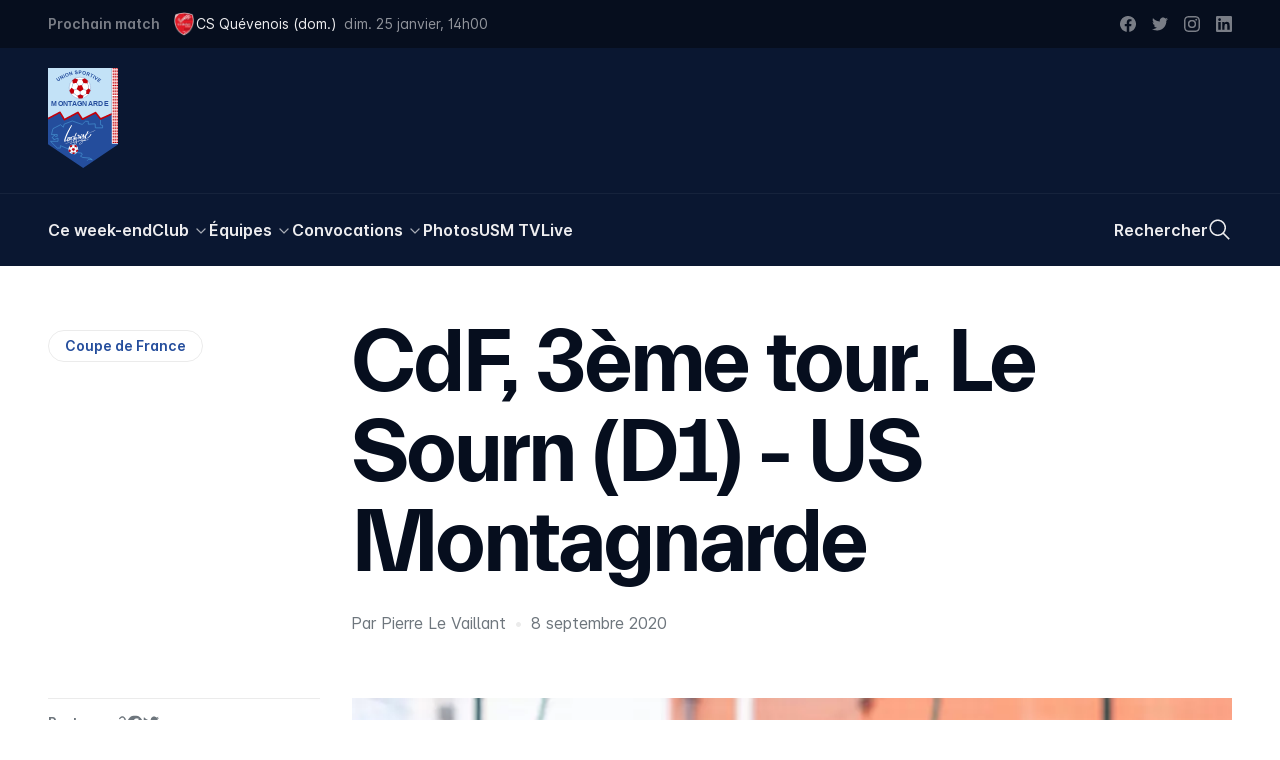

--- FILE ---
content_type: text/html; charset=utf-8
request_url: https://usmontagnarde.fr/38-coupe-de-france/20694-cdf-3eme-tour-le-sourn-d1-us-montagnarde
body_size: 30185
content:
<!doctype html>
<html data-n-head-ssr lang="fr-FR" data-n-head="%7B%22lang%22:%7B%22ssr%22:%22fr-FR%22%7D%7D">
  <head >
    <title>CdF, 3ème tour. Le Sourn (D1) - US Montagnarde | US Montagnarde</title><meta data-n-head="ssr" charset="utf-8"><meta data-n-head="ssr" name="viewport" content="width=device-width, initial-scale=1"><meta data-n-head="ssr" data-hid="keywords" name="keywords" content="US Montagnarde, La Montagne, USM, Football, Montagnarde, Lochrist, Inzinzac-Lochrist, Score, Photos, Féminines, Coupe de France, Bretagne, Morbihan"><meta data-n-head="ssr" data-hid="apple-mobile-web-app-title" name="apple-mobile-web-app-title" content="US Montagnarde"><meta data-n-head="ssr" data-hid="og:site_name" property="og:site_name" content="US Montagnarde"><meta data-n-head="ssr" data-hid="twitter:card" property="twitter:card" content="summary_large_image"><meta data-n-head="ssr" data-hid="twitter:site" property="twitter:site" content="@US_Montagnarde"><meta data-n-head="ssr" data-hid="twitter:creator" property="twitter:creator" content="@US_Montagnarde"><meta data-n-head="ssr" data-hid="og:type" property="og:type" content="website"><meta data-n-head="ssr" data-hid="og:author" property="og:author" content="https://www.facebook.com/usmontagnarde/"><meta data-n-head="ssr" data-hid="og:locale" property="og:locale" content="fr_FR"><meta data-n-head="ssr" data-hid="fb:app_id" property="fb:app_id" content="209182925821953"><meta data-n-head="ssr" data-hid="apple-itunes-app" property="apple-itunes-app" content="app-id=1065365488"><meta data-n-head="ssr" data-hid="google-site-verification" property="google-site-verification" content="fyY4Y2iRQJoupfXIu1twuIlaLEwXEoltvhJ-OufcSFY"><meta data-n-head="ssr" data-hid="og:title" property="og:title" content="CdF, 3ème tour. Le Sourn (D1) - US Montagnarde | US Montagnarde"><meta data-n-head="ssr" data-hid="twitter:title" property="twitter:title" content="CdF, 3ème tour. Le Sourn (D1) - US Montagnarde | US Montagnarde"><meta data-n-head="ssr" data-hid="description" name="description" content="Le tirage au sort du 3ème tour de Coupe de France a été dévoilé ce mardi soir par la Ligue de Bretagne. Après avoir écarté leur voisin du CEP Lorient (2-0) au second tour, les Forgerons iront défier L..."><meta data-n-head="ssr" data-hid="og:description" property="og:description" content="Le tirage au sort du 3ème tour de Coupe de France a été dévoilé ce mardi soir par la Ligue de Bretagne. Après avoir écarté leur voisin du CEP Lorient (2-0) au second tour, les Forgerons iront défier L..."><meta data-n-head="ssr" data-hid="twitter:description" property="twitter:description" content="Le tirage au sort du 3ème tour de Coupe de France a été dévoilé ce mardi soir par la Ligue de Bretagne. Après avoir écarté leur voisin du CEP Lorient (2-0) au second tour, les Forgerons iront défier L..."><meta data-n-head="ssr" data-hid="og:image" property="og:image" content="https://images.usmontagnarde.fr/wordpress/2020/08/NP5_1698.jpg"><meta data-n-head="ssr" data-hid="twitter:image" property="twitter:image" content="https://images.usmontagnarde.fr/wordpress/2020/08/NP5_1698.jpg"><script data-n-head="ssr" src="https://www.googletagmanager.com/gtag/js?id=G-KKFNKGXSN0" async></script><script data-n-head="ssr" data-hid="nuxt-jsonld--2dbfaaa3" type="application/ld+json">{"@context":"https://schema.org","@type":"BreadcrumbList","itemListElement":[{"@type":"ListItem","position":1,"name":"Coupe de France","item":"https://usmontagnarde.fr/38-coupe-de-france"},{"@type":"ListItem","position":2,"name":"CdF, 3ème tour. Le Sourn (D1) - US Montagnarde","item":"https://usmontagnarde.fr/38-coupe-de-france/20694-cdf-3eme-tour-le-sourn-d1-us-montagnarde"}]}</script><link rel="preload" href="/_nuxt/9bc945d.js" as="script"><link rel="preload" href="/_nuxt/af89e0f.js" as="script"><link rel="preload" href="/_nuxt/0a9808c.js" as="script"><link rel="preload" href="/_nuxt/9b13719.js" as="script"><link rel="preload" href="/_nuxt/d0ecc7d.js" as="script"><style data-vue-ssr-id="2dda55a9:0 d4e31d34:0 5c8430f2:0">/*! tailwindcss v3.2.1 | MIT License | https://tailwindcss.com*//*
1. Prevent padding and border from affecting element width. (https://github.com/mozdevs/cssremedy/issues/4)
2. Allow adding a border to an element by just adding a border-width. (https://github.com/tailwindcss/tailwindcss/pull/116)
*/

*,
::before,
::after {
  box-sizing: border-box; /* 1 */
  border-width: 0; /* 2 */
  border-style: solid; /* 2 */
  border-color: currentColor; /* 2 */
}

::before,
::after {
  --tw-content: '';
}

/*
1. Use a consistent sensible line-height in all browsers.
2. Prevent adjustments of font size after orientation changes in iOS.
3. Use a more readable tab size.
4. Use the user's configured `sans` font-family by default.
*/

html {
  line-height: 1.5; /* 1 */
  -webkit-text-size-adjust: 100%; /* 2 */
  -moz-tab-size: 4; /* 3 */
  -o-tab-size: 4;
     tab-size: 4; /* 3 */
  font-family: ui-sans-serif, system-ui, -apple-system, BlinkMacSystemFont, "Segoe UI", Roboto, "Helvetica Neue", Arial, "Noto Sans", sans-serif, "Apple Color Emoji", "Segoe UI Emoji", "Segoe UI Symbol", "Noto Color Emoji"; /* 4 */
}

/*
1. Remove the margin in all browsers.
2. Inherit line-height from `html` so users can set them as a class directly on the `html` element.
*/

body {
  margin: 0; /* 1 */
  line-height: inherit; /* 2 */
}

/*
1. Add the correct height in Firefox.
2. Correct the inheritance of border color in Firefox. (https://bugzilla.mozilla.org/show_bug.cgi?id=190655)
3. Ensure horizontal rules are visible by default.
*/

hr {
  height: 0; /* 1 */
  color: inherit; /* 2 */
  border-top-width: 1px; /* 3 */
}

/*
Add the correct text decoration in Chrome, Edge, and Safari.
*/

abbr:where([title]) {
  -webkit-text-decoration: underline dotted;
          text-decoration: underline dotted;
}

/*
Remove the default font size and weight for headings.
*/

h1,
h2,
h3,
h4,
h5,
h6 {
  font-size: inherit;
  font-weight: inherit;
}

/*
Reset links to optimize for opt-in styling instead of opt-out.
*/

a {
  color: inherit;
  text-decoration: inherit;
}

/*
Add the correct font weight in Edge and Safari.
*/

b,
strong {
  font-weight: bolder;
}

/*
1. Use the user's configured `mono` font family by default.
2. Correct the odd `em` font sizing in all browsers.
*/

code,
kbd,
samp,
pre {
  font-family: ui-monospace, SFMono-Regular, Menlo, Monaco, Consolas, "Liberation Mono", "Courier New", monospace; /* 1 */
  font-size: 1em; /* 2 */
}

/*
Add the correct font size in all browsers.
*/

small {
  font-size: 80%;
}

/*
Prevent `sub` and `sup` elements from affecting the line height in all browsers.
*/

sub,
sup {
  font-size: 75%;
  line-height: 0;
  position: relative;
  vertical-align: baseline;
}

sub {
  bottom: -0.25em;
}

sup {
  top: -0.5em;
}

/*
1. Remove text indentation from table contents in Chrome and Safari. (https://bugs.chromium.org/p/chromium/issues/detail?id=999088, https://bugs.webkit.org/show_bug.cgi?id=201297)
2. Correct table border color inheritance in all Chrome and Safari. (https://bugs.chromium.org/p/chromium/issues/detail?id=935729, https://bugs.webkit.org/show_bug.cgi?id=195016)
3. Remove gaps between table borders by default.
*/

table {
  text-indent: 0; /* 1 */
  border-color: inherit; /* 2 */
  border-collapse: collapse; /* 3 */
}

/*
1. Change the font styles in all browsers.
2. Remove the margin in Firefox and Safari.
3. Remove default padding in all browsers.
*/

button,
input,
optgroup,
select,
textarea {
  font-family: inherit; /* 1 */
  font-size: 100%; /* 1 */
  font-weight: inherit; /* 1 */
  line-height: inherit; /* 1 */
  color: inherit; /* 1 */
  margin: 0; /* 2 */
  padding: 0; /* 3 */
}

/*
Remove the inheritance of text transform in Edge and Firefox.
*/

button,
select {
  text-transform: none;
}

/*
1. Correct the inability to style clickable types in iOS and Safari.
2. Remove default button styles.
*/

button,
[type='button'],
[type='reset'],
[type='submit'] {
  -webkit-appearance: button; /* 1 */
  background-color: transparent; /* 2 */
  background-image: none; /* 2 */
}

/*
Use the modern Firefox focus style for all focusable elements.
*/

:-moz-focusring {
  outline: auto;
}

/*
Remove the additional `:invalid` styles in Firefox. (https://github.com/mozilla/gecko-dev/blob/2f9eacd9d3d995c937b4251a5557d95d494c9be1/layout/style/res/forms.css#L728-L737)
*/

:-moz-ui-invalid {
  box-shadow: none;
}

/*
Add the correct vertical alignment in Chrome and Firefox.
*/

progress {
  vertical-align: baseline;
}

/*
Correct the cursor style of increment and decrement buttons in Safari.
*/

::-webkit-inner-spin-button,
::-webkit-outer-spin-button {
  height: auto;
}

/*
1. Correct the odd appearance in Chrome and Safari.
2. Correct the outline style in Safari.
*/

[type='search'] {
  -webkit-appearance: textfield; /* 1 */
  outline-offset: -2px; /* 2 */
}

/*
Remove the inner padding in Chrome and Safari on macOS.
*/

::-webkit-search-decoration {
  -webkit-appearance: none;
}

/*
1. Correct the inability to style clickable types in iOS and Safari.
2. Change font properties to `inherit` in Safari.
*/

::-webkit-file-upload-button {
  -webkit-appearance: button; /* 1 */
  font: inherit; /* 2 */
}

/*
Add the correct display in Chrome and Safari.
*/

summary {
  display: list-item;
}

/*
Removes the default spacing and border for appropriate elements.
*/

blockquote,
dl,
dd,
h1,
h2,
h3,
h4,
h5,
h6,
hr,
figure,
p,
pre {
  margin: 0;
}

fieldset {
  margin: 0;
  padding: 0;
}

legend {
  padding: 0;
}

ol,
ul,
menu {
  list-style: none;
  margin: 0;
  padding: 0;
}

/*
Prevent resizing textareas horizontally by default.
*/

textarea {
  resize: vertical;
}

/*
1. Reset the default placeholder opacity in Firefox. (https://github.com/tailwindlabs/tailwindcss/issues/3300)
2. Set the default placeholder color to the user's configured gray 400 color.
*/

input::-moz-placeholder, textarea::-moz-placeholder {
  opacity: 1; /* 1 */
  color: #9ca3af; /* 2 */
}

input:-ms-input-placeholder, textarea:-ms-input-placeholder {
  opacity: 1; /* 1 */
  color: #9ca3af; /* 2 */
}

input::placeholder,
textarea::placeholder {
  opacity: 1; /* 1 */
  color: #9ca3af; /* 2 */
}

/*
Set the default cursor for buttons.
*/

button,
[role="button"] {
  cursor: pointer;
}

/*
Make sure disabled buttons don't get the pointer cursor.
*/
:disabled {
  cursor: default;
}

/*
1. Make replaced elements `display: block` by default. (https://github.com/mozdevs/cssremedy/issues/14)
2. Add `vertical-align: middle` to align replaced elements more sensibly by default. (https://github.com/jensimmons/cssremedy/issues/14#issuecomment-634934210)
   This can trigger a poorly considered lint error in some tools but is included by design.
*/

img,
svg,
video,
canvas,
audio,
iframe,
embed,
object {
  display: block; /* 1 */
  vertical-align: middle; /* 2 */
}

/*
Constrain images and videos to the parent width and preserve their intrinsic aspect ratio. (https://github.com/mozdevs/cssremedy/issues/14)
*/

img,
video {
  max-width: 100%;
  height: auto;
}

/* Make elements with the HTML hidden attribute stay hidden by default */
[hidden] {
  display: none;
}:root{--breakpoint:"xs";--container-width:unset;--inner-gutter:16px;--outer-gutter:16px;--grid-columns:4;--env:"prod";--grid-column-bg:rgba(127, 255, 255, 0.25);}@media (min-width: 640px){:root{--breakpoint:"sm";--container-width:unset;--inner-gutter:20px;--outer-gutter:24px;--grid-columns:4;}}@media (min-width: 768px){:root{--breakpoint:"md";--container-width:unset;--inner-gutter:24px;--outer-gutter:40px;--grid-columns:8;}}@media (min-width: 1024px){:root{--breakpoint:"lg";--container-width:unset;--inner-gutter:24px;--outer-gutter:48px;--grid-columns:12;}}@media (min-width: 1280px){:root{--breakpoint:"xl";--container-width:unset;--inner-gutter:28px;--outer-gutter:48px;--grid-columns:12;}}@media (min-width: 1536px){:root{--breakpoint:"xxl";--container-width:1536px;--inner-gutter:28px;--outer-gutter:48px;--grid-columns:12;}}:root{--display:'Everett', sans-serif;--sans:'Inter', sans-serif;--mono:Menlo, Monaco, Consolas, monospace;}.f-h1{font-family:var(--display);font-weight:700;font-size:12vw;line-height:1.05;letter-spacing:-0.05rem;-moz-osx-font-smoothing:grayscale;-webkit-font-smoothing:antialiased;}@media (min-width: 768px){.f-h1{font-size:4.5rem;letter-spacing:-0.15rem;}}@media (min-width: 1024px){.f-h1{font-size:5.125rem;letter-spacing:-0.15rem;}}@media (min-width: 1280px){.f-h1{font-size:5.625rem;letter-spacing:-0.2rem;line-height:1;}}@media (min-width: 1536px){.f-h1{font-size:6.875rem;}}.f-h2{font-family:var(--display);font-weight:700;font-size:2.5rem;line-height:1.1;letter-spacing:-0.05rem;-moz-osx-font-smoothing:grayscale;-webkit-font-smoothing:antialiased;}@media (min-width: 640px){.f-h2{font-size:3.25rem;}}@media (min-width: 768px){.f-h2{font-size:4.375rem;line-height:1.05;}}.f-heading{font-family:var(--display);font-weight:700;font-size:1.75rem;line-height:1.2;letter-spacing:-0.025rem;-moz-osx-font-smoothing:grayscale;-webkit-font-smoothing:antialiased;}@media (min-width: 768px){.f-heading{font-size:2rem;}}@media (min-width: 1280px){.f-heading{font-size:2.5rem;letter-spacing:-0.05rem;}}.f-introduction{font-family:var(--sans);font-weight:400;font-size:1.125rem;line-height:1.4;font-feature-settings:'salt' on;-moz-osx-font-smoothing:grayscale;-webkit-font-smoothing:antialiased;}@media (min-width: 768px){.f-introduction{font-size:1.25rem;}}.f-body-200--em{font-family:var(--display);font-weight:700;font-size:1.25rem;line-height:1.2;font-feature-settings:'salt' on;-moz-osx-font-smoothing:grayscale;-webkit-font-smoothing:antialiased;}@media (min-width: 1024px){.f-body-200--em{font-size:1.375rem;letter-spacing:-0.015rem;}}.f-ui{font-family:var(--sans);font-size:0.8125rem;line-height:1;font-weight:400;font-feature-settings:'salt' on;}@media (min-width: 768px){.f-ui{font-size:0.875rem;}}.f-meta{font-size:0.8125rem;font-family:var(--sans);line-height:1;font-weight:600;font-feature-settings:'salt' on;}@media (min-width: 768px){.f-meta{font-size:0.875rem;}}:root{--spacing-outer-1:2.5rem;--spacing-outer-2:1.75rem;--spacing-outer-3:1.5rem;}@media (min-width: 640px){:root{--spacing-outer-1:3rem;}}@media (min-width: 768px){:root{--spacing-outer-1:4rem;--spacing-outer-2:2.5rem;}}@media (min-width: 1024px){:root{--spacing-outer-2:3.25rem;--spacing-outer-3:2rem;}}@media (min-width: 1280px){:root{--spacing-outer-1:6rem;--spacing-outer-2:4rem;--spacing-outer-3:3rem;}}.mt-outer-1{margin-top:var(--spacing-outer-1);}.pt-outer-1{padding-top:var(--spacing-outer-1);}.pb-outer-1{padding-bottom:var(--spacing-outer-1);}.py-outer-1{padding-top:var(--spacing-outer-1);padding-bottom:var(--spacing-outer-1);}.mt-outer-2{margin-top:var(--spacing-outer-2);}.-mt-outer-2{margin-top:calc(var(--spacing-outer-2) * -1);}.pt-outer-2{padding-top:var(--spacing-outer-2);}.py-outer-2{padding-top:var(--spacing-outer-2);padding-bottom:var(--spacing-outer-2);}.mt-outer-3{margin-top:var(--spacing-outer-3);}.mb-outer-3{margin-bottom:var(--spacing-outer-3);}.pt-outer-3{padding-top:var(--spacing-outer-3);}.pb-outer-3{padding-bottom:var(--spacing-outer-3);}.gap-gutter{grid-gap:var(--inner-gutter);gap:var(--inner-gutter);}.gap-x-gutter{grid-column-gap:var(--inner-gutter);-moz-column-gap:var(--inner-gutter);column-gap:var(--inner-gutter);}.container{width:calc(var(--container-width, 100%) - (2 * var(--breakout-container-outer-gutter, var(--container-outer-gutter, var(--outer-gutter, 0)))));margin-right:auto;margin-left:auto;}.container > *{--container-outer-gutter:0;--breakout-container-outer-gutter:0;}.breakout.px-outer-gutter, .breakout > .px-outer-gutter{padding-left:var(--breakout-outer-gutter);padding-right:var(--breakout-outer-gutter);}.breakout.pr-outer-gutter, .breakout > .pr-outer-gutter{padding-right:var(--breakout-outer-gutter);}.breakout.pl-outer-gutter, .breakout > .pl-outer-gutter{padding-left:var(--breakout-outer-gutter);}[type='text'],[type='email'],[type='url'],[type='password'],[type='number'],[type='date'],[type='datetime-local'],[type='month'],[type='search'],[type='tel'],[type='time'],[type='week'],[multiple],textarea,select{-webkit-appearance:none;-moz-appearance:none;appearance:none;background-color:#fff;border-color:#6b7280;border-width:1px;border-radius:0px;padding-top:0.5rem;padding-right:0.75rem;padding-bottom:0.5rem;padding-left:0.75rem;font-size:1rem;line-height:1.5rem;--tw-shadow:0 0 #0000;}[type='text']:focus, [type='email']:focus, [type='url']:focus, [type='password']:focus, [type='number']:focus, [type='date']:focus, [type='datetime-local']:focus, [type='month']:focus, [type='search']:focus, [type='tel']:focus, [type='time']:focus, [type='week']:focus, [multiple]:focus, textarea:focus, select:focus{outline:2px solid transparent;outline-offset:2px;--tw-ring-inset:var(--tw-empty,/*!*/ /*!*/);--tw-ring-offset-width:0px;--tw-ring-offset-color:#fff;--tw-ring-color:#2563eb;--tw-ring-offset-shadow:var(--tw-ring-inset) 0 0 0 var(--tw-ring-offset-width) var(--tw-ring-offset-color);--tw-ring-shadow:var(--tw-ring-inset) 0 0 0 calc(1px + var(--tw-ring-offset-width)) var(--tw-ring-color);box-shadow:var(--tw-ring-offset-shadow), var(--tw-ring-shadow), var(--tw-shadow);border-color:#2563eb;}input::-moz-placeholder, textarea::-moz-placeholder{color:#6b7280;opacity:1;}input:-ms-input-placeholder, textarea:-ms-input-placeholder{color:#6b7280;opacity:1;}input::placeholder,textarea::placeholder{color:#6b7280;opacity:1;}::-webkit-datetime-edit-fields-wrapper{padding:0;}::-webkit-date-and-time-value{min-height:1.5em;}select{background-image:url("data:image/svg+xml,%3csvg xmlns='http://www.w3.org/2000/svg' fill='none' viewBox='0 0 20 20'%3e%3cpath stroke='%236b7280' stroke-linecap='round' stroke-linejoin='round' stroke-width='1.5' d='M6 8l4 4 4-4'/%3e%3c/svg%3e");background-position:right 0.5rem center;background-repeat:no-repeat;background-size:1.5em 1.5em;padding-right:2.5rem;-webkit-print-color-adjust:exact;color-adjust:exact;}[multiple]{background-image:initial;background-position:initial;background-repeat:unset;background-size:initial;padding-right:0.75rem;-webkit-print-color-adjust:unset;color-adjust:unset;}[type='checkbox'],[type='radio']{-webkit-appearance:none;-moz-appearance:none;appearance:none;padding:0;-webkit-print-color-adjust:exact;color-adjust:exact;display:inline-block;vertical-align:middle;background-origin:border-box;-webkit-user-select:none;-moz-user-select:none;-ms-user-select:none;user-select:none;flex-shrink:0;height:1rem;width:1rem;color:#2563eb;background-color:#fff;border-color:#6b7280;border-width:1px;--tw-shadow:0 0 #0000;}[type='checkbox']{border-radius:0px;}[type='radio']{border-radius:100%;}[type='checkbox']:focus,[type='radio']:focus{outline:2px solid transparent;outline-offset:2px;--tw-ring-inset:var(--tw-empty,/*!*/ /*!*/);--tw-ring-offset-width:2px;--tw-ring-offset-color:#fff;--tw-ring-color:#2563eb;--tw-ring-offset-shadow:var(--tw-ring-inset) 0 0 0 var(--tw-ring-offset-width) var(--tw-ring-offset-color);--tw-ring-shadow:var(--tw-ring-inset) 0 0 0 calc(2px + var(--tw-ring-offset-width)) var(--tw-ring-color);box-shadow:var(--tw-ring-offset-shadow), var(--tw-ring-shadow), var(--tw-shadow);}[type='checkbox']:checked,[type='radio']:checked{border-color:transparent;background-color:currentColor;background-size:100% 100%;background-position:center;background-repeat:no-repeat;}[type='checkbox']:checked{background-image:url("data:image/svg+xml,%3csvg viewBox='0 0 16 16' fill='white' xmlns='http://www.w3.org/2000/svg'%3e%3cpath d='M12.207 4.793a1 1 0 010 1.414l-5 5a1 1 0 01-1.414 0l-2-2a1 1 0 011.414-1.414L6.5 9.086l4.293-4.293a1 1 0 011.414 0z'/%3e%3c/svg%3e");}[type='radio']:checked{background-image:url("data:image/svg+xml,%3csvg viewBox='0 0 16 16' fill='white' xmlns='http://www.w3.org/2000/svg'%3e%3ccircle cx='8' cy='8' r='3'/%3e%3c/svg%3e");}[type='checkbox']:checked:hover,[type='checkbox']:checked:focus,[type='radio']:checked:hover,[type='radio']:checked:focus{border-color:transparent;background-color:currentColor;}[type='checkbox']:indeterminate{background-image:url("data:image/svg+xml,%3csvg xmlns='http://www.w3.org/2000/svg' fill='none' viewBox='0 0 16 16'%3e%3cpath stroke='white' stroke-linecap='round' stroke-linejoin='round' stroke-width='2' d='M4 8h8'/%3e%3c/svg%3e");border-color:transparent;background-color:currentColor;background-size:100% 100%;background-position:center;background-repeat:no-repeat;}[type='checkbox']:indeterminate:hover,[type='checkbox']:indeterminate:focus{border-color:transparent;background-color:currentColor;}[type='file']{background:unset;border-color:inherit;border-width:0;border-radius:0;padding:0;font-size:unset;line-height:inherit;}[type='file']:focus{outline:1px auto -webkit-focus-ring-color;}html{font-family:var(--sans);font-weight:400;font-size:0.9375rem;line-height:1.4;font-feature-settings:'salt' on;-moz-osx-font-smoothing:grayscale;-webkit-font-smoothing:antialiased;}@media (min-width: 768px){html{font-size:1rem;}}html{--tw-text-opacity:1;color:rgb(6 14 30 / var(--tw-text-opacity));-webkit-font-smoothing:antialiased;-moz-osx-font-smoothing:grayscale;}.mode-dark html{--tw-text-opacity:1;color:rgb(235 235 235 / var(--tw-text-opacity));}body:after{content:"";position:fixed;top:-50%;right:-50%;bottom:-50%;left:-50%;z-index:-1;--tw-bg-opacity:1;background-color:rgb(255 255 255 / var(--tw-bg-opacity))}.mode-dark body:after{--tw-bg-opacity:1;background-color:rgb(0 0 0 / var(--tw-bg-opacity));}*, ::before, ::after{--tw-border-spacing-x:0;--tw-border-spacing-y:0;--tw-translate-x:0;--tw-translate-y:0;--tw-rotate:0;--tw-skew-x:0;--tw-skew-y:0;--tw-scale-x:1;--tw-scale-y:1;--tw-pan-x: ;--tw-pan-y: ;--tw-pinch-zoom: ;--tw-scroll-snap-strictness:proximity;--tw-ordinal: ;--tw-slashed-zero: ;--tw-numeric-figure: ;--tw-numeric-spacing: ;--tw-numeric-fraction: ;--tw-ring-inset: ;--tw-ring-offset-width:0px;--tw-ring-offset-color:#fff;--tw-ring-color:rgb(59 130 246 / 0.5);--tw-ring-offset-shadow:0 0 #0000;--tw-ring-shadow:0 0 #0000;--tw-shadow:0 0 #0000;--tw-shadow-colored:0 0 #0000;--tw-blur: ;--tw-brightness: ;--tw-contrast: ;--tw-grayscale: ;--tw-hue-rotate: ;--tw-invert: ;--tw-saturate: ;--tw-sepia: ;--tw-drop-shadow: ;--tw-backdrop-blur: ;--tw-backdrop-brightness: ;--tw-backdrop-contrast: ;--tw-backdrop-grayscale: ;--tw-backdrop-hue-rotate: ;--tw-backdrop-invert: ;--tw-backdrop-opacity: ;--tw-backdrop-saturate: ;--tw-backdrop-sepia: ;}::-webkit-backdrop{--tw-border-spacing-x:0;--tw-border-spacing-y:0;--tw-translate-x:0;--tw-translate-y:0;--tw-rotate:0;--tw-skew-x:0;--tw-skew-y:0;--tw-scale-x:1;--tw-scale-y:1;--tw-pan-x: ;--tw-pan-y: ;--tw-pinch-zoom: ;--tw-scroll-snap-strictness:proximity;--tw-ordinal: ;--tw-slashed-zero: ;--tw-numeric-figure: ;--tw-numeric-spacing: ;--tw-numeric-fraction: ;--tw-ring-inset: ;--tw-ring-offset-width:0px;--tw-ring-offset-color:#fff;--tw-ring-color:rgb(59 130 246 / 0.5);--tw-ring-offset-shadow:0 0 #0000;--tw-ring-shadow:0 0 #0000;--tw-shadow:0 0 #0000;--tw-shadow-colored:0 0 #0000;--tw-blur: ;--tw-brightness: ;--tw-contrast: ;--tw-grayscale: ;--tw-hue-rotate: ;--tw-invert: ;--tw-saturate: ;--tw-sepia: ;--tw-drop-shadow: ;--tw-backdrop-blur: ;--tw-backdrop-brightness: ;--tw-backdrop-contrast: ;--tw-backdrop-grayscale: ;--tw-backdrop-hue-rotate: ;--tw-backdrop-invert: ;--tw-backdrop-opacity: ;--tw-backdrop-saturate: ;--tw-backdrop-sepia: ;}::backdrop{--tw-border-spacing-x:0;--tw-border-spacing-y:0;--tw-translate-x:0;--tw-translate-y:0;--tw-rotate:0;--tw-skew-x:0;--tw-skew-y:0;--tw-scale-x:1;--tw-scale-y:1;--tw-pan-x: ;--tw-pan-y: ;--tw-pinch-zoom: ;--tw-scroll-snap-strictness:proximity;--tw-ordinal: ;--tw-slashed-zero: ;--tw-numeric-figure: ;--tw-numeric-spacing: ;--tw-numeric-fraction: ;--tw-ring-inset: ;--tw-ring-offset-width:0px;--tw-ring-offset-color:#fff;--tw-ring-color:rgb(59 130 246 / 0.5);--tw-ring-offset-shadow:0 0 #0000;--tw-ring-shadow:0 0 #0000;--tw-shadow:0 0 #0000;--tw-shadow-colored:0 0 #0000;--tw-blur: ;--tw-brightness: ;--tw-contrast: ;--tw-grayscale: ;--tw-hue-rotate: ;--tw-invert: ;--tw-saturate: ;--tw-sepia: ;--tw-drop-shadow: ;--tw-backdrop-blur: ;--tw-backdrop-brightness: ;--tw-backdrop-contrast: ;--tw-backdrop-grayscale: ;--tw-backdrop-hue-rotate: ;--tw-backdrop-invert: ;--tw-backdrop-opacity: ;--tw-backdrop-saturate: ;--tw-backdrop-sepia: ;}[class*="grid-line-"] > *{position:relative;}[class*="grid-line-"] > *::before, [class*="grid-line-"] > *::after{content:attr(👻);position:absolute;z-index:0;pointer-events:none;}.grid-cols-1[class*="grid-line-x"][class*="grid-line-x"] > *:nth-child(n)::before{border-bottom-width:1px;}.grid-cols-1[class*="grid-line-xfull"] > *:nth-child(n)::before{left:0;right:0;}.grid-cols-1[class*="grid-line-x"] > *:nth-child(1n+1)::before{right:0;}.grid-cols-1[class*="grid-line-x"] > *:nth-child(1n+1):nth-last-child(-n+1)::before{border-bottom-width:0;}.grid-cols-1[class*="grid-line-x"] > *:nth-child(1n+1):nth-last-child(-n+1) ~ *::before{border-bottom-width:0;}.grid-cols-2[class*="grid-line-x"][class*="grid-line-x"] > *:nth-child(n)::before{border-bottom-width:1px;}.grid-cols-2[class*="grid-line-xfull"] > *:nth-child(n)::before{left:calc(var(--inner-gutter) / -2);right:calc(var(--inner-gutter) / -2);}.grid-cols-2[class*="grid-line-x"] > *:nth-child(2n+1)::before{left:0;}.grid-cols-2[class*="grid-line-x"] > *:nth-child(2n+2)::before{right:0;}.grid-cols-2[class*="grid-line-x"] > *:nth-child(2n+1):nth-last-child(-n+2)::before{border-bottom-width:0;}.grid-cols-2[class*="grid-line-x"] > *:nth-child(2n+1):nth-last-child(-n+2) ~ *::before{border-bottom-width:0;}.grid-cols-2[class*="grid-line-y"][class*="grid-line-y"] > *:nth-child(n)::after{border-right-width:1px;}.grid-cols-2[class*="grid-line-y"][class*="grid-line-y"] > *:nth-child(2n+2)::after{border-right-width:0;}.grid-cols-2[class*="grid-line-y"][class*="grid-line-y"] > *:nth-child(-n+2)::after{top:0;}.grid-cols-2[class*="grid-line-y"][class*="grid-line-y"] > *:nth-child(2n+1):nth-last-child(-n+2)::after{bottom:0;}.grid-cols-2[class*="grid-line-y"][class*="grid-line-y"] > *:nth-child(2n+1):nth-last-child(-n+2) ~ li::after{bottom:0;}.grid-cols-3[class*="grid-line-x"][class*="grid-line-x"] > *:nth-child(n)::before{border-bottom-width:1px;}.grid-cols-3[class*="grid-line-xfull"] > *:nth-child(n)::before{left:calc(var(--inner-gutter) / -2);right:calc(var(--inner-gutter) / -2);}.grid-cols-3[class*="grid-line-x"] > *:nth-child(3n+1)::before{left:0;}.grid-cols-3[class*="grid-line-x"] > *:nth-child(3n+3)::before{right:0;}.grid-cols-3[class*="grid-line-x"] > *:nth-child(3n+1):nth-last-child(-n+3)::before{border-bottom-width:0;}.grid-cols-3[class*="grid-line-x"] > *:nth-child(3n+1):nth-last-child(-n+3) ~ *::before{border-bottom-width:0;}.grid-cols-3[class*="grid-line-y"][class*="grid-line-y"] > *:nth-child(n)::after{border-right-width:1px;}.grid-cols-3[class*="grid-line-y"][class*="grid-line-y"] > *:nth-child(3n+3)::after{border-right-width:0;}.grid-cols-3[class*="grid-line-y"][class*="grid-line-y"] > *:nth-child(-n+3)::after{top:0;}.grid-cols-3[class*="grid-line-y"][class*="grid-line-y"] > *:nth-child(3n+1):nth-last-child(-n+3)::after{bottom:0;}.grid-cols-3[class*="grid-line-y"][class*="grid-line-y"] > *:nth-child(3n+1):nth-last-child(-n+3) ~ li::after{bottom:0;}.grid-cols-6[class*="grid-line-x"][class*="grid-line-x"] > *:nth-child(n)::before{border-bottom-width:1px;}.grid-cols-6[class*="grid-line-xfull"] > *:nth-child(n)::before{left:calc(var(--inner-gutter) / -2);right:calc(var(--inner-gutter) / -2);}.grid-cols-6[class*="grid-line-x"] > *:nth-child(6n+1)::before{left:0;}.grid-cols-6[class*="grid-line-x"] > *:nth-child(6n+6)::before{right:0;}.grid-cols-6[class*="grid-line-x"] > *:nth-child(6n+1):nth-last-child(-n+6)::before{border-bottom-width:0;}.grid-cols-6[class*="grid-line-x"] > *:nth-child(6n+1):nth-last-child(-n+6) ~ *::before{border-bottom-width:0;}.grid-cols-6[class*="grid-line-y"][class*="grid-line-y"] > *:nth-child(n)::after{border-right-width:1px;}.grid-cols-6[class*="grid-line-y"][class*="grid-line-y"] > *:nth-child(6n+6)::after{border-right-width:0;}.grid-cols-6[class*="grid-line-y"][class*="grid-line-y"] > *:nth-child(-n+6)::after{top:0;}.grid-cols-6[class*="grid-line-y"][class*="grid-line-y"] > *:nth-child(6n+1):nth-last-child(-n+6)::after{bottom:0;}.grid-cols-6[class*="grid-line-y"][class*="grid-line-y"] > *:nth-child(6n+1):nth-last-child(-n+6) ~ li::after{bottom:0;}.prose{color:var(--tw-prose-body);max-width:65ch;}.prose :where([class~="lead"]):not(:where([class~="not-prose"] *)){color:var(--tw-prose-lead);font-size:1.25em;line-height:1.6;margin-top:1.2em;margin-bottom:1.2em;}.prose :where(a):not(:where([class~="not-prose"] *)){color:var(--tw-prose-links);text-decoration:underline;font-weight:500;}.prose :where(strong):not(:where([class~="not-prose"] *)){color:var(--tw-prose-bold);font-weight:600;}.prose :where(ol):not(:where([class~="not-prose"] *)){list-style-type:decimal;padding-left:1.625em;}.prose :where(ol[type="A"]):not(:where([class~="not-prose"] *)){list-style-type:upper-alpha;}.prose :where(ol[type="a"]):not(:where([class~="not-prose"] *)){list-style-type:lower-alpha;}.prose :where(ol[type="A" s]):not(:where([class~="not-prose"] *)){list-style-type:upper-alpha;}.prose :where(ol[type="a" s]):not(:where([class~="not-prose"] *)){list-style-type:lower-alpha;}.prose :where(ol[type="I"]):not(:where([class~="not-prose"] *)){list-style-type:upper-roman;}.prose :where(ol[type="i"]):not(:where([class~="not-prose"] *)){list-style-type:lower-roman;}.prose :where(ol[type="I" s]):not(:where([class~="not-prose"] *)){list-style-type:upper-roman;}.prose :where(ol[type="i" s]):not(:where([class~="not-prose"] *)){list-style-type:lower-roman;}.prose :where(ol[type="1"]):not(:where([class~="not-prose"] *)){list-style-type:decimal;}.prose :where(ul):not(:where([class~="not-prose"] *)){list-style-type:disc;padding-left:1.625em;}.prose :where(ol > li):not(:where([class~="not-prose"] *))::marker{font-weight:400;color:var(--tw-prose-counters);}.prose :where(ul > li):not(:where([class~="not-prose"] *))::marker{color:var(--tw-prose-bullets);}.prose :where(hr):not(:where([class~="not-prose"] *)){border-color:var(--tw-prose-hr);border-top-width:1px;margin-top:3em;margin-bottom:3em;}.prose :where(blockquote):not(:where([class~="not-prose"] *)){font-weight:500;font-style:italic;color:var(--tw-prose-quotes);border-left-width:0.25rem;border-left-color:var(--tw-prose-quote-borders);quotes:"\201C""\201D""\2018""\2019";margin-top:1.6em;margin-bottom:1.6em;padding-left:1em;}.prose :where(blockquote p:first-of-type):not(:where([class~="not-prose"] *))::before{content:open-quote;}.prose :where(blockquote p:last-of-type):not(:where([class~="not-prose"] *))::after{content:close-quote;}.prose :where(h1):not(:where([class~="not-prose"] *)){color:var(--tw-prose-headings);font-weight:800;font-size:2.25em;margin-top:0;margin-bottom:0.8888889em;line-height:1.1111111;}.prose :where(h1 strong):not(:where([class~="not-prose"] *)){font-weight:900;}.prose :where(h2):not(:where([class~="not-prose"] *)){color:var(--tw-prose-headings);font-weight:700;font-size:1.5em;margin-top:2em;margin-bottom:1em;line-height:1.3333333;}.prose :where(h2 strong):not(:where([class~="not-prose"] *)){font-weight:800;}.prose :where(h3):not(:where([class~="not-prose"] *)){color:var(--tw-prose-headings);font-weight:600;font-size:1.25em;margin-top:1.6em;margin-bottom:0.6em;line-height:1.6;}.prose :where(h3 strong):not(:where([class~="not-prose"] *)){font-weight:700;}.prose :where(h4):not(:where([class~="not-prose"] *)){color:var(--tw-prose-headings);font-weight:600;margin-top:1.5em;margin-bottom:0.5em;line-height:1.5;}.prose :where(h4 strong):not(:where([class~="not-prose"] *)){font-weight:700;}.prose :where(figure > *):not(:where([class~="not-prose"] *)){margin-top:0;margin-bottom:0;}.prose :where(figcaption):not(:where([class~="not-prose"] *)){color:var(--tw-prose-captions);font-size:0.875em;line-height:1.4285714;margin-top:0.8571429em;}.prose :where(code):not(:where([class~="not-prose"] *)){color:var(--tw-prose-code);font-weight:600;font-size:0.875em;}.prose :where(code):not(:where([class~="not-prose"] *))::before{content:"`";}.prose :where(code):not(:where([class~="not-prose"] *))::after{content:"`";}.prose :where(a code):not(:where([class~="not-prose"] *)){color:var(--tw-prose-links);}.prose :where(pre):not(:where([class~="not-prose"] *)){color:var(--tw-prose-pre-code);background-color:var(--tw-prose-pre-bg);overflow-x:auto;font-weight:400;font-size:0.875em;line-height:1.7142857;margin-top:1.7142857em;margin-bottom:1.7142857em;border-radius:0.375rem;padding-top:0.8571429em;padding-right:1.1428571em;padding-bottom:0.8571429em;padding-left:1.1428571em;}.prose :where(pre code):not(:where([class~="not-prose"] *)){background-color:transparent;border-width:0;border-radius:0;padding:0;font-weight:inherit;color:inherit;font-size:inherit;font-family:inherit;line-height:inherit;}.prose :where(pre code):not(:where([class~="not-prose"] *))::before{content:none;}.prose :where(pre code):not(:where([class~="not-prose"] *))::after{content:none;}.prose :where(table):not(:where([class~="not-prose"] *)){width:100%;table-layout:auto;text-align:left;margin-top:2em;margin-bottom:2em;font-size:0.875em;line-height:1.7142857;}.prose :where(thead):not(:where([class~="not-prose"] *)){border-bottom-width:1px;border-bottom-color:var(--tw-prose-th-borders);}.prose :where(thead th):not(:where([class~="not-prose"] *)){color:var(--tw-prose-headings);font-weight:600;vertical-align:bottom;padding-right:0.5714286em;padding-bottom:0.5714286em;padding-left:0.5714286em;}.prose :where(tbody tr):not(:where([class~="not-prose"] *)){border-bottom-width:1px;border-bottom-color:var(--tw-prose-td-borders);}.prose :where(tbody tr:last-child):not(:where([class~="not-prose"] *)){border-bottom-width:0;}.prose :where(tbody td):not(:where([class~="not-prose"] *)){vertical-align:baseline;padding-top:0.5714286em;padding-right:0.5714286em;padding-bottom:0.5714286em;padding-left:0.5714286em;}.prose{--tw-prose-body:#374151;--tw-prose-headings:#111827;--tw-prose-lead:#4b5563;--tw-prose-links:#111827;--tw-prose-bold:#111827;--tw-prose-counters:#6b7280;--tw-prose-bullets:#d1d5db;--tw-prose-hr:#e5e7eb;--tw-prose-quotes:#111827;--tw-prose-quote-borders:#e5e7eb;--tw-prose-captions:#6b7280;--tw-prose-code:#111827;--tw-prose-pre-code:#e5e7eb;--tw-prose-pre-bg:#1f2937;--tw-prose-th-borders:#d1d5db;--tw-prose-td-borders:#e5e7eb;--tw-prose-invert-body:#d1d5db;--tw-prose-invert-headings:#fff;--tw-prose-invert-lead:#9ca3af;--tw-prose-invert-links:#fff;--tw-prose-invert-bold:#fff;--tw-prose-invert-counters:#9ca3af;--tw-prose-invert-bullets:#4b5563;--tw-prose-invert-hr:#374151;--tw-prose-invert-quotes:#f3f4f6;--tw-prose-invert-quote-borders:#374151;--tw-prose-invert-captions:#9ca3af;--tw-prose-invert-code:#fff;--tw-prose-invert-pre-code:#d1d5db;--tw-prose-invert-pre-bg:rgb(0 0 0 / 50%);--tw-prose-invert-th-borders:#4b5563;--tw-prose-invert-td-borders:#374151;font-size:1rem;line-height:1.75;}.prose :where(p):not(:where([class~="not-prose"] *)){margin-top:1.25em;margin-bottom:1.25em;}.prose :where(img):not(:where([class~="not-prose"] *)){margin-top:2em;margin-bottom:2em;}.prose :where(video):not(:where([class~="not-prose"] *)){margin-top:2em;margin-bottom:2em;}.prose :where(figure):not(:where([class~="not-prose"] *)){margin-top:2em;margin-bottom:2em;}.prose :where(h2 code):not(:where([class~="not-prose"] *)){font-size:0.875em;}.prose :where(h3 code):not(:where([class~="not-prose"] *)){font-size:0.9em;}.prose :where(li):not(:where([class~="not-prose"] *)){margin-top:0.5em;margin-bottom:0.5em;}.prose :where(ol > li):not(:where([class~="not-prose"] *)){padding-left:0.375em;}.prose :where(ul > li):not(:where([class~="not-prose"] *)){padding-left:0.375em;}.prose > :where(ul > li p):not(:where([class~="not-prose"] *)){margin-top:0.75em;margin-bottom:0.75em;}.prose > :where(ul > li > *:first-child):not(:where([class~="not-prose"] *)){margin-top:1.25em;}.prose > :where(ul > li > *:last-child):not(:where([class~="not-prose"] *)){margin-bottom:1.25em;}.prose > :where(ol > li > *:first-child):not(:where([class~="not-prose"] *)){margin-top:1.25em;}.prose > :where(ol > li > *:last-child):not(:where([class~="not-prose"] *)){margin-bottom:1.25em;}.prose :where(ul ul, ul ol, ol ul, ol ol):not(:where([class~="not-prose"] *)){margin-top:0.75em;margin-bottom:0.75em;}.prose :where(hr + *):not(:where([class~="not-prose"] *)){margin-top:0;}.prose :where(h2 + *):not(:where([class~="not-prose"] *)){margin-top:0;}.prose :where(h3 + *):not(:where([class~="not-prose"] *)){margin-top:0;}.prose :where(h4 + *):not(:where([class~="not-prose"] *)){margin-top:0;}.prose :where(thead th:first-child):not(:where([class~="not-prose"] *)){padding-left:0;}.prose :where(thead th:last-child):not(:where([class~="not-prose"] *)){padding-right:0;}.prose :where(tbody td:first-child):not(:where([class~="not-prose"] *)){padding-left:0;}.prose :where(tbody td:last-child):not(:where([class~="not-prose"] *)){padding-right:0;}.prose > :where(:first-child):not(:where([class~="not-prose"] *)){margin-top:0;}.prose > :where(:last-child):not(:where([class~="not-prose"] *)){margin-bottom:0;}.prose-lg{font-size:1.125rem;line-height:1.7777778;}.prose-lg :where(p):not(:where([class~="not-prose"] *)){margin-top:1.3333333em;margin-bottom:1.3333333em;}.prose-lg :where([class~="lead"]):not(:where([class~="not-prose"] *)){font-size:1.2222222em;line-height:1.4545455;margin-top:1.0909091em;margin-bottom:1.0909091em;}.prose-lg :where(blockquote):not(:where([class~="not-prose"] *)){margin-top:1.6666667em;margin-bottom:1.6666667em;padding-left:1em;}.prose-lg h1{font-size:2.6666667em;margin-top:0;margin-bottom:0.8333333em;line-height:1;:where(font-family):not(:where([class~="not-prose"] *)):ui-sans-serif;:where(font-family):not(:where([class~="not-prose"] *)):system-ui;:where(font-family):not(:where([class~="not-prose"] *)):-apple-system;:where(font-family):not(:where([class~="not-prose"] *)):BlinkMacSystemFont;:where(font-family):not(:where([class~="not-prose"] *)):"Segoe UI";:where(font-family):not(:where([class~="not-prose"] *)):Roboto;:where(font-family):not(:where([class~="not-prose"] *)):"Helvetica Neue";:where(font-family):not(:where([class~="not-prose"] *)):Arial;:where(font-family):not(:where([class~="not-prose"] *)):"Noto Sans";:where(font-family):not(:where([class~="not-prose"] *)):sans-serif;:where(font-family):not(:where([class~="not-prose"] *)):"Apple Color Emoji";:where(font-family):not(:where([class~="not-prose"] *)):"Segoe UI Emoji";:where(font-family):not(:where([class~="not-prose"] *)):"Segoe UI Symbol";:where(font-family):not(:where([class~="not-prose"] *)):"Noto Color Emoji";letter-spacing:-0.025em;}.prose-lg h2{font-size:1.6666667em;margin-top:1.8666667em;margin-bottom:1.0666667em;line-height:1.3333333;:where(font-family):not(:where([class~="not-prose"] *)):ui-sans-serif;:where(font-family):not(:where([class~="not-prose"] *)):system-ui;:where(font-family):not(:where([class~="not-prose"] *)):-apple-system;:where(font-family):not(:where([class~="not-prose"] *)):BlinkMacSystemFont;:where(font-family):not(:where([class~="not-prose"] *)):"Segoe UI";:where(font-family):not(:where([class~="not-prose"] *)):Roboto;:where(font-family):not(:where([class~="not-prose"] *)):"Helvetica Neue";:where(font-family):not(:where([class~="not-prose"] *)):Arial;:where(font-family):not(:where([class~="not-prose"] *)):"Noto Sans";:where(font-family):not(:where([class~="not-prose"] *)):sans-serif;:where(font-family):not(:where([class~="not-prose"] *)):"Apple Color Emoji";:where(font-family):not(:where([class~="not-prose"] *)):"Segoe UI Emoji";:where(font-family):not(:where([class~="not-prose"] *)):"Segoe UI Symbol";:where(font-family):not(:where([class~="not-prose"] *)):"Noto Color Emoji";letter-spacing:-0.025em;}.prose-lg h3{font-size:1.3333333em;margin-top:1.6666667em;margin-bottom:0.6666667em;line-height:1.5;:where(font-family):not(:where([class~="not-prose"] *)):ui-sans-serif;:where(font-family):not(:where([class~="not-prose"] *)):system-ui;:where(font-family):not(:where([class~="not-prose"] *)):-apple-system;:where(font-family):not(:where([class~="not-prose"] *)):BlinkMacSystemFont;:where(font-family):not(:where([class~="not-prose"] *)):"Segoe UI";:where(font-family):not(:where([class~="not-prose"] *)):Roboto;:where(font-family):not(:where([class~="not-prose"] *)):"Helvetica Neue";:where(font-family):not(:where([class~="not-prose"] *)):Arial;:where(font-family):not(:where([class~="not-prose"] *)):"Noto Sans";:where(font-family):not(:where([class~="not-prose"] *)):sans-serif;:where(font-family):not(:where([class~="not-prose"] *)):"Apple Color Emoji";:where(font-family):not(:where([class~="not-prose"] *)):"Segoe UI Emoji";:where(font-family):not(:where([class~="not-prose"] *)):"Segoe UI Symbol";:where(font-family):not(:where([class~="not-prose"] *)):"Noto Color Emoji";letter-spacing:-0.025em;}.prose-lg h4{margin-top:1.7777778em;margin-bottom:0.4444444em;line-height:1.5555556;:where(font-family):not(:where([class~="not-prose"] *)):ui-sans-serif;:where(font-family):not(:where([class~="not-prose"] *)):system-ui;:where(font-family):not(:where([class~="not-prose"] *)):-apple-system;:where(font-family):not(:where([class~="not-prose"] *)):BlinkMacSystemFont;:where(font-family):not(:where([class~="not-prose"] *)):"Segoe UI";:where(font-family):not(:where([class~="not-prose"] *)):Roboto;:where(font-family):not(:where([class~="not-prose"] *)):"Helvetica Neue";:where(font-family):not(:where([class~="not-prose"] *)):Arial;:where(font-family):not(:where([class~="not-prose"] *)):"Noto Sans";:where(font-family):not(:where([class~="not-prose"] *)):sans-serif;:where(font-family):not(:where([class~="not-prose"] *)):"Apple Color Emoji";:where(font-family):not(:where([class~="not-prose"] *)):"Segoe UI Emoji";:where(font-family):not(:where([class~="not-prose"] *)):"Segoe UI Symbol";:where(font-family):not(:where([class~="not-prose"] *)):"Noto Color Emoji";}.prose-lg :where(img):not(:where([class~="not-prose"] *)){margin-top:1.7777778em;margin-bottom:1.7777778em;}.prose-lg :where(video):not(:where([class~="not-prose"] *)){margin-top:1.7777778em;margin-bottom:1.7777778em;}.prose-lg :where(figure):not(:where([class~="not-prose"] *)){margin-top:1.7777778em;margin-bottom:1.7777778em;}.prose-lg :where(figure > *):not(:where([class~="not-prose"] *)){margin-top:0;margin-bottom:0;}.prose-lg :where(figcaption):not(:where([class~="not-prose"] *)){font-size:0.8888889em;line-height:1.5;margin-top:1em;}.prose-lg :where(code):not(:where([class~="not-prose"] *)){font-size:0.8888889em;}.prose-lg :where(h2 code):not(:where([class~="not-prose"] *)){font-size:0.8666667em;}.prose-lg :where(h3 code):not(:where([class~="not-prose"] *)){font-size:0.875em;}.prose-lg :where(pre):not(:where([class~="not-prose"] *)){font-size:0.8888889em;line-height:1.75;margin-top:2em;margin-bottom:2em;border-radius:0.375rem;padding-top:1em;padding-right:1.5em;padding-bottom:1em;padding-left:1.5em;}.prose-lg :where(ol):not(:where([class~="not-prose"] *)){padding-left:1.5555556em;}.prose-lg :where(ul):not(:where([class~="not-prose"] *)){padding-left:1.5555556em;}.prose-lg :where(li):not(:where([class~="not-prose"] *)){margin-top:0.6666667em;margin-bottom:0.6666667em;}.prose-lg :where(ol > li):not(:where([class~="not-prose"] *)){padding-left:0.4444444em;}.prose-lg :where(ul > li):not(:where([class~="not-prose"] *)){padding-left:0.4444444em;}.prose-lg > :where(ul > li p):not(:where([class~="not-prose"] *)){margin-top:0.8888889em;margin-bottom:0.8888889em;}.prose-lg > :where(ul > li > *:first-child):not(:where([class~="not-prose"] *)){margin-top:1.3333333em;}.prose-lg > :where(ul > li > *:last-child):not(:where([class~="not-prose"] *)){margin-bottom:1.3333333em;}.prose-lg > :where(ol > li > *:first-child):not(:where([class~="not-prose"] *)){margin-top:1.3333333em;}.prose-lg > :where(ol > li > *:last-child):not(:where([class~="not-prose"] *)){margin-bottom:1.3333333em;}.prose-lg :where(ul ul, ul ol, ol ul, ol ol):not(:where([class~="not-prose"] *)){margin-top:0.8888889em;margin-bottom:0.8888889em;}.prose-lg :where(hr):not(:where([class~="not-prose"] *)){margin-top:3.1111111em;margin-bottom:3.1111111em;}.prose-lg :where(hr + *):not(:where([class~="not-prose"] *)){margin-top:0;}.prose-lg :where(h2 + *):not(:where([class~="not-prose"] *)){margin-top:0;}.prose-lg :where(h3 + *):not(:where([class~="not-prose"] *)){margin-top:0;}.prose-lg :where(h4 + *):not(:where([class~="not-prose"] *)){margin-top:0;}.prose-lg :where(table):not(:where([class~="not-prose"] *)){font-size:0.8888889em;line-height:1.5;}.prose-lg :where(thead th):not(:where([class~="not-prose"] *)){padding-right:0.75em;padding-bottom:0.75em;padding-left:0.75em;}.prose-lg :where(thead th:first-child):not(:where([class~="not-prose"] *)){padding-left:0;}.prose-lg :where(thead th:last-child):not(:where([class~="not-prose"] *)){padding-right:0;}.prose-lg :where(tbody td):not(:where([class~="not-prose"] *)){padding-top:0.75em;padding-right:0.75em;padding-bottom:0.75em;padding-left:0.75em;}.prose-lg :where(tbody td:first-child):not(:where([class~="not-prose"] *)){padding-left:0;}.prose-lg :where(tbody td:last-child):not(:where([class~="not-prose"] *)){padding-right:0;}.prose-lg > :where(:first-child):not(:where([class~="not-prose"] *)){margin-top:0;}.prose-lg > :where(:last-child):not(:where([class~="not-prose"] *)){margin-bottom:0;}.prose-lg{color:#16181A;}.prose-lg :where(small):not(:where([class~="not-prose"] *)){color:#6E767D;}.prose-xl{font-size:1.25rem;line-height:1.8;}.prose-xl :where(p):not(:where([class~="not-prose"] *)){margin-top:1.2em;margin-bottom:1.2em;}.prose-xl :where([class~="lead"]):not(:where([class~="not-prose"] *)){font-size:1.2em;line-height:1.5;margin-top:1em;margin-bottom:1em;}.prose-xl :where(blockquote):not(:where([class~="not-prose"] *)){margin-top:1.6em;margin-bottom:1.6em;padding-left:1.0666667em;}.prose-xl :where(h1):not(:where([class~="not-prose"] *)){font-size:2.8em;margin-top:0;margin-bottom:0.8571429em;line-height:1;}.prose-xl :where(h2):not(:where([class~="not-prose"] *)){font-size:1.8em;margin-top:1.5555556em;margin-bottom:0.8888889em;line-height:1.1111111;}.prose-xl :where(h3):not(:where([class~="not-prose"] *)){font-size:1.5em;margin-top:1.6em;margin-bottom:0.6666667em;line-height:1.3333333;}.prose-xl :where(h4):not(:where([class~="not-prose"] *)){margin-top:1.8em;margin-bottom:0.6em;line-height:1.6;}.prose-xl :where(img):not(:where([class~="not-prose"] *)){margin-top:2em;margin-bottom:2em;}.prose-xl :where(video):not(:where([class~="not-prose"] *)){margin-top:2em;margin-bottom:2em;}.prose-xl :where(figure):not(:where([class~="not-prose"] *)){margin-top:2em;margin-bottom:2em;}.prose-xl :where(figure > *):not(:where([class~="not-prose"] *)){margin-top:0;margin-bottom:0;}.prose-xl :where(figcaption):not(:where([class~="not-prose"] *)){font-size:0.9em;line-height:1.5555556;margin-top:1em;}.prose-xl :where(code):not(:where([class~="not-prose"] *)){font-size:0.9em;}.prose-xl :where(h2 code):not(:where([class~="not-prose"] *)){font-size:0.8611111em;}.prose-xl :where(h3 code):not(:where([class~="not-prose"] *)){font-size:0.9em;}.prose-xl :where(pre):not(:where([class~="not-prose"] *)){font-size:0.9em;line-height:1.7777778;margin-top:2em;margin-bottom:2em;border-radius:0.5rem;padding-top:1.1111111em;padding-right:1.3333333em;padding-bottom:1.1111111em;padding-left:1.3333333em;}.prose-xl :where(ol):not(:where([class~="not-prose"] *)){padding-left:1.6em;}.prose-xl :where(ul):not(:where([class~="not-prose"] *)){padding-left:1.6em;}.prose-xl :where(li):not(:where([class~="not-prose"] *)){margin-top:0.6em;margin-bottom:0.6em;}.prose-xl :where(ol > li):not(:where([class~="not-prose"] *)){padding-left:0.4em;}.prose-xl :where(ul > li):not(:where([class~="not-prose"] *)){padding-left:0.4em;}.prose-xl > :where(ul > li p):not(:where([class~="not-prose"] *)){margin-top:0.8em;margin-bottom:0.8em;}.prose-xl > :where(ul > li > *:first-child):not(:where([class~="not-prose"] *)){margin-top:1.2em;}.prose-xl > :where(ul > li > *:last-child):not(:where([class~="not-prose"] *)){margin-bottom:1.2em;}.prose-xl > :where(ol > li > *:first-child):not(:where([class~="not-prose"] *)){margin-top:1.2em;}.prose-xl > :where(ol > li > *:last-child):not(:where([class~="not-prose"] *)){margin-bottom:1.2em;}.prose-xl :where(ul ul, ul ol, ol ul, ol ol):not(:where([class~="not-prose"] *)){margin-top:0.8em;margin-bottom:0.8em;}.prose-xl :where(hr):not(:where([class~="not-prose"] *)){margin-top:2.8em;margin-bottom:2.8em;}.prose-xl :where(hr + *):not(:where([class~="not-prose"] *)){margin-top:0;}.prose-xl :where(h2 + *):not(:where([class~="not-prose"] *)){margin-top:0;}.prose-xl :where(h3 + *):not(:where([class~="not-prose"] *)){margin-top:0;}.prose-xl :where(h4 + *):not(:where([class~="not-prose"] *)){margin-top:0;}.prose-xl :where(table):not(:where([class~="not-prose"] *)){font-size:0.9em;line-height:1.5555556;}.prose-xl :where(thead th):not(:where([class~="not-prose"] *)){padding-right:0.6666667em;padding-bottom:0.8888889em;padding-left:0.6666667em;}.prose-xl :where(thead th:first-child):not(:where([class~="not-prose"] *)){padding-left:0;}.prose-xl :where(thead th:last-child):not(:where([class~="not-prose"] *)){padding-right:0;}.prose-xl :where(tbody td):not(:where([class~="not-prose"] *)){padding-top:0.8888889em;padding-right:0.6666667em;padding-bottom:0.8888889em;padding-left:0.6666667em;}.prose-xl :where(tbody td:first-child):not(:where([class~="not-prose"] *)){padding-left:0;}.prose-xl :where(tbody td:last-child):not(:where([class~="not-prose"] *)){padding-right:0;}.prose-xl > :where(:first-child):not(:where([class~="not-prose"] *)){margin-top:0;}.prose-xl > :where(:last-child):not(:where([class~="not-prose"] *)){margin-bottom:0;}.prose-neutral{--tw-prose-body:#404040;--tw-prose-headings:#171717;--tw-prose-lead:#525252;--tw-prose-links:#171717;--tw-prose-bold:#171717;--tw-prose-counters:#737373;--tw-prose-bullets:#d4d4d4;--tw-prose-hr:#e5e5e5;--tw-prose-quotes:#171717;--tw-prose-quote-borders:#e5e5e5;--tw-prose-captions:#737373;--tw-prose-code:#171717;--tw-prose-pre-code:#e5e5e5;--tw-prose-pre-bg:#262626;--tw-prose-th-borders:#d4d4d4;--tw-prose-td-borders:#e5e5e5;--tw-prose-invert-body:#d4d4d4;--tw-prose-invert-headings:#fff;--tw-prose-invert-lead:#a3a3a3;--tw-prose-invert-links:#fff;--tw-prose-invert-bold:#fff;--tw-prose-invert-counters:#a3a3a3;--tw-prose-invert-bullets:#525252;--tw-prose-invert-hr:#404040;--tw-prose-invert-quotes:#f5f5f5;--tw-prose-invert-quote-borders:#404040;--tw-prose-invert-captions:#a3a3a3;--tw-prose-invert-code:#fff;--tw-prose-invert-pre-code:#d4d4d4;--tw-prose-invert-pre-bg:rgb(0 0 0 / 50%);--tw-prose-invert-th-borders:#525252;--tw-prose-invert-td-borders:#404040;}.aspect-w-1{position:relative;padding-bottom:calc(var(--tw-aspect-h) / var(--tw-aspect-w) * 100%);--tw-aspect-w:1;}.aspect-w-1 > *{position:absolute;height:100%;width:100%;top:0;right:0;bottom:0;left:0;}.aspect-h-1{--tw-aspect-h:1;}.aspect-w-3{position:relative;padding-bottom:calc(var(--tw-aspect-h) / var(--tw-aspect-w) * 100%);--tw-aspect-w:3;}.aspect-w-3 > *{position:absolute;height:100%;width:100%;top:0;right:0;bottom:0;left:0;}.aspect-h-2{--tw-aspect-h:2;}.sr-only{position:absolute;width:1px;height:1px;padding:0;margin:-1px;overflow:hidden;clip:rect(0, 0, 0, 0);white-space:nowrap;border-width:0;}.pointer-events-none{pointer-events:none;}.invisible{visibility:hidden;}.fixed{position:fixed;}.absolute{position:absolute;}.relative{position:relative;}.sticky{position:-webkit-sticky;position:sticky;}.inset-0{top:0rem;right:0rem;bottom:0rem;left:0rem;}.bottom-0{bottom:0rem;}.left-0{left:0rem;}.left-16{left:1rem;}.top-16{top:1rem;}.left-1\/2{left:50%;}.top-1\/2{top:50%;}.bottom-8{bottom:0.5rem;}.top-0{top:0rem;}.-left-1\/4{left:-25%;}.-bottom-1\/4{bottom:-25%;}.right-0{right:0rem;}.top-64{top:4rem;}.left-24{left:1.5rem;}.right-24{right:1.5rem;}.bottom-24{bottom:1.5rem;}.right-full{right:100%;}.top-\[7\.5rem\]{top:7.5rem;}.top-24{top:1.5rem;}.top-12{top:0.75rem;}.right-12{right:0.75rem;}.z-50{z-index:50;}.z-30{z-index:30;}.z-10{z-index:10;}.z-20{z-index:20;}.z-40{z-index:40;}.order-first{order:-9999;}.order-last{order:9999;}.order-2{order:2;}.order-1{order:1;}.col-span-3{grid-column:span 3 / span 3;}.col-span-1{grid-column:span 1 / span 1;}.col-span-2{grid-column:span 2 / span 2;}.col-span-full{grid-column:1 / -1;}.col-span-4{grid-column:span 4 / span 4;}.col-span-9{grid-column:span 9 / span 9;}.col-start-2{grid-column-start:2;}.row-span-2{grid-row:span 2 / span 2;}.m-12{margin:0.75rem;}.m-4{margin:0.25rem;}.m-0{margin:0rem;}.-mx-4{margin-left:-0.25rem;margin-right:-0.25rem;}.mx-16{margin-left:1rem;margin-right:1rem;}.mx-auto{margin-left:auto;margin-right:auto;}.my-12{margin-top:0.75rem;margin-bottom:0.75rem;}.mx-8{margin-left:0.5rem;margin-right:0.5rem;}.my-8{margin-top:0.5rem;margin-bottom:0.5rem;}.mx-4{margin-left:0.25rem;margin-right:0.25rem;}.-mx-outer-gutter{margin-left:calc(var(--outer-gutter) * -1);margin-right:calc(var(--outer-gutter) * -1);}.mt-8{margin-top:0.5rem;}.mt-32{margin-top:2rem;}.mt-3{margin-top:0.1875rem;}.mt-12{margin-top:0.75rem;}.mt-4{margin-top:0.25rem;}.mt-outer-gutter{margin-top:var(--outer-gutter);}.mb-4{margin-bottom:0.25rem;}.mb-8{margin-bottom:0.5rem;}.mb-12{margin-bottom:0.75rem;}.mb-0{margin-bottom:0rem;}.mt-10{margin-top:0.625rem;}.mr-12{margin-right:0.75rem;}.mb-16{margin-bottom:1rem;}.mt-1{margin-top:0.0625rem;}.mt-20{margin-top:1.25rem;}.ml-8{margin-left:0.5rem;}.mr-20{margin-right:1.25rem;}.mr-16{margin-right:1rem;}.mr-8{margin-right:0.5rem;}.ml-20{margin-left:1.25rem;}.mt-24{margin-top:1.5rem;}.mt-16{margin-top:1rem;}.mt-6{margin-top:0.375rem;}.mr-outer-gutter{margin-right:var(--outer-gutter);}.mt-0{margin-top:0rem;}.mt-28{margin-top:1.75rem;}.mt-40{margin-top:2.5rem;}.mt-52{margin-top:3.25rem;}.ml-auto{margin-left:auto;}.mt-2{margin-top:0.125rem;}.ml-4{margin-left:0.25rem;}.ml-24{margin-left:1.5rem;}.ml-12{margin-left:0.75rem;}.mb-gutter{margin-bottom:var(--inner-gutter);}.mb-20{margin-bottom:1.25rem;}.mt-gutter{margin-top:var(--inner-gutter);}.block{display:block;}.inline-block{display:inline-block;}.flex{display:flex;}.inline-flex{display:inline-flex;}.table{display:table;}.grid{display:grid;}.hidden{display:none;}.aspect-\[1\/1\]{aspect-ratio:1/1;}.aspect-\[3\/2\]{aspect-ratio:3/2;}.aspect-\[4\/5\]{aspect-ratio:4/5;}.h-full{height:100%;}.h-48{height:3rem;}.h-2\/3{height:66.666667%;}.h-28{height:1.75rem;}.h-auto{height:auto;}.h-16{height:1rem;}.h-60{height:3.75rem;}.h-32{height:2rem;}.h-24{height:1.5rem;}.h-40{height:2.5rem;}.h-64{height:4rem;}.h-12{height:0.75rem;}.h-20{height:1.25rem;}.h-screen{height:100vh;}.h-92{height:5.75rem;}.h-80{height:5rem;}.h-52{height:3.25rem;}.h-44{height:2.75rem;}.h-8{height:0.5rem;}.h-5{height:0.3125rem;}.h-36{height:2.25rem;}.min-h-40{min-height:2.5rem;}.min-h-screen{min-height:100vh;}.min-h-full{min-height:100%;}.w-full{width:100%;}.w-28{width:1.75rem;}.w-48{width:3rem;}.w-16{width:1rem;}.w-auto{width:auto;}.w-60{width:3.75rem;}.w-100{width:6.25rem;}.w-32{width:2rem;}.w-1\/3{width:33.333333%;}.w-24{width:1.5rem;}.w-3\/4{width:75%;}.w-40{width:2.5rem;}.w-20{width:1.25rem;}.w-12{width:0.75rem;}.w-px{width:1px;}.w-\[80vw\]{width:80vw;}.w-\[200\%\]{width:200%;}.w-44{width:2.75rem;}.w-8{width:0.5rem;}.w-3\/5{width:60%;}.w-5{width:0.3125rem;}.w-64{width:4rem;}.w-\[1px\]{width:1px;}.w-11\/12{width:91.666667%;}.w-5\/12{width:41.666667%;}.w-screen{width:100vw;}.w-52{width:3.25rem;}.min-w-fit{min-width:-webkit-fit-content;min-width:-moz-fit-content;min-width:fit-content;}.min-w-full{min-width:100%;}.max-w-xs{max-width:20rem;}.max-w-7xl{max-width:80rem;}.max-w-5xl{max-width:64rem;}.max-w-screen-md{max-width:768px;}.max-w-\[800px\]{max-width:800px;}.max-w-3xl{max-width:48rem;}.shrink-0{flex-shrink:0;}.flex-grow{flex-grow:1;}.table-fixed{table-layout:fixed;}.-translate-x-1\/2{--tw-translate-x:-50%;transform:translate(var(--tw-translate-x), var(--tw-translate-y)) rotate(var(--tw-rotate)) skewX(var(--tw-skew-x)) skewY(var(--tw-skew-y)) scaleX(var(--tw-scale-x)) scaleY(var(--tw-scale-y));}.-translate-y-1\/2{--tw-translate-y:-50%;transform:translate(var(--tw-translate-x), var(--tw-translate-y)) rotate(var(--tw-rotate)) skewX(var(--tw-skew-x)) skewY(var(--tw-skew-y)) scaleX(var(--tw-scale-x)) scaleY(var(--tw-scale-y));}.translate-y-px{--tw-translate-y:1px;transform:translate(var(--tw-translate-x), var(--tw-translate-y)) rotate(var(--tw-rotate)) skewX(var(--tw-skew-x)) skewY(var(--tw-skew-y)) scaleX(var(--tw-scale-x)) scaleY(var(--tw-scale-y));}.translate-x-full{--tw-translate-x:100%;transform:translate(var(--tw-translate-x), var(--tw-translate-y)) rotate(var(--tw-rotate)) skewX(var(--tw-skew-x)) skewY(var(--tw-skew-y)) scaleX(var(--tw-scale-x)) scaleY(var(--tw-scale-y));}.translate-x-0{--tw-translate-x:0rem;transform:translate(var(--tw-translate-x), var(--tw-translate-y)) rotate(var(--tw-rotate)) skewX(var(--tw-skew-x)) skewY(var(--tw-skew-y)) scaleX(var(--tw-scale-x)) scaleY(var(--tw-scale-y));}.translate-y-8{--tw-translate-y:0.5rem;transform:translate(var(--tw-translate-x), var(--tw-translate-y)) rotate(var(--tw-rotate)) skewX(var(--tw-skew-x)) skewY(var(--tw-skew-y)) scaleX(var(--tw-scale-x)) scaleY(var(--tw-scale-y));}.-translate-y-10{--tw-translate-y:-0.625rem;transform:translate(var(--tw-translate-x), var(--tw-translate-y)) rotate(var(--tw-rotate)) skewX(var(--tw-skew-x)) skewY(var(--tw-skew-y)) scaleX(var(--tw-scale-x)) scaleY(var(--tw-scale-y));}.translate-y-0{--tw-translate-y:0rem;transform:translate(var(--tw-translate-x), var(--tw-translate-y)) rotate(var(--tw-rotate)) skewX(var(--tw-skew-x)) skewY(var(--tw-skew-y)) scaleX(var(--tw-scale-x)) scaleY(var(--tw-scale-y));}.-translate-y-8{--tw-translate-y:-0.5rem;transform:translate(var(--tw-translate-x), var(--tw-translate-y)) rotate(var(--tw-rotate)) skewX(var(--tw-skew-x)) skewY(var(--tw-skew-y)) scaleX(var(--tw-scale-x)) scaleY(var(--tw-scale-y));}.-translate-x-12{--tw-translate-x:-0.75rem;transform:translate(var(--tw-translate-x), var(--tw-translate-y)) rotate(var(--tw-rotate)) skewX(var(--tw-skew-x)) skewY(var(--tw-skew-y)) scaleX(var(--tw-scale-x)) scaleY(var(--tw-scale-y));}.-translate-x-48{--tw-translate-x:-3rem;transform:translate(var(--tw-translate-x), var(--tw-translate-y)) rotate(var(--tw-rotate)) skewX(var(--tw-skew-x)) skewY(var(--tw-skew-y)) scaleX(var(--tw-scale-x)) scaleY(var(--tw-scale-y));}.rotate-180{--tw-rotate:180deg;transform:translate(var(--tw-translate-x), var(--tw-translate-y)) rotate(var(--tw-rotate)) skewX(var(--tw-skew-x)) skewY(var(--tw-skew-y)) scaleX(var(--tw-scale-x)) scaleY(var(--tw-scale-y));}.rotate-0{--tw-rotate:0deg;transform:translate(var(--tw-translate-x), var(--tw-translate-y)) rotate(var(--tw-rotate)) skewX(var(--tw-skew-x)) skewY(var(--tw-skew-y)) scaleX(var(--tw-scale-x)) scaleY(var(--tw-scale-y));}.scale-105{--tw-scale-x:1.05;--tw-scale-y:1.05;transform:translate(var(--tw-translate-x), var(--tw-translate-y)) rotate(var(--tw-rotate)) skewX(var(--tw-skew-x)) skewY(var(--tw-skew-y)) scaleX(var(--tw-scale-x)) scaleY(var(--tw-scale-y));}.scale-95{--tw-scale-x:.95;--tw-scale-y:.95;transform:translate(var(--tw-translate-x), var(--tw-translate-y)) rotate(var(--tw-rotate)) skewX(var(--tw-skew-x)) skewY(var(--tw-skew-y)) scaleX(var(--tw-scale-x)) scaleY(var(--tw-scale-y));}.scale-90{--tw-scale-x:.9;--tw-scale-y:.9;transform:translate(var(--tw-translate-x), var(--tw-translate-y)) rotate(var(--tw-rotate)) skewX(var(--tw-skew-x)) skewY(var(--tw-skew-y)) scaleX(var(--tw-scale-x)) scaleY(var(--tw-scale-y));}.transform-gpu{transform:translate3d(var(--tw-translate-x), var(--tw-translate-y), 0) rotate(var(--tw-rotate)) skewX(var(--tw-skew-x)) skewY(var(--tw-skew-y)) scaleX(var(--tw-scale-x)) scaleY(var(--tw-scale-y));}@-webkit-keyframes ping{75%, 100%{transform:scale(2);opacity:0;}}@keyframes ping{75%, 100%{transform:scale(2);opacity:0;}}.animate-ping{-webkit-animation:ping 1s cubic-bezier(0, 0, 0.2, 1) infinite;animation:ping 1s cubic-bezier(0, 0, 0.2, 1) infinite;}@-webkit-keyframes pulse{50%{opacity:.5;}}@keyframes pulse{50%{opacity:.5;}}.animate-pulse{-webkit-animation:pulse 2s cubic-bezier(0.4, 0, 0.6, 1) infinite;animation:pulse 2s cubic-bezier(0.4, 0, 0.6, 1) infinite;}.cursor-pointer{cursor:pointer;}.touch-none{touch-action:none;}.select-none{-webkit-user-select:none;-moz-user-select:none;-ms-user-select:none;user-select:none;}.resize{resize:both;}.appearance-none{-webkit-appearance:none;-moz-appearance:none;appearance:none;}.grid-cols-3{grid-template-columns:repeat(3, minmax(0, 1fr));}.grid-cols-2{grid-template-columns:repeat(2, minmax(0, 1fr));}.grid-cols-match-mobile{grid-template-columns:1fr auto;}.grid-cols-match{grid-template-columns:1fr auto 1fr;}.grid-cols-6{grid-template-columns:repeat(6, minmax(0, 1fr));}.grid-cols-1{grid-template-columns:repeat(1, minmax(0, 1fr));}.flex-col{flex-direction:column;}.flex-nowrap{flex-wrap:nowrap;}.items-start{align-items:flex-start;}.items-end{align-items:flex-end;}.items-center{align-items:center;}.items-stretch{align-items:stretch;}.justify-start{justify-content:flex-start;}.justify-end{justify-content:flex-end;}.justify-center{justify-content:center;}.justify-between{justify-content:space-between;}.gap-3{gap:0.1875rem;}.gap-outer-gutter{gap:var(--outer-gutter);}.gap-px{gap:1px;}.gap-16{gap:1rem;}.gap-8{gap:0.5rem;}.gap-12{gap:0.75rem;}.gap-gutter{gap:var(--inner-gutter);}.gap-20{gap:1.25rem;}.gap-10{gap:0.625rem;}.gap-4{gap:0.25rem;}.gap-32{gap:2rem;}.gap-6{gap:0.375rem;}.gap-24{gap:1.5rem;}.gap-40{gap:2.5rem;}.gap-y-outer-gutter{row-gap:var(--outer-gutter);}.gap-x-gutter{-moz-column-gap:var(--inner-gutter);column-gap:var(--inner-gutter);}.gap-x-12{-moz-column-gap:0.75rem;column-gap:0.75rem;}.gap-x-8{-moz-column-gap:0.5rem;column-gap:0.5rem;}.gap-y-12{row-gap:0.75rem;}.space-x-12 > :not([hidden]) ~ :not([hidden]){--tw-space-x-reverse:0;margin-right:calc(0.75rem * var(--tw-space-x-reverse));margin-left:calc(0.75rem * calc(1 - var(--tw-space-x-reverse)));}.space-y-24 > :not([hidden]) ~ :not([hidden]){--tw-space-y-reverse:0;margin-top:calc(1.5rem * calc(1 - var(--tw-space-y-reverse)));margin-bottom:calc(1.5rem * var(--tw-space-y-reverse));}.space-x-24 > :not([hidden]) ~ :not([hidden]){--tw-space-x-reverse:0;margin-right:calc(1.5rem * var(--tw-space-x-reverse));margin-left:calc(1.5rem * calc(1 - var(--tw-space-x-reverse)));}.space-x-16 > :not([hidden]) ~ :not([hidden]){--tw-space-x-reverse:0;margin-right:calc(1rem * var(--tw-space-x-reverse));margin-left:calc(1rem * calc(1 - var(--tw-space-x-reverse)));}.space-x-20 > :not([hidden]) ~ :not([hidden]){--tw-space-x-reverse:0;margin-right:calc(1.25rem * var(--tw-space-x-reverse));margin-left:calc(1.25rem * calc(1 - var(--tw-space-x-reverse)));}.space-x-8 > :not([hidden]) ~ :not([hidden]){--tw-space-x-reverse:0;margin-right:calc(0.5rem * var(--tw-space-x-reverse));margin-left:calc(0.5rem * calc(1 - var(--tw-space-x-reverse)));}.space-y-10 > :not([hidden]) ~ :not([hidden]){--tw-space-y-reverse:0;margin-top:calc(0.625rem * calc(1 - var(--tw-space-y-reverse)));margin-bottom:calc(0.625rem * var(--tw-space-y-reverse));}.space-y-40 > :not([hidden]) ~ :not([hidden]){--tw-space-y-reverse:0;margin-top:calc(2.5rem * calc(1 - var(--tw-space-y-reverse)));margin-bottom:calc(2.5rem * var(--tw-space-y-reverse));}.divide-y > :not([hidden]) ~ :not([hidden]){--tw-divide-y-reverse:0;border-top-width:calc(1px * calc(1 - var(--tw-divide-y-reverse)));border-bottom-width:calc(1px * var(--tw-divide-y-reverse));}.divide-super-light-gray > :not([hidden]) ~ :not([hidden]){--tw-divide-opacity:1;border-color:rgb(246 246 246 / var(--tw-divide-opacity));}.divide-light-gray > :not([hidden]) ~ :not([hidden]){--tw-divide-opacity:1;border-color:rgb(235 235 235 / var(--tw-divide-opacity));}.place-self-center{place-self:center;}.justify-self-start{justify-self:start;}.overflow-hidden{overflow:hidden;}.overflow-visible{overflow:visible;}.overflow-x-auto{overflow-x:auto;}.overflow-x-scroll{overflow-x:scroll;}.overflow-y-scroll{overflow-y:scroll;}.truncate{overflow:hidden;text-overflow:ellipsis;white-space:nowrap;}.whitespace-nowrap{white-space:nowrap;}.whitespace-pre-line{white-space:pre-line;}.break-words{overflow-wrap:break-word;}.rounded-full{border-radius:9999px;}.rounded{border-radius:0.25rem;}.rounded-sm{border-radius:0.125rem;}.rounded-r{border-top-right-radius:0.25rem;border-bottom-right-radius:0.25rem;}.rounded-t{border-top-left-radius:0.25rem;border-top-right-radius:0.25rem;}.rounded-bl{border-bottom-left-radius:0.25rem;}.rounded-br{border-bottom-right-radius:0.25rem;}.border{border-width:1px;}.border-y{border-top-width:1px;border-bottom-width:1px;}.border-t{border-top-width:1px;}.border-b{border-bottom-width:1px;}.border-t-0{border-top-width:0px;}.border-l{border-left-width:1px;}.border-r{border-right-width:1px;}.border-b-2{border-bottom-width:2px;}.border-none{border-style:none;}.border-light-gray{--tw-border-opacity:1;border-color:rgb(235 235 235 / var(--tw-border-opacity));}.border-white{--tw-border-opacity:1;border-color:rgb(255 255 255 / var(--tw-border-opacity));}.border-white\/20{border-color:rgb(255 255 255 / 0.2);}.border-gray{--tw-border-opacity:1;border-color:rgb(110 118 125 / var(--tw-border-opacity));}.border-transparent{border-color:transparent;}.border-history{--tw-border-opacity:1;border-color:rgb(197 158 126 / var(--tw-border-opacity));}.border-gray\/25{border-color:rgb(110 118 125 / 0.25);}.border-super-light-gray{--tw-border-opacity:1;border-color:rgb(246 246 246 / var(--tw-border-opacity));}.border-white\/5{border-color:rgb(255 255 255 / 0.05);}.border-b-white\/5{border-bottom-color:rgb(255 255 255 / 0.05);}.border-opacity-10{--tw-border-opacity:0.1;}.border-opacity-50{--tw-border-opacity:0.5;}.bg-white{--tw-bg-opacity:1;background-color:rgb(255 255 255 / var(--tw-bg-opacity));}.bg-light-gray{--tw-bg-opacity:1;background-color:rgb(235 235 235 / var(--tw-bg-opacity));}.bg-primary{--tw-bg-opacity:1;background-color:rgb(36 77 156 / var(--tw-bg-opacity));}.bg-secondary{--tw-bg-opacity:1;background-color:rgb(171 19 27 / var(--tw-bg-opacity));}.bg-white\/5{background-color:rgb(255 255 255 / 0.05);}.bg-white\/10{background-color:rgb(255 255 255 / 0.1);}.bg-super-dark-primary{--tw-bg-opacity:1;background-color:rgb(6 14 30 / var(--tw-bg-opacity));}.bg-super-light-gray{--tw-bg-opacity:1;background-color:rgb(246 246 246 / var(--tw-bg-opacity));}.bg-dark-primary{--tw-bg-opacity:1;background-color:rgb(10 23 49 / var(--tw-bg-opacity));}.bg-black{--tw-bg-opacity:1;background-color:rgb(0 0 0 / var(--tw-bg-opacity));}.bg-black\/20{background-color:rgb(0 0 0 / 0.2);}.bg-yellow{--tw-bg-opacity:1;background-color:rgb(242 201 76 / var(--tw-bg-opacity));}.bg-danger{--tw-bg-opacity:1;background-color:rgb(171 19 27 / var(--tw-bg-opacity));}.bg-transparent{background-color:transparent;}.bg-white\/80{background-color:rgb(255 255 255 / 0.8);}.bg-history{--tw-bg-opacity:1;background-color:rgb(197 158 126 / var(--tw-bg-opacity));}.bg-opacity-25{--tw-bg-opacity:0.25;}.bg-opacity-75{--tw-bg-opacity:0.75;}.bg-opacity-40{--tw-bg-opacity:0.4;}.bg-opacity-60{--tw-bg-opacity:0.6;}.bg-opacity-30{--tw-bg-opacity:0.3;}.bg-opacity-0{--tw-bg-opacity:0;}.bg-gradient-to-t{background-image:linear-gradient(to top, var(--tw-gradient-stops));}.bg-gradient-to-r{background-image:linear-gradient(to right, var(--tw-gradient-stops));}.bg-gradient-to-b{background-image:linear-gradient(to bottom, var(--tw-gradient-stops));}.from-super-dark-primary\/80{--tw-gradient-from:rgb(6 14 30 / 0.8);--tw-gradient-to:rgb(6 14 30 / 0);--tw-gradient-stops:var(--tw-gradient-from), var(--tw-gradient-to);}.from-light-gray{--tw-gradient-from:#EBEBEB;--tw-gradient-to:rgb(235 235 235 / 0);--tw-gradient-stops:var(--tw-gradient-from), var(--tw-gradient-to);}.from-super-dark-primary{--tw-gradient-from:#060E1E;--tw-gradient-to:rgb(6 14 30 / 0);--tw-gradient-stops:var(--tw-gradient-from), var(--tw-gradient-to);}.from-super-dark-primary\/90{--tw-gradient-from:rgb(6 14 30 / 0.9);--tw-gradient-to:rgb(6 14 30 / 0);--tw-gradient-stops:var(--tw-gradient-from), var(--tw-gradient-to);}.to-history{--tw-gradient-to:#C59E7E;}.to-transparent{--tw-gradient-to:transparent;}.bg-clip-text{-webkit-background-clip:text;background-clip:text;}.object-contain{-o-object-fit:contain;object-fit:contain;}.object-cover{-o-object-fit:cover;object-fit:cover;}.p-12{padding:0.75rem;}.p-16{padding:1rem;}.p-4{padding:0.25rem;}.p-gutter{padding:var(--inner-gutter);}.p-8{padding:0.5rem;}.p-40{padding:2.5rem;}.p-20{padding:1.25rem;}.px-\[2\%\]{padding-left:2%;padding-right:2%;}.px-24{padding-left:1.5rem;padding-right:1.5rem;}.px-16{padding-left:1rem;padding-right:1rem;}.px-6{padding-left:0.375rem;padding-right:0.375rem;}.py-3{padding-top:0.1875rem;padding-bottom:0.1875rem;}.py-40{padding-top:2.5rem;padding-bottom:2.5rem;}.py-24{padding-top:1.5rem;padding-bottom:1.5rem;}.px-10{padding-left:0.625rem;padding-right:0.625rem;}.py-6{padding-top:0.375rem;padding-bottom:0.375rem;}.px-12{padding-left:0.75rem;padding-right:0.75rem;}.py-outer-gutter{padding-top:var(--outer-gutter);padding-bottom:var(--outer-gutter);}.px-8{padding-left:0.5rem;padding-right:0.5rem;}.px-20{padding-left:1.25rem;padding-right:1.25rem;}.py-12{padding-top:0.75rem;padding-bottom:0.75rem;}.px-gutter{padding-left:var(--inner-gutter);padding-right:var(--inner-gutter);}.py-16{padding-top:1rem;padding-bottom:1rem;}.py-20{padding-top:1.25rem;padding-bottom:1.25rem;}.py-4{padding-top:0.25rem;padding-bottom:0.25rem;}.py-8{padding-top:0.5rem;padding-bottom:0.5rem;}.py-48{padding-top:3rem;padding-bottom:3rem;}.py-32{padding-top:2rem;padding-bottom:2rem;}.px-\[4\%\]{padding-left:4%;padding-right:4%;}.px-outer-gutter{padding-left:var(--outer-gutter);padding-right:var(--outer-gutter);}.px-48{padding-left:3rem;padding-right:3rem;}.pt-3{padding-top:0.1875rem;}.pl-3{padding-left:0.1875rem;}.pb-4{padding-bottom:0.25rem;}.pr-3{padding-right:0.1875rem;}.pt-40{padding-top:2.5rem;}.pb-60{padding-bottom:3.75rem;}.pb-12{padding-bottom:0.75rem;}.pt-10{padding-top:0.625rem;}.pr-8{padding-right:0.5rem;}.pb-80{padding-bottom:5rem;}.pr-\[5\%\]{padding-right:5%;}.pl-8{padding-left:0.5rem;}.pr-16{padding-right:1rem;}.pt-20{padding-top:1.25rem;}.pt-outer-gutter{padding-top:var(--outer-gutter);}.pr-\[4\%\]{padding-right:4%;}.pr-20{padding-right:1.25rem;}.pt-16{padding-top:1rem;}.pt-safe-top{padding-top:env(safe-area-inset-top);}.pl-outer-gutter{padding-left:var(--outer-gutter);}.pr-outer-gutter{padding-right:var(--outer-gutter);}.pt-24{padding-top:1.5rem;}.pb-40{padding-bottom:2.5rem;}.pb-48{padding-bottom:3rem;}.pl-0{padding-left:0rem;}.pb-outer-gutter{padding-bottom:var(--outer-gutter);}.pr-\[2\%\]{padding-right:2%;}.pb-24{padding-bottom:1.5rem;}.pt-gutter{padding-top:var(--inner-gutter);}.pb-16{padding-bottom:1rem;}.pr-40{padding-right:2.5rem;}.pt-32{padding-top:2rem;}.pb-32{padding-bottom:2rem;}.text-left{text-align:left;}.text-center{text-align:center;}.text-right{text-align:right;}.align-top{vertical-align:top;}.align-middle{vertical-align:middle;}.text-2xl{font-size:1.5rem;line-height:2rem;}.text-sm{font-size:0.875rem;line-height:1.25rem;}.text-xl{font-size:1.25rem;line-height:1.75rem;}.text-xs{font-size:0.75rem;line-height:1rem;}.text-4xl{font-size:2.25rem;line-height:2.5rem;}.font-semibold{font-weight:600;}.font-bold{font-weight:700;}.font-medium{font-weight:500;}.font-normal{font-weight:400;}.uppercase{text-transform:uppercase;}.leading-tight{line-height:1.25;}.leading-none{line-height:1;}.leading-relaxed{line-height:1.625;}.text-gray{--tw-text-opacity:1;color:rgb(110 118 125 / var(--tw-text-opacity));}.text-white{--tw-text-opacity:1;color:rgb(255 255 255 / var(--tw-text-opacity));}.text-history{--tw-text-opacity:1;color:rgb(197 158 126 / var(--tw-text-opacity));}.text-primary{--tw-text-opacity:1;color:rgb(36 77 156 / var(--tw-text-opacity));}.text-secondary{--tw-text-opacity:1;color:rgb(171 19 27 / var(--tw-text-opacity));}.text-dark-primary{--tw-text-opacity:1;color:rgb(10 23 49 / var(--tw-text-opacity));}.text-dark-gray{--tw-text-opacity:1;color:rgb(110 118 125 / var(--tw-text-opacity));}.text-body{--tw-text-opacity:1;color:rgb(22 24 26 / var(--tw-text-opacity));}.text-super-dark-primary{--tw-text-opacity:1;color:rgb(6 14 30 / var(--tw-text-opacity));}.text-light-gray{--tw-text-opacity:1;color:rgb(235 235 235 / var(--tw-text-opacity));}.text-transparent{color:transparent;}.placeholder-opacity-25::-moz-placeholder{--tw-placeholder-opacity:0.25;}.placeholder-opacity-25:-ms-input-placeholder{--tw-placeholder-opacity:0.25;}.placeholder-opacity-25::placeholder{--tw-placeholder-opacity:0.25;}.opacity-60{opacity:0.6;}.opacity-50{opacity:0.5;}.opacity-0{opacity:0;}.opacity-90{opacity:0.9;}.opacity-10{opacity:0.1;}.opacity-80{opacity:0.8;}.opacity-75{opacity:0.75;}.opacity-70{opacity:0.7;}.opacity-100{opacity:1;}.opacity-95{opacity:0.95;}.shadow-sm{--tw-shadow:0 1px 2px 0 rgb(0 0 0 / 0.05);--tw-shadow-colored:0 1px 2px 0 var(--tw-shadow-color);box-shadow:var(--tw-ring-offset-shadow, 0 0 #0000), var(--tw-ring-shadow, 0 0 #0000), var(--tw-shadow);}.shadow-md{--tw-shadow:0 4px 6px -1px rgb(0 0 0 / 0.1), 0 2px 4px -2px rgb(0 0 0 / 0.1);--tw-shadow-colored:0 4px 6px -1px var(--tw-shadow-color), 0 2px 4px -2px var(--tw-shadow-color);box-shadow:var(--tw-ring-offset-shadow, 0 0 #0000), var(--tw-ring-shadow, 0 0 #0000), var(--tw-shadow);}.filter{filter:var(--tw-blur) var(--tw-brightness) var(--tw-contrast) var(--tw-grayscale) var(--tw-hue-rotate) var(--tw-invert) var(--tw-saturate) var(--tw-sepia) var(--tw-drop-shadow);}.backdrop-blur{--tw-backdrop-blur:blur(8px);-webkit-backdrop-filter:var(--tw-backdrop-blur) var(--tw-backdrop-brightness) var(--tw-backdrop-contrast) var(--tw-backdrop-grayscale) var(--tw-backdrop-hue-rotate) var(--tw-backdrop-invert) var(--tw-backdrop-opacity) var(--tw-backdrop-saturate) var(--tw-backdrop-sepia);backdrop-filter:var(--tw-backdrop-blur) var(--tw-backdrop-brightness) var(--tw-backdrop-contrast) var(--tw-backdrop-grayscale) var(--tw-backdrop-hue-rotate) var(--tw-backdrop-invert) var(--tw-backdrop-opacity) var(--tw-backdrop-saturate) var(--tw-backdrop-sepia);}.transition-all{transition-property:all;transition-timing-function:cubic-bezier(0.4, 0, 0.2, 1);transition-duration:150ms;}.transition-colors{transition-property:color, background-color, border-color, fill, stroke, -webkit-text-decoration-color;transition-property:color, background-color, border-color, text-decoration-color, fill, stroke;transition-property:color, background-color, border-color, text-decoration-color, fill, stroke, -webkit-text-decoration-color;transition-timing-function:cubic-bezier(0.4, 0, 0.2, 1);transition-duration:150ms;}.transition{transition-property:color, background-color, border-color, fill, stroke, opacity, box-shadow, transform, filter, -webkit-text-decoration-color, -webkit-backdrop-filter;transition-property:color, background-color, border-color, text-decoration-color, fill, stroke, opacity, box-shadow, transform, filter, backdrop-filter;transition-property:color, background-color, border-color, text-decoration-color, fill, stroke, opacity, box-shadow, transform, filter, backdrop-filter, -webkit-text-decoration-color, -webkit-backdrop-filter;transition-timing-function:cubic-bezier(0.4, 0, 0.2, 1);transition-duration:150ms;}.delay-150{transition-delay:150ms;}.duration-500{transition-duration:500ms;}.duration-300{transition-duration:300ms;}.duration-1000{transition-duration:1000ms;}.duration-150{transition-duration:150ms;}.duration-700{transition-duration:700ms;}.duration-200{transition-duration:200ms;}.duration-100{transition-duration:100ms;}.ease-out{transition-timing-function:cubic-bezier(0, 0, 0.2, 1);}.ease-out-expo{transition-timing-function:cubic-bezier(0.19, 1, 0.22, 1);}.content-\[\'\'\]{--tw-content:'';content:var(--tw-content);}.ratio{--ratio:100%;display:block;position:relative;overflow:hidden;}.\!ratio{--ratio:100% !important;display:block !important;position:relative !important;overflow:hidden !important;}.ratio::before{content:attr(👻);display:block;width:100%;height:0;padding-bottom:var(--ratio);}.\!ratio::before{content:attr(👻) !important;display:block !important;width:100% !important;height:0 !important;padding-bottom:var(--ratio) !important;}.ratio > [class*="ratio-content"]{position:absolute;left:0;right:0;top:0;bottom:0;width:100%;height:100%;}.\!ratio > [class*="ratio-content"]{position:absolute !important;left:0 !important;right:0 !important;top:0 !important;bottom:0 !important;width:100% !important;height:100% !important;}[class*="keyline-"]{position:relative;}[class*="keyline-"]::before{content:attr(👻);position:absolute;z-index:0;left:calc(var(--inner-gutter) / -2 - 1px);right:calc(var(--inner-gutter) / -2);top:0;bottom:0;border:1px solid transparent;pointer-events:none;}[class*="keyline-0"]::before{border-right-color:transparent;border-left-color:transparent;}[class*=underline-]{-webkit-text-decoration-line:underline;text-decoration-line:underline;}.line-clamp-1{overflow:hidden;display:-webkit-box;-webkit-box-orient:vertical;-webkit-line-clamp:1;}@font-face{font-family:"Inter";font-style:normal;font-weight:400;font-display:swap;src:url(/fonts/Inter-Regular.woff2?v=3.19) format("woff2")}@font-face{font-family:"Inter";font-style:italic;font-weight:400;font-display:swap;src:url(/fonts/Inter-Italic.woff2?v=3.19) format("woff2")}@font-face{font-family:"Inter";font-style:normal;font-weight:600;font-display:swap;src:url(/fonts/Inter-SemiBold.woff2?v=3.19) format("woff2")}@font-face{font-family:"Inter";font-style:italic;font-weight:600;font-display:swap;src:url(/fonts/Inter-SemiBoldItalic.woff2?v=3.19) format("woff2")}@font-face{font-family:"Everett";font-style:normal;font-weight:700;font-display:swap;src:url(/fonts/Everett-Bold.woff2) format("woff2")}:root{--plyr-color-main:#244D9C}b,strong{font-weight:600;}.text-white{color:#ededef}:focus[data-focus-method=mouse],:focus[data-focus-method=touch]{outline:none}.link-absolute:before{position:absolute;top:0rem;right:0rem;bottom:0rem;left:0rem;content:"";}.fade-enter-active,.fade-leave-active,.page-enter-active,.page-leave-active{transition-property:opacity;transition-timing-function:cubic-bezier(0.4, 0, 0.2, 1);transition-duration:150ms;transition-timing-function:cubic-bezier(0, 0, 0.2, 1);}.fade-enter-active,.page-enter-active{transition-duration:200ms;}.fade-leave-active,.page-leave-active{transition-duration:100ms;}.fade-enter,.fade-leave-to,.page-enter,.page-leave-to{opacity:0;}.bg-dots{background:linear-gradient(90deg,#f9fafb 15px,transparent 1%) 50%,linear-gradient(#f9fafb 15px,transparent 1%) 50%,rgba(0,0,0,.3);background-size:16px 16px}.cols-container > .first\:ml-0:first-child{margin-left:0;}.first\:ml-0:first-child{margin-left:0rem;}.first\:mt-16:first-child{margin-top:1rem;}.hover\:border-white\/30:hover{border-color:rgb(255 255 255 / 0.3);}.hover\:bg-dark-primary:hover{--tw-bg-opacity:1;background-color:rgb(10 23 49 / var(--tw-bg-opacity));}.hover\:bg-light-gray:hover{--tw-bg-opacity:1;background-color:rgb(235 235 235 / var(--tw-bg-opacity));}.hover\:bg-opacity-10:hover{--tw-bg-opacity:0.1;}.hover\:text-white:hover{--tw-text-opacity:1;color:rgb(255 255 255 / var(--tw-text-opacity));}.hover\:opacity-100:hover{opacity:1;}.hover\:opacity-75:hover{opacity:0.75;}.hover\:shadow-sm:hover{--tw-shadow:0 1px 2px 0 rgb(0 0 0 / 0.05);--tw-shadow-colored:0 1px 2px 0 var(--tw-shadow-color);box-shadow:var(--tw-ring-offset-shadow, 0 0 #0000), var(--tw-ring-shadow, 0 0 #0000), var(--tw-shadow);}.focus\:border-white:focus{--tw-border-opacity:1;border-color:rgb(255 255 255 / var(--tw-border-opacity));}.focus\:bg-white:focus{--tw-bg-opacity:1;background-color:rgb(255 255 255 / var(--tw-bg-opacity));}.focus\:bg-transparent:focus{background-color:transparent;}.focus\:outline-none:focus{outline:2px solid transparent;outline-offset:2px;}.focus\:ring-0:focus{--tw-ring-offset-shadow:var(--tw-ring-inset) 0 0 0 var(--tw-ring-offset-width) var(--tw-ring-offset-color);--tw-ring-shadow:var(--tw-ring-inset) 0 0 0 calc(0px + var(--tw-ring-offset-width)) var(--tw-ring-color);box-shadow:var(--tw-ring-offset-shadow), var(--tw-ring-shadow), var(--tw-shadow, 0 0 #0000);}.group:hover .group-hover\:visible{visibility:visible;}.group:hover .group-hover\:-translate-x-2{--tw-translate-x:-0.125rem;transform:translate(var(--tw-translate-x), var(--tw-translate-y)) rotate(var(--tw-rotate)) skewX(var(--tw-skew-x)) skewY(var(--tw-skew-y)) scaleX(var(--tw-scale-x)) scaleY(var(--tw-scale-y));}.group:hover .group-hover\:translate-x-2{--tw-translate-x:0.125rem;transform:translate(var(--tw-translate-x), var(--tw-translate-y)) rotate(var(--tw-rotate)) skewX(var(--tw-skew-x)) skewY(var(--tw-skew-y)) scaleX(var(--tw-scale-x)) scaleY(var(--tw-scale-y));}.group:hover .group-hover\:translate-y-0{--tw-translate-y:0rem;transform:translate(var(--tw-translate-x), var(--tw-translate-y)) rotate(var(--tw-rotate)) skewX(var(--tw-skew-x)) skewY(var(--tw-skew-y)) scaleX(var(--tw-scale-x)) scaleY(var(--tw-scale-y));}.group:hover .group-hover\:scale-105{--tw-scale-x:1.05;--tw-scale-y:1.05;transform:translate(var(--tw-translate-x), var(--tw-translate-y)) rotate(var(--tw-rotate)) skewX(var(--tw-skew-x)) skewY(var(--tw-skew-y)) scaleX(var(--tw-scale-x)) scaleY(var(--tw-scale-y));}.group:hover .group-hover\:scale-\[1\.02\]{--tw-scale-x:1.02;--tw-scale-y:1.02;transform:translate(var(--tw-translate-x), var(--tw-translate-y)) rotate(var(--tw-rotate)) skewX(var(--tw-skew-x)) skewY(var(--tw-skew-y)) scaleX(var(--tw-scale-x)) scaleY(var(--tw-scale-y));}.group:hover .group-hover\:scale-100{--tw-scale-x:1;--tw-scale-y:1;transform:translate(var(--tw-translate-x), var(--tw-translate-y)) rotate(var(--tw-rotate)) skewX(var(--tw-skew-x)) skewY(var(--tw-skew-y)) scaleX(var(--tw-scale-x)) scaleY(var(--tw-scale-y));}.group:hover .group-hover\:text-primary{--tw-text-opacity:1;color:rgb(36 77 156 / var(--tw-text-opacity));}.group:hover .group-hover\:opacity-80{opacity:0.8;}.group:hover .group-hover\:opacity-100{opacity:1;}.after\:absolute::after{position:absolute;}.after\:inset-0::after{top:0rem;right:0rem;bottom:0rem;left:0rem;}.after\:bottom-0::after{bottom:0rem;}.after\:left-0::after{left:0rem;}.after\:hidden::after{display:none;}.after\:h-2\/3::after{height:66.666667%;}.after\:w-full::after{width:100%;}.after\:bg-gradient-to-t::after{background-image:linear-gradient(to top, var(--tw-gradient-stops));}.after\:bg-gradient-to-b::after{background-image:linear-gradient(to bottom, var(--tw-gradient-stops));}.after\:from-super-dark-primary::after{--tw-gradient-from:#060E1E;--tw-gradient-to:rgb(6 14 30 / 0);--tw-gradient-stops:var(--tw-gradient-from), var(--tw-gradient-to);}.after\:via-transparent::after{--tw-gradient-to:rgb(0 0 0 / 0);--tw-gradient-stops:var(--tw-gradient-from), transparent, var(--tw-gradient-to);}.after\:to-transparent::after{--tw-gradient-to:transparent;}.after\:content-\[\'\'\]::after{--tw-content:'';content:var(--tw-content);}.before\:hidden::before{display:none;}.prose-headings\:f-heading :is(:where(h1, h2, h3, h4, th):not(:where([class~="not-prose"] *))){font-family:var(--display);font-weight:700;font-size:1.75rem;line-height:1.2;letter-spacing:-0.025rem;-moz-osx-font-smoothing:grayscale;-webkit-font-smoothing:antialiased;}@media (min-width: 768px){.prose-headings\:f-heading :is(:where(h1, h2, h3, h4, th):not(:where([class~="not-prose"] *))){font-size:2rem;}}@media (min-width: 1280px){.prose-headings\:f-heading :is(:where(h1, h2, h3, h4, th):not(:where([class~="not-prose"] *))){font-size:2.5rem;letter-spacing:-0.05rem;}}.prose-h2\:f-heading :is(:where(h2):not(:where([class~="not-prose"] *))){font-family:var(--display);font-weight:700;font-size:1.75rem;line-height:1.2;letter-spacing:-0.025rem;-moz-osx-font-smoothing:grayscale;-webkit-font-smoothing:antialiased;}@media (min-width: 768px){.prose-h2\:f-heading :is(:where(h2):not(:where([class~="not-prose"] *))){font-size:2rem;}}@media (min-width: 1280px){.prose-h2\:f-heading :is(:where(h2):not(:where([class~="not-prose"] *))){font-size:2.5rem;letter-spacing:-0.05rem;}}.mode-dark .dark\:border-opacity-10{--tw-border-opacity:0.1;}.mode-dark .dark\:bg-super-dark-primary{--tw-bg-opacity:1;background-color:rgb(6 14 30 / var(--tw-bg-opacity));}.mode-dark .dark\:bg-dark-primary{--tw-bg-opacity:1;background-color:rgb(10 23 49 / var(--tw-bg-opacity));}.mode-dark .dark\:bg-black{--tw-bg-opacity:1;background-color:rgb(0 0 0 / var(--tw-bg-opacity));}.mode-dark .dark\:text-white{--tw-text-opacity:1;color:rgb(255 255 255 / var(--tw-text-opacity));}.mode-dark .dark\:opacity-50{opacity:0.5;}.mode-dark .dark\:opacity-10{opacity:0.1;}.mode-dark .dark\:prose-dark{color:#EBEBEB;}.mode-dark .dark\:prose-dark :where(strong):not(:where([class~="not-prose"] *)){color:#EBEBEB;}.mode-dark .dark\:prose-dark :where(h1):not(:where([class~="not-prose"] *)){color:#EBEBEB;}.mode-dark .dark\:prose-dark :where(h2):not(:where([class~="not-prose"] *)){color:#EBEBEB;}.mode-dark .dark\:prose-dark :where(h3):not(:where([class~="not-prose"] *)){color:#EBEBEB;}.mode-dark .dark\:prose-dark :where(h4):not(:where([class~="not-prose"] *)){color:#EBEBEB;}@media (prefers-reduced-motion: no-preference){.group:hover .motion-safe\:group-hover\:opacity-100{opacity:1;}}@media (min-width: 640px){.sm\:order-first{order:-9999;}.sm\:col-span-full{grid-column:1 / -1;}.sm\:mx-0{margin-left:0rem;margin-right:0rem;}.sm\:my-64{margin-top:4rem;margin-bottom:4rem;}.sm\:block{display:block;}.sm\:table-cell{display:table-cell;}.sm\:hidden{display:none;}.sm\:aspect-\[1\/1\]{aspect-ratio:1/1;}.sm\:h-48{height:3rem;}.sm\:h-32{height:2rem;}.sm\:h-40{height:2.5rem;}.sm\:w-32{width:2rem;}.sm\:w-16{width:1rem;}.sm\:w-2\/3{width:66.666667%;}.sm\:-translate-y-64{--tw-translate-y:-4rem;transform:translate(var(--tw-translate-x), var(--tw-translate-y)) rotate(var(--tw-rotate)) skewX(var(--tw-skew-x)) skewY(var(--tw-skew-y)) scaleX(var(--tw-scale-x)) scaleY(var(--tw-scale-y));}.sm\:f-h2{font-family:var(--display);font-weight:700;font-size:2.5rem;line-height:1.1;letter-spacing:-0.05rem;-moz-osx-font-smoothing:grayscale;-webkit-font-smoothing:antialiased;}@media (min-width: 640px){.sm\:f-h2{font-size:3.25rem;}}@media (min-width: 768px){.sm\:f-h2{font-size:4.375rem;line-height:1.05;}}.sm\:grid-cols-3{grid-template-columns:repeat(3, minmax(0, 1fr));}.sm\:grid-cols-match{grid-template-columns:1fr auto 1fr;}.sm\:grid-cols-2{grid-template-columns:repeat(2, minmax(0, 1fr));}.sm\:flex-row{flex-direction:row;}.sm\:items-center{align-items:center;}.sm\:justify-end{justify-content:flex-end;}.sm\:justify-center{justify-content:center;}.sm\:justify-between{justify-content:space-between;}.sm\:gap-16{gap:1rem;}.sm\:rounded-full{border-radius:9999px;}.sm\:bg-super-light-gray{--tw-bg-opacity:1;background-color:rgb(246 246 246 / var(--tw-bg-opacity));}.sm\:p-20{padding:1.25rem;}.sm\:px-16{padding-left:1rem;padding-right:1rem;}.sm\:px-24{padding-left:1.5rem;padding-right:1.5rem;}.sm\:py-16{padding-top:1rem;padding-bottom:1rem;}.sm\:text-right{text-align:right;}.sm\:text-3xl{font-size:1.875rem;line-height:2.25rem;}.sm\:grid-cols-2[class*="grid-line-x"][class*="grid-line-x"] > *:nth-child(n)::before{border-bottom-width:1px;}.sm\:grid-cols-2[class*="grid-line-xfull"] > *:nth-child(n)::before{left:calc(var(--inner-gutter) / -2);right:calc(var(--inner-gutter) / -2);}.sm\:grid-cols-2[class*="grid-line-x"] > *:nth-child(2n+1)::before{left:0;}.sm\:grid-cols-2[class*="grid-line-x"] > *:nth-child(2n+2)::before{right:0;}.sm\:grid-cols-2[class*="grid-line-x"] > *:nth-child(2n+1):nth-last-child(-n+2)::before{border-bottom-width:0;}.sm\:grid-cols-2[class*="grid-line-x"] > *:nth-child(2n+1):nth-last-child(-n+2) ~ *::before{border-bottom-width:0;}.sm\:grid-cols-2[class*="grid-line-y"][class*="grid-line-y"] > *:nth-child(n)::after{border-right-width:1px;}.sm\:grid-cols-2[class*="grid-line-y"][class*="grid-line-y"] > *:nth-child(2n+2)::after{border-right-width:0;}.sm\:grid-cols-2[class*="grid-line-y"][class*="grid-line-y"] > *:nth-child(-n+2)::after{top:0;}.sm\:grid-cols-2[class*="grid-line-y"][class*="grid-line-y"] > *:nth-child(2n+1):nth-last-child(-n+2)::after{bottom:0;}.sm\:grid-cols-2[class*="grid-line-y"][class*="grid-line-y"] > *:nth-child(2n+1):nth-last-child(-n+2) ~ li::after{bottom:0;}.sm\:grid-cols-3[class*="grid-line-x"][class*="grid-line-x"] > *:nth-child(n)::before{border-bottom-width:1px;}.sm\:grid-cols-3[class*="grid-line-xfull"] > *:nth-child(n)::before{left:calc(var(--inner-gutter) / -2);right:calc(var(--inner-gutter) / -2);}.sm\:grid-cols-3[class*="grid-line-x"] > *:nth-child(3n+1)::before{left:0;}.sm\:grid-cols-3[class*="grid-line-x"] > *:nth-child(3n+3)::before{right:0;}.sm\:grid-cols-3[class*="grid-line-x"] > *:nth-child(3n+1):nth-last-child(-n+3)::before{border-bottom-width:0;}.sm\:grid-cols-3[class*="grid-line-x"] > *:nth-child(3n+1):nth-last-child(-n+3) ~ *::before{border-bottom-width:0;}.sm\:grid-cols-3[class*="grid-line-y"][class*="grid-line-y"] > *:nth-child(n)::after{border-right-width:1px;}.sm\:grid-cols-3[class*="grid-line-y"][class*="grid-line-y"] > *:nth-child(3n+3)::after{border-right-width:0;}.sm\:grid-cols-3[class*="grid-line-y"][class*="grid-line-y"] > *:nth-child(-n+3)::after{top:0;}.sm\:grid-cols-3[class*="grid-line-y"][class*="grid-line-y"] > *:nth-child(3n+1):nth-last-child(-n+3)::after{bottom:0;}.sm\:grid-cols-3[class*="grid-line-y"][class*="grid-line-y"] > *:nth-child(3n+1):nth-last-child(-n+3) ~ li::after{bottom:0;}.sm\:hover\:bg-light-gray:hover{--tw-bg-opacity:1;background-color:rgb(235 235 235 / var(--tw-bg-opacity));}}@media (min-width: 768px){.md\:bottom-0{bottom:0rem;}.md\:top-\[8\.75rem\]{top:8.75rem;}.md\:col-span-1{grid-column:span 1 / span 1;}.md\:col-span-2{grid-column:span 2 / span 2;}.md\:m-0{margin:0rem;}.md\:my-20{margin-top:1.25rem;margin-bottom:1.25rem;}.md\:mx-12{margin-left:0.75rem;margin-right:0.75rem;}.md\:mt-16{margin-top:1rem;}.md\:mt-3{margin-top:0.1875rem;}.md\:mt-gutter{margin-top:var(--inner-gutter);}.md\:mt-40{margin-top:2.5rem;}.md\:mt-10{margin-top:0.625rem;}.md\:mr-16{margin-right:1rem;}.md\:flex{display:flex;}.md\:table-cell{display:table-cell;}.md\:grid{display:grid;}.md\:aspect-\[3\/2\]{aspect-ratio:3/2;}.md\:h-32{height:2rem;}.md\:h-64{height:4rem;}.md\:h-92{height:5.75rem;}.md\:h-68{height:4.25rem;}.md\:h-60{height:3.75rem;}.md\:w-32{width:2rem;}.md\:w-full{width:100%;}.md\:w-64{width:4rem;}.md\:w-\[50vw\]{width:50vw;}.md\:w-2\/3{width:66.666667%;}.md\:w-2\/5{width:40%;}.md\:w-60{width:3.75rem;}.md\:w-4\/5{width:80%;}.md\:px-1-cols{padding-right:calc(((((1 / var(--container-grid-columns, var(--grid-columns))) * 100%) - (var(--inner-gutter) - (1 / var(--container-grid-columns, var(--grid-columns)) * var(--inner-gutter)))) + var(--inner-gutter)));padding-left:calc(((((1 / var(--container-grid-columns, var(--grid-columns))) * 100%) - (var(--inner-gutter) - (1 / var(--container-grid-columns, var(--grid-columns)) * var(--inner-gutter)))) + var(--inner-gutter)));}.cols-container > .md\:px-1-cols{padding-right:calc(((((1 / var(--container-grid-columns, var(--grid-columns))) * (100% - var(--inner-gutter))) - (var(--inner-gutter) - (1 / var(--container-grid-columns, var(--grid-columns)) * var(--inner-gutter)))) + (2 * var(--inner-gutter))));padding-left:calc(((((1 / var(--container-grid-columns, var(--grid-columns))) * (100% - var(--inner-gutter))) - (var(--inner-gutter) - (1 / var(--container-grid-columns, var(--grid-columns)) * var(--inner-gutter)))) + (2 * var(--inner-gutter))));}.md\:grid-cols-2{grid-template-columns:repeat(2, minmax(0, 1fr));}.md\:grid-cols-1{grid-template-columns:repeat(1, minmax(0, 1fr));}.md\:grid-cols-4{grid-template-columns:repeat(4, minmax(0, 1fr));}.md\:grid-cols-12{grid-template-columns:repeat(12, minmax(0, 1fr));}.md\:grid-cols-3{grid-template-columns:repeat(3, minmax(0, 1fr));}.md\:flex-row{flex-direction:row;}.md\:flex-col{flex-direction:column;}.md\:gap-gutter{grid-gap:var(--inner-gutter);gap:var(--inner-gutter);}.md\:gap-6{gap:0.375rem;}.md\:gap-gutter{gap:var(--inner-gutter);}.md\:gap-0{gap:0rem;}.md\:gap-16{gap:1rem;}.md\:gap-12{gap:0.75rem;}.md\:gap-20{gap:1.25rem;}.md\:gap-24{gap:1.5rem;}.md\:space-y-0 > :not([hidden]) ~ :not([hidden]){--tw-space-y-reverse:0;margin-top:calc(0rem * calc(1 - var(--tw-space-y-reverse)));margin-bottom:calc(0rem * var(--tw-space-y-reverse));}.md\:space-x-96 > :not([hidden]) ~ :not([hidden]){--tw-space-x-reverse:0;margin-right:calc(6rem * var(--tw-space-x-reverse));margin-left:calc(6rem * calc(1 - var(--tw-space-x-reverse)));}.md\:p-52{padding:3.25rem;}.md\:p-40{padding:2.5rem;}.md\:px-0{padding-left:0rem;padding-right:0rem;}.md\:px-20{padding-left:1.25rem;padding-right:1.25rem;}.md\:py-40{padding-top:2.5rem;padding-bottom:2.5rem;}.md\:py-20{padding-top:1.25rem;padding-bottom:1.25rem;}.md\:pt-6{padding-top:0.375rem;}.md\:pl-0{padding-left:0rem;}.md\:pr-24{padding-right:1.5rem;}.md\:pt-52{padding-top:3.25rem;}.md\:pb-20{padding-bottom:1.25rem;}.md\:pt-64{padding-top:4rem;}.md\:text-xl{font-size:1.25rem;line-height:1.75rem;}.md\:text-4xl{font-size:2.25rem;line-height:2.5rem;}.md\:leading-relaxed{line-height:1.625;}.md\:grid-cols-1[class*="grid-line-x"][class*="grid-line-x"] > *:nth-child(n)::before{border-bottom-width:1px;}.md\:grid-cols-1[class*="grid-line-xfull"] > *:nth-child(n)::before{left:0;right:0;}.md\:grid-cols-1[class*="grid-line-x"] > *:nth-child(1n+1)::before{right:0;}.md\:grid-cols-1[class*="grid-line-x"] > *:nth-child(1n+1):nth-last-child(-n+1)::before{border-bottom-width:0;}.md\:grid-cols-1[class*="grid-line-x"] > *:nth-child(1n+1):nth-last-child(-n+1) ~ *::before{border-bottom-width:0;}.md\:grid-cols-2[class*="grid-line-x"][class*="grid-line-x"] > *:nth-child(n)::before{border-bottom-width:1px;}.md\:grid-cols-2[class*="grid-line-xfull"] > *:nth-child(n)::before{left:calc(var(--inner-gutter) / -2);right:calc(var(--inner-gutter) / -2);}.md\:grid-cols-2[class*="grid-line-x"] > *:nth-child(2n+1)::before{left:0;}.md\:grid-cols-2[class*="grid-line-x"] > *:nth-child(2n+2)::before{right:0;}.md\:grid-cols-2[class*="grid-line-x"] > *:nth-child(2n+1):nth-last-child(-n+2)::before{border-bottom-width:0;}.md\:grid-cols-2[class*="grid-line-x"] > *:nth-child(2n+1):nth-last-child(-n+2) ~ *::before{border-bottom-width:0;}.md\:grid-cols-2[class*="grid-line-y"][class*="grid-line-y"] > *:nth-child(n)::after{border-right-width:1px;}.md\:grid-cols-2[class*="grid-line-y"][class*="grid-line-y"] > *:nth-child(2n+2)::after{border-right-width:0;}.md\:grid-cols-2[class*="grid-line-y"][class*="grid-line-y"] > *:nth-child(-n+2)::after{top:0;}.md\:grid-cols-2[class*="grid-line-y"][class*="grid-line-y"] > *:nth-child(2n+1):nth-last-child(-n+2)::after{bottom:0;}.md\:grid-cols-2[class*="grid-line-y"][class*="grid-line-y"] > *:nth-child(2n+1):nth-last-child(-n+2) ~ li::after{bottom:0;}.md\:grid-cols-3[class*="grid-line-x"][class*="grid-line-x"] > *:nth-child(n)::before{border-bottom-width:1px;}.md\:grid-cols-3[class*="grid-line-xfull"] > *:nth-child(n)::before{left:calc(var(--inner-gutter) / -2);right:calc(var(--inner-gutter) / -2);}.md\:grid-cols-3[class*="grid-line-x"] > *:nth-child(3n+1)::before{left:0;}.md\:grid-cols-3[class*="grid-line-x"] > *:nth-child(3n+3)::before{right:0;}.md\:grid-cols-3[class*="grid-line-x"] > *:nth-child(3n+1):nth-last-child(-n+3)::before{border-bottom-width:0;}.md\:grid-cols-3[class*="grid-line-x"] > *:nth-child(3n+1):nth-last-child(-n+3) ~ *::before{border-bottom-width:0;}.md\:grid-cols-3[class*="grid-line-y"][class*="grid-line-y"] > *:nth-child(n)::after{border-right-width:1px;}.md\:grid-cols-3[class*="grid-line-y"][class*="grid-line-y"] > *:nth-child(3n+3)::after{border-right-width:0;}.md\:grid-cols-3[class*="grid-line-y"][class*="grid-line-y"] > *:nth-child(-n+3)::after{top:0;}.md\:grid-cols-3[class*="grid-line-y"][class*="grid-line-y"] > *:nth-child(3n+1):nth-last-child(-n+3)::after{bottom:0;}.md\:grid-cols-3[class*="grid-line-y"][class*="grid-line-y"] > *:nth-child(3n+1):nth-last-child(-n+3) ~ li::after{bottom:0;}.md\:grid-cols-4[class*="grid-line-x"][class*="grid-line-x"] > *:nth-child(n)::before{border-bottom-width:1px;}.md\:grid-cols-4[class*="grid-line-xfull"] > *:nth-child(n)::before{left:calc(var(--inner-gutter) / -2);right:calc(var(--inner-gutter) / -2);}.md\:grid-cols-4[class*="grid-line-x"] > *:nth-child(4n+1)::before{left:0;}.md\:grid-cols-4[class*="grid-line-x"] > *:nth-child(4n+4)::before{right:0;}.md\:grid-cols-4[class*="grid-line-x"] > *:nth-child(4n+1):nth-last-child(-n+4)::before{border-bottom-width:0;}.md\:grid-cols-4[class*="grid-line-x"] > *:nth-child(4n+1):nth-last-child(-n+4) ~ *::before{border-bottom-width:0;}.md\:grid-cols-4[class*="grid-line-y"][class*="grid-line-y"] > *:nth-child(n)::after{border-right-width:1px;}.md\:grid-cols-4[class*="grid-line-y"][class*="grid-line-y"] > *:nth-child(4n+4)::after{border-right-width:0;}.md\:grid-cols-4[class*="grid-line-y"][class*="grid-line-y"] > *:nth-child(-n+4)::after{top:0;}.md\:grid-cols-4[class*="grid-line-y"][class*="grid-line-y"] > *:nth-child(4n+1):nth-last-child(-n+4)::after{bottom:0;}.md\:grid-cols-4[class*="grid-line-y"][class*="grid-line-y"] > *:nth-child(4n+1):nth-last-child(-n+4) ~ li::after{bottom:0;}.md\:prose-xl{font-size:1.25rem;line-height:1.8;}.md\:prose-xl :where(p):not(:where([class~="not-prose"] *)){margin-top:1.2em;margin-bottom:1.2em;}.md\:prose-xl :where([class~="lead"]):not(:where([class~="not-prose"] *)){font-size:1.2em;line-height:1.5;margin-top:1em;margin-bottom:1em;}.md\:prose-xl :where(blockquote):not(:where([class~="not-prose"] *)){margin-top:1.6em;margin-bottom:1.6em;padding-left:1.0666667em;}.md\:prose-xl :where(h1):not(:where([class~="not-prose"] *)){font-size:2.8em;margin-top:0;margin-bottom:0.8571429em;line-height:1;}.md\:prose-xl :where(h2):not(:where([class~="not-prose"] *)){font-size:1.8em;margin-top:1.5555556em;margin-bottom:0.8888889em;line-height:1.1111111;}.md\:prose-xl :where(h3):not(:where([class~="not-prose"] *)){font-size:1.5em;margin-top:1.6em;margin-bottom:0.6666667em;line-height:1.3333333;}.md\:prose-xl :where(h4):not(:where([class~="not-prose"] *)){margin-top:1.8em;margin-bottom:0.6em;line-height:1.6;}.md\:prose-xl :where(img):not(:where([class~="not-prose"] *)){margin-top:2em;margin-bottom:2em;}.md\:prose-xl :where(video):not(:where([class~="not-prose"] *)){margin-top:2em;margin-bottom:2em;}.md\:prose-xl :where(figure):not(:where([class~="not-prose"] *)){margin-top:2em;margin-bottom:2em;}.md\:prose-xl :where(figure > *):not(:where([class~="not-prose"] *)){margin-top:0;margin-bottom:0;}.md\:prose-xl :where(figcaption):not(:where([class~="not-prose"] *)){font-size:0.9em;line-height:1.5555556;margin-top:1em;}.md\:prose-xl :where(code):not(:where([class~="not-prose"] *)){font-size:0.9em;}.md\:prose-xl :where(h2 code):not(:where([class~="not-prose"] *)){font-size:0.8611111em;}.md\:prose-xl :where(h3 code):not(:where([class~="not-prose"] *)){font-size:0.9em;}.md\:prose-xl :where(pre):not(:where([class~="not-prose"] *)){font-size:0.9em;line-height:1.7777778;margin-top:2em;margin-bottom:2em;border-radius:0.5rem;padding-top:1.1111111em;padding-right:1.3333333em;padding-bottom:1.1111111em;padding-left:1.3333333em;}.md\:prose-xl :where(ol):not(:where([class~="not-prose"] *)){padding-left:1.6em;}.md\:prose-xl :where(ul):not(:where([class~="not-prose"] *)){padding-left:1.6em;}.md\:prose-xl :where(li):not(:where([class~="not-prose"] *)){margin-top:0.6em;margin-bottom:0.6em;}.md\:prose-xl :where(ol > li):not(:where([class~="not-prose"] *)){padding-left:0.4em;}.md\:prose-xl :where(ul > li):not(:where([class~="not-prose"] *)){padding-left:0.4em;}.md\:prose-xl > :where(ul > li p):not(:where([class~="not-prose"] *)){margin-top:0.8em;margin-bottom:0.8em;}.md\:prose-xl > :where(ul > li > *:first-child):not(:where([class~="not-prose"] *)){margin-top:1.2em;}.md\:prose-xl > :where(ul > li > *:last-child):not(:where([class~="not-prose"] *)){margin-bottom:1.2em;}.md\:prose-xl > :where(ol > li > *:first-child):not(:where([class~="not-prose"] *)){margin-top:1.2em;}.md\:prose-xl > :where(ol > li > *:last-child):not(:where([class~="not-prose"] *)){margin-bottom:1.2em;}.md\:prose-xl :where(ul ul, ul ol, ol ul, ol ol):not(:where([class~="not-prose"] *)){margin-top:0.8em;margin-bottom:0.8em;}.md\:prose-xl :where(hr):not(:where([class~="not-prose"] *)){margin-top:2.8em;margin-bottom:2.8em;}.md\:prose-xl :where(hr + *):not(:where([class~="not-prose"] *)){margin-top:0;}.md\:prose-xl :where(h2 + *):not(:where([class~="not-prose"] *)){margin-top:0;}.md\:prose-xl :where(h3 + *):not(:where([class~="not-prose"] *)){margin-top:0;}.md\:prose-xl :where(h4 + *):not(:where([class~="not-prose"] *)){margin-top:0;}.md\:prose-xl :where(table):not(:where([class~="not-prose"] *)){font-size:0.9em;line-height:1.5555556;}.md\:prose-xl :where(thead th):not(:where([class~="not-prose"] *)){padding-right:0.6666667em;padding-bottom:0.8888889em;padding-left:0.6666667em;}.md\:prose-xl :where(thead th:first-child):not(:where([class~="not-prose"] *)){padding-left:0;}.md\:prose-xl :where(thead th:last-child):not(:where([class~="not-prose"] *)){padding-right:0;}.md\:prose-xl :where(tbody td):not(:where([class~="not-prose"] *)){padding-top:0.8888889em;padding-right:0.6666667em;padding-bottom:0.8888889em;padding-left:0.6666667em;}.md\:prose-xl :where(tbody td:first-child):not(:where([class~="not-prose"] *)){padding-left:0;}.md\:prose-xl :where(tbody td:last-child):not(:where([class~="not-prose"] *)){padding-right:0;}.md\:prose-xl > :where(:first-child):not(:where([class~="not-prose"] *)){margin-top:0;}.md\:prose-xl > :where(:last-child):not(:where([class~="not-prose"] *)){margin-bottom:0;}.md\:aspect-w-2{position:relative;padding-bottom:calc(var(--tw-aspect-h) / var(--tw-aspect-w) * 100%);--tw-aspect-w:2;}.md\:aspect-w-2 > *{position:absolute;height:100%;width:100%;top:0;right:0;bottom:0;left:0;}}@media (min-width: 1024px){.lg\:static{position:static;}.lg\:absolute{position:absolute;}.lg\:relative{position:relative;}.lg\:top-0{top:0rem;}.lg\:right-0{right:0rem;}.lg\:top-1\/2{top:50%;}.lg\:bottom-auto{bottom:auto;}.lg\:left-auto{left:auto;}.lg\:left-1\/2{left:50%;}.lg\:order-none{order:0;}.lg\:order-last{order:9999;}.lg\:order-first{order:-9999;}.lg\:col-span-1{grid-column:span 1 / span 1;}.lg\:col-span-2{grid-column:span 2 / span 2;}.lg\:col-span-8{grid-column:span 8 / span 8;}.lg\:col-span-3{grid-column:span 3 / span 3;}.lg\:row-span-2{grid-row:span 2 / span 2;}.lg\:m-16{margin:1rem;}.lg\:m-0{margin:0rem;}.lg\:m-8{margin:0.5rem;}.lg\:mx-0{margin-left:0rem;margin-right:0rem;}.lg\:mx-auto{margin-left:auto;margin-right:auto;}.lg\:mx-8{margin-left:0.5rem;margin-right:0.5rem;}.lg\:mt-12{margin-top:0.75rem;}.lg\:mt-0{margin-top:0rem;}.lg\:mt-16{margin-top:1rem;}.lg\:mb-0{margin-bottom:0rem;}.lg\:mt-8{margin-top:0.5rem;}.lg\:mt-24{margin-top:1.5rem;}.lg\:mb-16{margin-bottom:1rem;}.lg\:mr-8{margin-right:0.5rem;}.lg\:mt-gutter{margin-top:var(--inner-gutter);}.lg\:ml-auto{margin-left:auto;}.lg\:mt-32{margin-top:2rem;}.lg\:ml-16{margin-left:1rem;}.lg\:mr-16{margin-right:1rem;}.lg\:mt-28{margin-top:1.75rem;}.lg\:mt-40{margin-top:2.5rem;}.lg\:mt-20{margin-top:1.25rem;}.lg\:block{display:block;}.lg\:flex{display:flex;}.lg\:grid{display:grid;}.lg\:pr-1-cols{padding-right:calc(((((1 / var(--container-grid-columns, var(--grid-columns))) * 100%) - (var(--inner-gutter) - (1 / var(--container-grid-columns, var(--grid-columns)) * var(--inner-gutter)))) + var(--inner-gutter)));}.lg\:hidden{display:none;}.lg\:aspect-\[3\/2\]{aspect-ratio:3/2;}.lg\:aspect-\[16\/7\]{aspect-ratio:16/7;}.cols-container > .lg\:pr-1-cols{padding-right:calc(((((1 / var(--container-grid-columns, var(--grid-columns))) * (100% - var(--inner-gutter))) - (var(--inner-gutter) - (1 / var(--container-grid-columns, var(--grid-columns)) * var(--inner-gutter)))) + (2 * var(--inner-gutter))));}.lg\:h-32{height:2rem;}.lg\:h-48{height:3rem;}.lg\:h-20{height:1.25rem;}.lg\:h-100{height:6.25rem;}.lg\:h-72{height:4.5rem;}.lg\:h-60{height:3.75rem;}.lg\:h-52{height:3.25rem;}.lg\:h-full{height:100%;}.lg\:h-80{height:5rem;}.lg\:w-32{width:2rem;}.lg\:w-\[200px\]{width:200px;}.lg\:w-48{width:3rem;}.lg\:w-20{width:1.25rem;}.lg\:w-40{width:2.5rem;}.lg\:w-52{width:3.25rem;}.lg\:w-3\/5{width:60%;}.lg\:w-auto{width:auto;}.lg\:w-5\/12{width:41.666667%;}.lg\:w-1\/2{width:50%;}.lg\:w-16{width:1rem;}.lg\:w-80{width:5rem;}.lg\:shrink-0{flex-shrink:0;}.lg\:-translate-x-0{--tw-translate-x:-0rem;transform:translate(var(--tw-translate-x), var(--tw-translate-y)) rotate(var(--tw-rotate)) skewX(var(--tw-skew-x)) skewY(var(--tw-skew-y)) scaleX(var(--tw-scale-x)) scaleY(var(--tw-scale-y));}.lg\:-translate-x-1\/2{--tw-translate-x:-50%;transform:translate(var(--tw-translate-x), var(--tw-translate-y)) rotate(var(--tw-rotate)) skewX(var(--tw-skew-x)) skewY(var(--tw-skew-y)) scaleX(var(--tw-scale-x)) scaleY(var(--tw-scale-y));}.lg\:translate-x-0{--tw-translate-x:0rem;transform:translate(var(--tw-translate-x), var(--tw-translate-y)) rotate(var(--tw-rotate)) skewX(var(--tw-skew-x)) skewY(var(--tw-skew-y)) scaleX(var(--tw-scale-x)) scaleY(var(--tw-scale-y));}.lg\:f-heading{font-family:var(--display);font-weight:700;font-size:1.75rem;line-height:1.2;letter-spacing:-0.025rem;-moz-osx-font-smoothing:grayscale;-webkit-font-smoothing:antialiased;}@media (min-width: 768px){.lg\:f-heading{font-size:2rem;}}@media (min-width: 1280px){.lg\:f-heading{font-size:2.5rem;letter-spacing:-0.05rem;}}.lg\:mt-outer-2{margin-top:var(--spacing-outer-2);}.lg\:grid-cols-2{grid-template-columns:repeat(2, minmax(0, 1fr));}.lg\:grid-cols-3{grid-template-columns:repeat(3, minmax(0, 1fr));}.lg\:grid-cols-4{grid-template-columns:repeat(4, minmax(0, 1fr));}.lg\:flex-row{flex-direction:row;}.lg\:flex-row-reverse{flex-direction:row-reverse;}.lg\:flex-col{flex-direction:column;}.lg\:gap-gutter{grid-gap:var(--inner-gutter);gap:var(--inner-gutter);}.lg\:items-start{align-items:flex-start;}.lg\:items-end{align-items:flex-end;}.lg\:items-center{align-items:center;}.lg\:items-stretch{align-items:stretch;}.lg\:justify-start{justify-content:flex-start;}.lg\:px-2-cols{padding-right:calc(((((2 / var(--container-grid-columns, var(--grid-columns))) * 100%) - (var(--inner-gutter) - (2 / var(--container-grid-columns, var(--grid-columns)) * var(--inner-gutter)))) + var(--inner-gutter)));padding-left:calc(((((2 / var(--container-grid-columns, var(--grid-columns))) * 100%) - (var(--inner-gutter) - (2 / var(--container-grid-columns, var(--grid-columns)) * var(--inner-gutter)))) + var(--inner-gutter)));}.lg\:justify-end{justify-content:flex-end;}.cols-container > .lg\:px-2-cols{padding-right:calc(((((2 / var(--container-grid-columns, var(--grid-columns))) * (100% - var(--inner-gutter))) - (var(--inner-gutter) - (2 / var(--container-grid-columns, var(--grid-columns)) * var(--inner-gutter)))) + (2 * var(--inner-gutter))));padding-left:calc(((((2 / var(--container-grid-columns, var(--grid-columns))) * (100% - var(--inner-gutter))) - (var(--inner-gutter) - (2 / var(--container-grid-columns, var(--grid-columns)) * var(--inner-gutter)))) + (2 * var(--inner-gutter))));}.lg\:justify-between{justify-content:space-between;}.lg\:gap-12{gap:0.75rem;}.lg\:gap-6{gap:0.375rem;}.lg\:gap-10{gap:0.625rem;}.lg\:gap-24{gap:1.5rem;}.lg\:gap-8{gap:0.5rem;}.lg\:gap-16{gap:1rem;}.lg\:gap-gutter{gap:var(--inner-gutter);}.lg\:gap-20{gap:1.25rem;}.lg\:space-y-60 > :not([hidden]) ~ :not([hidden]){--tw-space-y-reverse:0;margin-top:calc(3.75rem * calc(1 - var(--tw-space-y-reverse)));margin-bottom:calc(3.75rem * var(--tw-space-y-reverse));}.lg\:overflow-hidden{overflow:hidden;}.lg\:border{border-width:1px;}.lg\:border-r{border-right-width:1px;}.lg\:border-none{border-style:none;}.lg\:border-light-gray{--tw-border-opacity:1;border-color:rgb(235 235 235 / var(--tw-border-opacity));}.lg\:bg-dark-primary{--tw-bg-opacity:1;background-color:rgb(10 23 49 / var(--tw-bg-opacity));}.lg\:bg-white{--tw-bg-opacity:1;background-color:rgb(255 255 255 / var(--tw-bg-opacity));}.lg\:p-16{padding:1rem;}.lg\:p-24{padding:1.5rem;}.lg\:p-60{padding:3.75rem;}.lg\:px-24{padding-left:1.5rem;padding-right:1.5rem;}.lg\:py-4{padding-top:0.25rem;padding-bottom:0.25rem;}.lg\:px-0{padding-left:0rem;padding-right:0rem;}.lg\:py-48{padding-top:3rem;padding-bottom:3rem;}.lg\:py-80{padding-top:5rem;padding-bottom:5rem;}.lg\:py-64{padding-top:4rem;padding-bottom:4rem;}.lg\:px-8{padding-left:0.5rem;padding-right:0.5rem;}.lg\:px-\[5\%\]{padding-left:5%;padding-right:5%;}.lg\:py-20{padding-top:1.25rem;padding-bottom:1.25rem;}.lg\:py-12{padding-top:0.75rem;padding-bottom:0.75rem;}.lg\:px-10{padding-left:0.625rem;padding-right:0.625rem;}.lg\:py-24{padding-top:1.5rem;padding-bottom:1.5rem;}.lg\:px-12{padding-left:0.75rem;padding-right:0.75rem;}.lg\:px-20{padding-left:1.25rem;padding-right:1.25rem;}.lg\:pb-0{padding-bottom:0rem;}.lg\:pt-80{padding-top:5rem;}.lg\:pb-100{padding-bottom:6.25rem;}.lg\:pt-12{padding-top:0.75rem;}.lg\:pb-80{padding-bottom:5rem;}.lg\:pt-0{padding-top:0rem;}.lg\:pr-4{padding-right:0.25rem;}.lg\:pr-24{padding-right:1.5rem;}.lg\:pl-0{padding-left:0rem;}.lg\:text-left{text-align:left;}.lg\:text-right{text-align:right;}.lg\:text-2xl{font-size:1.5rem;line-height:2rem;}.lg\:text-base{font-size:1rem;line-height:1.5rem;}.lg\:text-lg{font-size:1.125rem;line-height:1.75rem;}.lg\:leading-snug{line-height:1.375;}.lg\:text-white{--tw-text-opacity:1;color:rgb(255 255 255 / var(--tw-text-opacity));}.lg\:opacity-50{opacity:0.5;}.lg\:grid-cols-2[class*="grid-line-x"][class*="grid-line-x"] > *:nth-child(n)::before{border-bottom-width:1px;}.lg\:grid-cols-2[class*="grid-line-xfull"] > *:nth-child(n)::before{left:calc(var(--inner-gutter) / -2);right:calc(var(--inner-gutter) / -2);}.lg\:grid-cols-2[class*="grid-line-x"] > *:nth-child(2n+1)::before{left:0;}.lg\:grid-cols-2[class*="grid-line-x"] > *:nth-child(2n+2)::before{right:0;}.lg\:grid-cols-2[class*="grid-line-x"] > *:nth-child(2n+1):nth-last-child(-n+2)::before{border-bottom-width:0;}.lg\:grid-cols-2[class*="grid-line-x"] > *:nth-child(2n+1):nth-last-child(-n+2) ~ *::before{border-bottom-width:0;}.lg\:grid-cols-2[class*="grid-line-y"][class*="grid-line-y"] > *:nth-child(n)::after{border-right-width:1px;}.lg\:grid-cols-2[class*="grid-line-y"][class*="grid-line-y"] > *:nth-child(2n+2)::after{border-right-width:0;}.lg\:grid-cols-2[class*="grid-line-y"][class*="grid-line-y"] > *:nth-child(-n+2)::after{top:0;}.lg\:grid-cols-2[class*="grid-line-y"][class*="grid-line-y"] > *:nth-child(2n+1):nth-last-child(-n+2)::after{bottom:0;}.lg\:grid-cols-2[class*="grid-line-y"][class*="grid-line-y"] > *:nth-child(2n+1):nth-last-child(-n+2) ~ li::after{bottom:0;}.lg\:grid-cols-3[class*="grid-line-x"][class*="grid-line-x"] > *:nth-child(n)::before{border-bottom-width:1px;}.lg\:grid-cols-3[class*="grid-line-xfull"] > *:nth-child(n)::before{left:calc(var(--inner-gutter) / -2);right:calc(var(--inner-gutter) / -2);}.lg\:grid-cols-3[class*="grid-line-x"] > *:nth-child(3n+1)::before{left:0;}.lg\:grid-cols-3[class*="grid-line-x"] > *:nth-child(3n+3)::before{right:0;}.lg\:grid-cols-3[class*="grid-line-x"] > *:nth-child(3n+1):nth-last-child(-n+3)::before{border-bottom-width:0;}.lg\:grid-cols-3[class*="grid-line-x"] > *:nth-child(3n+1):nth-last-child(-n+3) ~ *::before{border-bottom-width:0;}.lg\:grid-cols-3[class*="grid-line-y"][class*="grid-line-y"] > *:nth-child(n)::after{border-right-width:1px;}.lg\:grid-cols-3[class*="grid-line-y"][class*="grid-line-y"] > *:nth-child(3n+3)::after{border-right-width:0;}.lg\:grid-cols-3[class*="grid-line-y"][class*="grid-line-y"] > *:nth-child(-n+3)::after{top:0;}.lg\:grid-cols-3[class*="grid-line-y"][class*="grid-line-y"] > *:nth-child(3n+1):nth-last-child(-n+3)::after{bottom:0;}.lg\:grid-cols-3[class*="grid-line-y"][class*="grid-line-y"] > *:nth-child(3n+1):nth-last-child(-n+3) ~ li::after{bottom:0;}.lg\:grid-cols-4[class*="grid-line-x"][class*="grid-line-x"] > *:nth-child(n)::before{border-bottom-width:1px;}.lg\:grid-cols-4[class*="grid-line-xfull"] > *:nth-child(n)::before{left:calc(var(--inner-gutter) / -2);right:calc(var(--inner-gutter) / -2);}.lg\:grid-cols-4[class*="grid-line-x"] > *:nth-child(4n+1)::before{left:0;}.lg\:grid-cols-4[class*="grid-line-x"] > *:nth-child(4n+4)::before{right:0;}.lg\:grid-cols-4[class*="grid-line-x"] > *:nth-child(4n+1):nth-last-child(-n+4)::before{border-bottom-width:0;}.lg\:grid-cols-4[class*="grid-line-x"] > *:nth-child(4n+1):nth-last-child(-n+4) ~ *::before{border-bottom-width:0;}.lg\:grid-cols-4[class*="grid-line-y"][class*="grid-line-y"] > *:nth-child(n)::after{border-right-width:1px;}.lg\:grid-cols-4[class*="grid-line-y"][class*="grid-line-y"] > *:nth-child(4n+4)::after{border-right-width:0;}.lg\:grid-cols-4[class*="grid-line-y"][class*="grid-line-y"] > *:nth-child(-n+4)::after{top:0;}.lg\:grid-cols-4[class*="grid-line-y"][class*="grid-line-y"] > *:nth-child(4n+1):nth-last-child(-n+4)::after{bottom:0;}.lg\:grid-cols-4[class*="grid-line-y"][class*="grid-line-y"] > *:nth-child(4n+1):nth-last-child(-n+4) ~ li::after{bottom:0;}.lg\:hover\:border-history:hover{--tw-border-opacity:1;border-color:rgb(197 158 126 / var(--tw-border-opacity));}.lg\:hover\:border-gray\/25:hover{border-color:rgb(110 118 125 / 0.25);}.lg\:hover\:border-white\/30:hover{border-color:rgb(255 255 255 / 0.3);}.lg\:hover\:bg-white\/10:hover{background-color:rgb(255 255 255 / 0.1);}.lg\:hover\:bg-primary:hover{--tw-bg-opacity:1;background-color:rgb(36 77 156 / var(--tw-bg-opacity));}.lg\:hover\:bg-history:hover{--tw-bg-opacity:1;background-color:rgb(197 158 126 / var(--tw-bg-opacity));}.lg\:hover\:text-white:hover{--tw-text-opacity:1;color:rgb(255 255 255 / var(--tw-text-opacity));}.group:hover .lg\:group-hover\:scale-100{--tw-scale-x:1;--tw-scale-y:1;transform:translate(var(--tw-translate-x), var(--tw-translate-y)) rotate(var(--tw-rotate)) skewX(var(--tw-skew-x)) skewY(var(--tw-skew-y)) scaleX(var(--tw-scale-x)) scaleY(var(--tw-scale-y));}.group:hover .lg\:group-hover\:scale-\[1\.02\]{--tw-scale-x:1.02;--tw-scale-y:1.02;transform:translate(var(--tw-translate-x), var(--tw-translate-y)) rotate(var(--tw-rotate)) skewX(var(--tw-skew-x)) skewY(var(--tw-skew-y)) scaleX(var(--tw-scale-x)) scaleY(var(--tw-scale-y));}.group:hover .lg\:group-hover\:scale-105{--tw-scale-x:1.05;--tw-scale-y:1.05;transform:translate(var(--tw-translate-x), var(--tw-translate-y)) rotate(var(--tw-rotate)) skewX(var(--tw-skew-x)) skewY(var(--tw-skew-y)) scaleX(var(--tw-scale-x)) scaleY(var(--tw-scale-y));}.group:hover .lg\:group-hover\:opacity-100{opacity:1;}.group:hover .lg\:group-hover\:opacity-0{opacity:0;}.lg\:after\:block::after{display:block;}.lg\:before\:block::before{display:block;}}@media (min-width: 1280px){.xl\:sticky{position:-webkit-sticky;position:sticky;}.xl\:top-gutter{top:var(--inner-gutter);}.xl\:col-span-3{grid-column:span 3 / span 3;}.xl\:mx-0{margin-left:0rem;margin-right:0rem;}.xl\:mt-28{margin-top:1.75rem;}.xl\:ml-20{margin-left:1.25rem;}.xl\:mr-20{margin-right:1.25rem;}.xl\:-mt-12{margin-top:-0.75rem;}.xl\:mt-24{margin-top:1.5rem;}.xl\:mb-0{margin-bottom:0rem;}.xl\:mt-48{margin-top:3rem;}.xl\:inline-block{display:inline-block;}.xl\:flex{display:flex;}.xl\:grid{display:grid;}.xl\:pr-1-cols{padding-right:calc(((((1 / var(--container-grid-columns, var(--grid-columns))) * 100%) - (var(--inner-gutter) - (1 / var(--container-grid-columns, var(--grid-columns)) * var(--inner-gutter)))) + var(--inner-gutter)));}.xl\:aspect-\[2\/1\]{aspect-ratio:2/1;}.cols-container > .xl\:pr-1-cols{padding-right:calc(((((1 / var(--container-grid-columns, var(--grid-columns))) * (100% - var(--inner-gutter))) - (var(--inner-gutter) - (1 / var(--container-grid-columns, var(--grid-columns)) * var(--inner-gutter)))) + (2 * var(--inner-gutter))));}.xl\:max-w-screen-lg{max-width:1024px;}.xl\:grid-cols-3{grid-template-columns:repeat(3, minmax(0, 1fr));}.xl\:grid-cols-4{grid-template-columns:repeat(4, minmax(0, 1fr));}.xl\:grid-cols-6{grid-template-columns:repeat(6, minmax(0, 1fr));}.xl\:pr-2-cols{padding-right:calc(((((2 / var(--container-grid-columns, var(--grid-columns))) * 100%) - (var(--inner-gutter) - (2 / var(--container-grid-columns, var(--grid-columns)) * var(--inner-gutter)))) + var(--inner-gutter)));}.cols-container > .xl\:pr-2-cols{padding-right:calc(((((2 / var(--container-grid-columns, var(--grid-columns))) * (100% - var(--inner-gutter))) - (var(--inner-gutter) - (2 / var(--container-grid-columns, var(--grid-columns)) * var(--inner-gutter)))) + (2 * var(--inner-gutter))));}.xl\:items-start{align-items:flex-start;}.xl\:gap-16{gap:1rem;}.xl\:pr-0{padding-right:0rem;}.xl\:grid-cols-3[class*="grid-line-x"][class*="grid-line-x"] > *:nth-child(n)::before{border-bottom-width:1px;}.xl\:grid-cols-3[class*="grid-line-xfull"] > *:nth-child(n)::before{left:calc(var(--inner-gutter) / -2);right:calc(var(--inner-gutter) / -2);}.xl\:grid-cols-3[class*="grid-line-x"] > *:nth-child(3n+1)::before{left:0;}.xl\:grid-cols-3[class*="grid-line-x"] > *:nth-child(3n+3)::before{right:0;}.xl\:grid-cols-3[class*="grid-line-x"] > *:nth-child(3n+1):nth-last-child(-n+3)::before{border-bottom-width:0;}.xl\:grid-cols-3[class*="grid-line-x"] > *:nth-child(3n+1):nth-last-child(-n+3) ~ *::before{border-bottom-width:0;}.xl\:grid-cols-3[class*="grid-line-y"][class*="grid-line-y"] > *:nth-child(n)::after{border-right-width:1px;}.xl\:grid-cols-3[class*="grid-line-y"][class*="grid-line-y"] > *:nth-child(3n+3)::after{border-right-width:0;}.xl\:grid-cols-3[class*="grid-line-y"][class*="grid-line-y"] > *:nth-child(-n+3)::after{top:0;}.xl\:grid-cols-3[class*="grid-line-y"][class*="grid-line-y"] > *:nth-child(3n+1):nth-last-child(-n+3)::after{bottom:0;}.xl\:grid-cols-3[class*="grid-line-y"][class*="grid-line-y"] > *:nth-child(3n+1):nth-last-child(-n+3) ~ li::after{bottom:0;}.xl\:grid-cols-4[class*="grid-line-x"][class*="grid-line-x"] > *:nth-child(n)::before{border-bottom-width:1px;}.xl\:grid-cols-4[class*="grid-line-xfull"] > *:nth-child(n)::before{left:calc(var(--inner-gutter) / -2);right:calc(var(--inner-gutter) / -2);}.xl\:grid-cols-4[class*="grid-line-x"] > *:nth-child(4n+1)::before{left:0;}.xl\:grid-cols-4[class*="grid-line-x"] > *:nth-child(4n+4)::before{right:0;}.xl\:grid-cols-4[class*="grid-line-x"] > *:nth-child(4n+1):nth-last-child(-n+4)::before{border-bottom-width:0;}.xl\:grid-cols-4[class*="grid-line-x"] > *:nth-child(4n+1):nth-last-child(-n+4) ~ *::before{border-bottom-width:0;}.xl\:grid-cols-4[class*="grid-line-y"][class*="grid-line-y"] > *:nth-child(n)::after{border-right-width:1px;}.xl\:grid-cols-4[class*="grid-line-y"][class*="grid-line-y"] > *:nth-child(4n+4)::after{border-right-width:0;}.xl\:grid-cols-4[class*="grid-line-y"][class*="grid-line-y"] > *:nth-child(-n+4)::after{top:0;}.xl\:grid-cols-4[class*="grid-line-y"][class*="grid-line-y"] > *:nth-child(4n+1):nth-last-child(-n+4)::after{bottom:0;}.xl\:grid-cols-4[class*="grid-line-y"][class*="grid-line-y"] > *:nth-child(4n+1):nth-last-child(-n+4) ~ li::after{bottom:0;}.xl\:grid-cols-6[class*="grid-line-x"][class*="grid-line-x"] > *:nth-child(n)::before{border-bottom-width:1px;}.xl\:grid-cols-6[class*="grid-line-xfull"] > *:nth-child(n)::before{left:calc(var(--inner-gutter) / -2);right:calc(var(--inner-gutter) / -2);}.xl\:grid-cols-6[class*="grid-line-x"] > *:nth-child(6n+1)::before{left:0;}.xl\:grid-cols-6[class*="grid-line-x"] > *:nth-child(6n+6)::before{right:0;}.xl\:grid-cols-6[class*="grid-line-x"] > *:nth-child(6n+1):nth-last-child(-n+6)::before{border-bottom-width:0;}.xl\:grid-cols-6[class*="grid-line-x"] > *:nth-child(6n+1):nth-last-child(-n+6) ~ *::before{border-bottom-width:0;}.xl\:grid-cols-6[class*="grid-line-y"][class*="grid-line-y"] > *:nth-child(n)::after{border-right-width:1px;}.xl\:grid-cols-6[class*="grid-line-y"][class*="grid-line-y"] > *:nth-child(6n+6)::after{border-right-width:0;}.xl\:grid-cols-6[class*="grid-line-y"][class*="grid-line-y"] > *:nth-child(-n+6)::after{top:0;}.xl\:grid-cols-6[class*="grid-line-y"][class*="grid-line-y"] > *:nth-child(6n+1):nth-last-child(-n+6)::after{bottom:0;}.xl\:grid-cols-6[class*="grid-line-y"][class*="grid-line-y"] > *:nth-child(6n+1):nth-last-child(-n+6) ~ li::after{bottom:0;}}
.twic-w{background-repeat:no-repeat;padding-top:100%;position:relative;width:100%}.twic-w>*{display:block;left:0;height:100%;position:absolute;top:0;width:100%}.twic-t-fade>*{opacity:0;transition-delay:0s;transition-duration:.4s;transition-property:opacity;transition-timing-function:ease;will-change:opacity}
.fadeHeight-enter-active[data-v-5d4b9c4c],.fadeHeight-leave-active[data-v-5d4b9c4c]{transition:max-height .5s}.fadeHeight-enter[data-v-5d4b9c4c],.fadeHeight-leave-to[data-v-5d4b9c4c]{max-height:0}</style>
  </head>
  <body >
    <script data-n-head="ssr" data-hid="nuxt-color-mode-script" data-pbody="true">!function(){"use strict";var e=window,s=document,t=s.documentElement,n=["dark","light"],o=function(e){for(var t=e+"=",n=s.cookie.split(";"),o=0;o<n.length;o++){for(var a=n[o];" "===a.charAt(0);)a=a.substring(1,a.length);if(0===a.indexOf(t))return a.substring(t.length,a.length)}return null}("nuxt-color-mode")||"system",a="system"===o?c():o;function i(e){var s=""+e+"-mode";t.classList?t.classList.add(s):t.className+=" "+s}function r(s){return e.matchMedia("(prefers-color-scheme"+s+")")}function c(){if(e.matchMedia&&"not all"!==r("").media)for(var s of n)if(r(":"+s).matches)return s;return"light"}i(a),e["__NUXT_COLOR_MODE__"]={preference:o,value:a,getColorScheme:c,addClass:i,removeClass:function(e){var s=""+e+"-mode";t.classList?t.classList.remove(s):t.className=t.className.replace(new RegExp(s,"g"),"")}}}();
</script><div data-server-rendered="true" id="__nuxt"><div id="__layout"><div><div class="flex flex-col min-h-screen"><header class="sticky top-0 left-0 z-30 w-full bg-dark-primary pt-safe-top lg:static"><div class="bg-super-dark-primary"><div class="container flex items-center justify-between h-40 text-white sm:h-48"><div><a href="/match/1470937221-us-montagnarde-cs-quevenois" class="flex items-center group"><span class="mr-12 truncate opacity-50 f-meta">Prochain match</span> <div><!----> <!----> <!----> <div class="flex items-center justify-center gap-8"><div class="w-24 h-24 flex items-center justify-center"><div class="twic-w twic-t-fade" style="background-position:center;background-size:contain;padding-top:100.0000000000%;"><img alt="saaxmSirbJonXlaDKwiz" data-twic-src="image:images/saaxmSirbJonXlaDKwiz.png" style="object-fit:contain;object-position:center;"></div></div> <div class="truncate f-ui">CS Quévenois (dom.)</div> <!----> <!----></div></div> <time class="hidden ml-8 lg:block f-ui opacity-60">dim. 25 janvier, 14h00</time></a></div> <ul class="flex items-center space-x-16 hidden md:flex space-x-16"><li><a href="https://www.facebook.com/usmontagnarde/" rel="noopener noreferer" target="_blank" class="group"><svg aria-hidden="true" focusable="false" viewBox="0 0 24 24" xmlns="http://www.w3.org/2000/svg" fill="currentColor" class="duration-300 ease-out lg:opacity-50 group-hover:opacity-100 w-16 h-16"><path d="M23.998 12c0-6.628-5.372-12-11.999-12C5.372 0 0 5.372 0 12c0 5.988 4.388 10.952 10.124 11.852v-8.384H7.078v-3.469h3.046V9.356c0-3.008 1.792-4.669 4.532-4.669 1.313 0 2.686.234 2.686.234v2.953H15.83c-1.49 0-1.955.925-1.955 1.874V12h3.328l-.532 3.469h-2.796v8.384c5.736-.9 10.124-5.864 10.124-11.853z"></path></svg> <span class="sr-only">Facebook</span></a></li> <li><a href="https://twitter.com/us_montagnarde" rel="noopener noreferer" target="_blank" class="group"><svg aria-hidden="true" focusable="false" viewBox="0 0 24 24" xmlns="http://www.w3.org/2000/svg" fill="currentColor" class="duration-300 ease-out lg:opacity-50 group-hover:opacity-100 w-16 h-16"><path d="M23.954 4.569a10 10 0 01-2.825.775 4.958 4.958 0 002.163-2.723c-.951.555-2.005.959-3.127 1.184a4.92 4.92 0 00-8.384 4.482C7.691 8.094 4.066 6.13 1.64 3.161a4.822 4.822 0 00-.666 2.475c0 1.71.87 3.213 2.188 4.096a4.904 4.904 0 01-2.228-.616v.061a4.923 4.923 0 003.946 4.827 4.996 4.996 0 01-2.212.085 4.937 4.937 0 004.604 3.417 9.868 9.868 0 01-6.102 2.105c-.39 0-.779-.023-1.17-.067a13.995 13.995 0 007.557 2.209c9.054 0 13.999-7.496 13.999-13.986 0-.209 0-.42-.015-.63a9.936 9.936 0 002.46-2.548l-.047-.02z"></path></svg> <span class="sr-only">Twitter</span></a></li> <li><a href="https://www.instagram.com/usmontagnarde" rel="noopener noreferer" target="_blank" class="group"><svg aria-hidden="true" focusable="false" viewBox="0 0 24 24" xmlns="http://www.w3.org/2000/svg" fill="currentColor" class="duration-300 ease-out lg:opacity-50 group-hover:opacity-100 w-16 h-16"><path d="M12 0C8.74 0 8.333.015 7.053.072 5.775.132 4.905.333 4.14.63c-.789.306-1.459.717-2.126 1.384S.935 3.35.63 4.14C.333 4.905.131 5.775.072 7.053.012 8.333 0 8.74 0 12s.015 3.667.072 4.947c.06 1.277.261 2.148.558 2.913a5.885 5.885 0 001.384 2.126A5.868 5.868 0 004.14 23.37c.766.296 1.636.499 2.913.558C8.333 23.988 8.74 24 12 24s3.667-.015 4.947-.072c1.277-.06 2.148-.262 2.913-.558a5.898 5.898 0 002.126-1.384 5.86 5.86 0 001.384-2.126c.296-.765.499-1.636.558-2.913.06-1.28.072-1.687.072-4.947s-.015-3.667-.072-4.947c-.06-1.277-.262-2.149-.558-2.913a5.89 5.89 0 00-1.384-2.126A5.847 5.847 0 0019.86.63c-.765-.297-1.636-.499-2.913-.558C15.667.012 15.26 0 12 0zm0 2.16c3.203 0 3.585.016 4.85.071 1.17.055 1.805.249 2.227.415.562.217.96.477 1.382.896.419.42.679.819.896 1.381.164.422.36 1.057.413 2.227.057 1.266.07 1.646.07 4.85s-.015 3.585-.074 4.85c-.061 1.17-.256 1.805-.421 2.227a3.81 3.81 0 01-.899 1.382 3.744 3.744 0 01-1.38.896c-.42.164-1.065.36-2.235.413-1.274.057-1.649.07-4.859.07-3.211 0-3.586-.015-4.859-.074-1.171-.061-1.816-.256-2.236-.421a3.716 3.716 0 01-1.379-.899 3.644 3.644 0 01-.9-1.38c-.165-.42-.359-1.065-.42-2.235-.045-1.26-.061-1.649-.061-4.844 0-3.196.016-3.586.061-4.861.061-1.17.255-1.814.42-2.234.21-.57.479-.96.9-1.381.419-.419.81-.689 1.379-.898.42-.166 1.051-.361 2.221-.421 1.275-.045 1.65-.06 4.859-.06l.045.03zm0 3.678a6.162 6.162 0 100 12.324 6.162 6.162 0 100-12.324zM12 16c-2.21 0-4-1.79-4-4s1.79-4 4-4 4 1.79 4 4-1.79 4-4 4zm7.846-10.405a1.441 1.441 0 01-2.88 0 1.44 1.44 0 012.88 0z"></path></svg> <span class="sr-only">Instagram</span></a></li> <li><a target="_blank" href="https://www.linkedin.com/company/us-montagnarde/" rel="noopener" class="group"><svg aria-hidden="true" focusable="false" viewBox="0 0 24 24" xmlns="http://www.w3.org/2000/svg" fill="currentColor" class="duration-300 ease-out lg:opacity-50 group-hover:opacity-100 w-16 h-16"><path d="M20.447 20.452h-3.554v-5.569c0-1.328-.027-3.037-1.852-3.037-1.853 0-2.136 1.445-2.136 2.939v5.667H9.351V9h3.414v1.561h.046c.477-.9 1.637-1.85 3.37-1.85 3.601 0 4.267 2.37 4.267 5.455v6.286zM5.337 7.433c-1.144 0-2.063-.926-2.063-2.065 0-1.138.92-2.063 2.063-2.063 1.14 0 2.064.925 2.064 2.063 0 1.139-.925 2.065-2.064 2.065zm1.782 13.019H3.555V9h3.564v11.452zM22.225 0H1.771C.792 0 0 .774 0 1.729v20.542C0 23.227.792 24 1.771 24h20.451C23.2 24 24 23.227 24 22.271V1.729C24 .774 23.2 0 22.222 0h.003z"></path></svg> <span class="sr-only">LinkedIn</span></a></li></ul></div></div> <div class="hidden py-20 text-white border-b lg:block border-b-white/5"><div class="container"><a href="/" title="Page d'accueil" class="inline-block nuxt-link-active"><img src="/images/US_Montagnarde.svg" width="452px" height="649px" loading="lazy" decoding="async" class="w-auto h-92 lg:h-100"></a></div></div> <div class="container z-50 flex items-center h-80 md:h-92 lg:h-72 lg:items-stretch"><a href="/" title="Page d'accueil" class="lg:hidden nuxt-link-active"><img src="/images/US_Montagnarde.svg" width="452px" height="649px" loading="lazy" decoding="async" class="w-auto h-52 md:h-68"></a> <ul class="hidden lg:flex gap-12 xl:gap-16"><li><a href="/ce-weekend" class="flex items-center h-full font-semibold text-white gap-8">Ce week-end</a></li> <li><div class="relative h-full group"><a href="#" class="flex items-center h-full font-semibold text-white ease-out"><span>Club</span> <svg xmlns="http://www.w3.org/2000/svg" width="24" height="24" viewBox="0 0 24 24" stroke-width="2" stroke="currentColor" fill="none" stroke-linecap="round" stroke-linejoin="round" class="w-16 h-16 mt-2 ml-4 text-white opacity-70"><path stroke="none" d="M0 0h24v24H0z" fill="none"></path> <polyline points="6 9 12 15 18 9"></polyline></svg></a> <div class="absolute top-64 left-0 z-10 invisible min-w-full py-4 ease-out rotate-0 translate-y-8 bg-white shadow-md opacity-0 group-hover:opacity-100 group-hover:translate-y-0 duration-150 group-hover:visible rounded"><ul><li><a href="/club/histoire" class="flex px-12 mx-4 py-8 overflow-hidden ease-out whitespace-nowrap hover:bg-light-gray font-semibold rounded-sm">Histoire</a></li><li><a href="/1035-palmares" class="flex px-12 mx-4 py-8 overflow-hidden ease-out whitespace-nowrap hover:bg-light-gray font-semibold rounded-sm">Palmarès</a></li><li><a href="/2969-le-bureau" class="flex px-12 mx-4 py-8 overflow-hidden ease-out whitespace-nowrap hover:bg-light-gray font-semibold rounded-sm">Le Bureau</a></li><li><a href="/21572-organigramme-technique" class="flex px-12 mx-4 py-8 overflow-hidden ease-out whitespace-nowrap hover:bg-light-gray font-semibold rounded-sm">Organigramme technique</a></li><li><a href="/18073-section-feminines" class="flex px-12 mx-4 py-8 overflow-hidden ease-out whitespace-nowrap hover:bg-light-gray font-semibold rounded-sm">Section Féminine</a></li><li><a href="/club/partenaires" class="flex px-12 mx-4 py-8 overflow-hidden ease-out whitespace-nowrap hover:bg-light-gray font-semibold rounded-sm">Partenaires</a></li><li><a href="/club/contact" class="flex px-12 mx-4 py-8 overflow-hidden ease-out whitespace-nowrap hover:bg-light-gray font-semibold rounded-sm">Contact</a></li></ul></div></div></li><li><div class="relative h-full group"><a href="#" class="flex items-center h-full font-semibold text-white ease-out"><span>Équipes</span> <svg xmlns="http://www.w3.org/2000/svg" width="24" height="24" viewBox="0 0 24 24" stroke-width="2" stroke="currentColor" fill="none" stroke-linecap="round" stroke-linejoin="round" class="w-16 h-16 mt-2 ml-4 text-white opacity-70"><path stroke="none" d="M0 0h24v24H0z" fill="none"></path> <polyline points="6 9 12 15 18 9"></polyline></svg></a> <div class="absolute top-64 left-0 z-10 invisible min-w-full py-4 ease-out rotate-0 translate-y-8 bg-white shadow-md opacity-0 group-hover:opacity-100 group-hover:translate-y-0 duration-150 group-hover:visible rounded"><ul><li><a href="/equipes/1-seniors-a" class="flex px-12 mx-4 py-8 overflow-hidden ease-out whitespace-nowrap hover:bg-light-gray font-semibold rounded-sm">Séniors A</a></li><li><a href="/equipes/28-seniors-b" class="flex px-12 mx-4 py-8 overflow-hidden ease-out whitespace-nowrap hover:bg-light-gray font-semibold rounded-sm">Séniors B</a></li><li><a href="/equipes/130-seniors-c" class="flex px-12 mx-4 py-8 overflow-hidden ease-out whitespace-nowrap hover:bg-light-gray font-semibold rounded-sm">Séniors C</a></li><li><a href="/equipes/659-u18" class="flex px-12 mx-4 py-8 overflow-hidden ease-out whitespace-nowrap hover:bg-light-gray font-semibold rounded-sm">U18</a></li><li><a href="/equipes/94-u17" class="flex px-12 mx-4 py-8 overflow-hidden ease-out whitespace-nowrap hover:bg-light-gray font-semibold rounded-sm">U17</a></li><li><a href="/equipes/636-u16" class="flex px-12 mx-4 py-8 overflow-hidden ease-out whitespace-nowrap hover:bg-light-gray font-semibold rounded-sm">U16</a></li><li><a href="/equipes/51-u15" class="flex px-12 mx-4 py-8 overflow-hidden ease-out whitespace-nowrap hover:bg-light-gray font-semibold rounded-sm">U15</a></li><li><a href="/equipes/41-veterans" class="flex px-12 mx-4 py-8 overflow-hidden ease-out whitespace-nowrap hover:bg-light-gray font-semibold rounded-sm">Vétérans</a></li><li><a href="/equipes/4113-senior-f" class="flex px-12 mx-4 py-8 overflow-hidden ease-out whitespace-nowrap hover:bg-light-gray font-semibold rounded-sm">Senior F</a></li><li><a href="/equipes/4381-u15-u14" class="flex px-12 mx-4 py-8 overflow-hidden ease-out whitespace-nowrap hover:bg-light-gray font-semibold rounded-sm">U15 - U14</a></li><li><a href="/equipes/4380-u15-u14" class="flex px-12 mx-4 py-8 overflow-hidden ease-out whitespace-nowrap hover:bg-light-gray font-semibold rounded-sm">U15 - U14</a></li><li><a href="/equipes/4078-senior" class="flex px-12 mx-4 py-8 overflow-hidden ease-out whitespace-nowrap hover:bg-light-gray font-semibold rounded-sm">Senior</a></li><li><a href="/equipes/4323-u18-f-u17-f-u16-f" class="flex px-12 mx-4 py-8 overflow-hidden ease-out whitespace-nowrap hover:bg-light-gray font-semibold rounded-sm">U18 F - U17 F - U16 F</a></li><li><a href="/equipes/4379-u13-f-u12-f" class="flex px-12 mx-4 py-8 overflow-hidden ease-out whitespace-nowrap hover:bg-light-gray font-semibold rounded-sm">U13 F - U12 F</a></li><li><a href="/equipes/4378-u13-u12" class="flex px-12 mx-4 py-8 overflow-hidden ease-out whitespace-nowrap hover:bg-light-gray font-semibold rounded-sm">U13 - U12</a></li></ul></div></div></li><li><div class="relative h-full group"><a href="#" class="flex items-center h-full font-semibold text-white ease-out"><span>Convocations</span> <svg xmlns="http://www.w3.org/2000/svg" width="24" height="24" viewBox="0 0 24 24" stroke-width="2" stroke="currentColor" fill="none" stroke-linecap="round" stroke-linejoin="round" class="w-16 h-16 mt-2 ml-4 text-white opacity-70"><path stroke="none" d="M0 0h24v24H0z" fill="none"></path> <polyline points="6 9 12 15 18 9"></polyline></svg></a> <div class="absolute top-64 left-0 z-10 invisible min-w-full py-4 ease-out rotate-0 translate-y-8 bg-white shadow-md opacity-0 group-hover:opacity-100 group-hover:translate-y-0 duration-150 group-hover:visible rounded"><ul><li><a href="/3076-convocations-u17" class="flex px-12 mx-4 py-8 overflow-hidden ease-out whitespace-nowrap hover:bg-light-gray font-semibold rounded-sm">U16/17</a></li><li><a href="/3078-convocations-u15" class="flex px-12 mx-4 py-8 overflow-hidden ease-out whitespace-nowrap hover:bg-light-gray font-semibold rounded-sm">U14/15</a></li><li><a href="/5136-convocations-u13" class="flex px-12 mx-4 py-8 overflow-hidden ease-out whitespace-nowrap hover:bg-light-gray font-semibold rounded-sm">U12/13</a></li><li><a href="/3089-convocations-u11" class="flex px-12 mx-4 py-8 overflow-hidden ease-out whitespace-nowrap hover:bg-light-gray font-semibold rounded-sm">U10/11</a></li><li><a href="/3209-convocations-u8-u9" class="flex px-12 mx-4 py-8 overflow-hidden ease-out whitespace-nowrap hover:bg-light-gray font-semibold rounded-sm">U8/9</a></li><li><a href="/3910-convocations-u6-u7-2" class="flex px-12 mx-4 py-8 overflow-hidden ease-out whitespace-nowrap hover:bg-light-gray font-semibold rounded-sm">U6/7</a></li><li><a href="/24460-convocations-feminines" class="flex px-12 mx-4 py-8 overflow-hidden ease-out whitespace-nowrap hover:bg-light-gray font-semibold rounded-sm">Féminines</a></li></ul></div></div></li><li><a href="/galeries-photos" class="flex items-center h-full font-semibold text-white">
          Photos
        </a></li><li><a href="/usm-tv" class="flex items-center h-full font-semibold text-white">
          USM TV
        </a></li><li><a href="/live" class="flex items-center h-full font-semibold text-white">
          Live
        </a></li></ul> <button class="ml-auto flex items-center gap-12 font-semibold text-white lg:ml-auto"><span class="hidden lg:block">Rechercher</span> <svg xmlns="http://www.w3.org/2000/svg" viewBox="0 0 32 32" class="w-24"><path d="M29,27.5859l-7.5521-7.5521a11.0177,11.0177,0,1,0-1.4141,1.4141L27.5859,29ZM4,13a9,9,0,1,1,9,9A9.01,9.01,0,0,1,4,13Z" fill="currentColor"></path></svg></button> <button aria-label="Ouvrir le menu" class="lg:hidden flex flex-col h-40 justify-center gap-6 ml-24 text-white"><svg viewBox="0 0 32 32" fill="none" xmlns="http://www.w3.org/2000/svg" class="w-32"><path d="M28 6H4v2h24V6ZM28 24H4v2h24v-2ZM28 12H4v2h24v-2ZM28 18H4v2h24v-2Z" fill="currentColor"></path></svg></button></div> <div><!----> <!----></div> <div data-v-5d4b9c4c><!----> <!----></div></header> <div class="flex-grow"><article class="pb-outer-1 mt-outer-2"><div class="container"><div class="xl:grid md:grid-cols-4 gap-gutter"><div><div class="relative inline-flex items-center h-32 px-16 duration-100 ease-out f-meta rounded-full bg-transparent text-primary border-light-gray border lg:hover:border-gray/25"><!----> <a href="/38-coupe-de-france" class="link-absolute nuxt-link-active"><span>Coupe de France</span></a></div></div> <div class="mt-12 xl:-mt-12 xl:col-span-3"><h1 class="text-super-dark-primary pr-[5%] xl:pr-1-cols f-h1">CdF, 3ème tour. Le Sourn (D1) - US Montagnarde</h1> <div class="flex mt-12 md:mt-16 text-dark-gray lg:mt-20 xl:mt-24"><span class="flex items-center">Par Pierre Le Vaillant<span class='mx-8 text-light-gray select-none'>•</span></span> <time>8 septembre 2020</time></div></div></div> <div class="gap-32 xl:grid xl:items-start xl:grid-cols-4 mt-outer-2"><aside class="lg:relative lg:h-full"><div class="items-center hidden py-16 gap-8 font-semibold border-t f-ui border-light-gray text-dark-gray xl:flex dark:border-opacity-10"><span>Partager</span> <ul class="flex items-center gap-8"><li><button type="button" title="Copier le lien dans le presse papier" class="block"><svg aria-hidden="true" focusable="false" xmlns="http://www.w3.org/2000/svg" fill="none" viewBox="0 0 24 24" stroke="currentColor" class="w-16 h-16 text-gray"><path stroke-linecap="round" stroke-linejoin="round" stroke-width="2" d="M13.828 10.172a4 4 0 00-5.656 0l-4 4a4 4 0 105.656 5.656l1.102-1.101m-.758-4.899a4 4 0 005.656 0l4-4a4 4 0 00-5.656-5.656l-1.1 1.1"></path></svg></button></li> <li><a href="javascript:void(0)" class="share-network-facebook"><svg viewBox="0 0 24 24" aria-hidden="true" focusable="false" xmlns="http://www.w3.org/2000/svg" fill="currentColor" class="w-16 h-16 scale-95"><path d="M23.998 12c0-6.628-5.372-12-11.999-12C5.372 0 0 5.372 0 12c0 5.988 4.388 10.952 10.124 11.852v-8.384H7.078v-3.469h3.046V9.356c0-3.008 1.792-4.669 4.532-4.669 1.313 0 2.686.234 2.686.234v2.953H15.83c-1.49 0-1.955.925-1.955 1.874V12h3.328l-.532 3.469h-2.796v8.384c5.736-.9 10.124-5.864 10.124-11.853z"></path></svg></a></li> <li><a href="javascript:void(0)" class="share-network-twitter"><svg viewBox="0 0 24 24" aria-hidden="true" focusable="false" xmlns="http://www.w3.org/2000/svg" fill="currentColor" class="w-16 h-16"><path d="M23.954 4.569a10 10 0 01-2.825.775 4.958 4.958 0 002.163-2.723c-.951.555-2.005.959-3.127 1.184a4.92 4.92 0 00-8.384 4.482C7.691 8.094 4.066 6.13 1.64 3.161a4.822 4.822 0 00-.666 2.475c0 1.71.87 3.213 2.188 4.096a4.904 4.904 0 01-2.228-.616v.061a4.923 4.923 0 003.946 4.827 4.996 4.996 0 01-2.212.085 4.937 4.937 0 004.604 3.417 9.868 9.868 0 01-6.102 2.105c-.39 0-.779-.023-1.17-.067a13.995 13.995 0 007.557 2.209c9.054 0 13.999-7.496 13.999-13.986 0-.209 0-.42-.015-.63a9.936 9.936 0 002.46-2.548l-.047-.02z"></path></svg></a></li></ul></div></aside> <div class="lg:col-span-3"><div class="-mx-outer-gutter lg:mx-0"><div class="twic-w twic-t-fade" style="background-image:url(https://images.usmontagnarde.fr/wordpress/2020/08/NP5_1698.jpg?twic=v1/cover=800x533/output=preview);background-position:center;background-size:cover;padding-top:66.6500000000%;"><img alt="NP5_1698" width="2000" height="1333" data-twic-src="image:wordpress/2020/08/NP5_1698.jpg" style="object-fit:cover;object-position:center;"></div></div> <div class="overflow-hidden prose prose-lg leading-relaxed md:leading-relaxed md:prose-xl dark:prose-dark prose-neutral pr-[2%] xl:pr-0 lg:mx-auto xl:mx-0 prose-headings:f-heading mt-outer-3">
<p><strong>Le tirage au sort du 3ème tour de Coupe de France a été dévoilé ce mardi soir par la Ligue de Bretagne. Après avoir écarté leur voisin du CEP Lorient (2&#8211;0) au second tour, les Forgerons iront défier Le Sourn, qui évolue en Division 1 (District).</strong></p>



<p>Le match aura lieu le samedi 19 ou dimanche 20 septembre prochain, l&rsquo;horaire est encore à définir. </p>
</div> <div class="mt-outer-3 lg:mx-auto xl:mx-0"><div class="relative inline-flex items-center h-32 px-16 duration-100 ease-out f-meta rounded-full mb-8 mr-8 bg-transparent text-primary border-light-gray border lg:hover:border-gray/25"><!----> <a href="/38-38-coupe-de-france" class="link-absolute"><span>Coupe de France</span></a></div></div></div></div></div></article> <!----></div> <footer><section class="border-t border-light-gray py-outer-1"><div class="container grid items-center justify-center grid-cols-2 sm:grid-cols-3 md:grid-cols-4 xl:grid-cols-6"><a href="https://www.renov-signature.com/" target="_blank" rel="noopener" class="w-3/4 p-12 mx-auto sm:p-20 lg:p-24 group"><div class="twic-w twic-t-fade" style="background-position:center;background-size:contain;padding-top:50.0000000000%;"><img alt="Renov Signature" data-twic-src="image:wordpress/2025/11/logo.png" style="object-fit:contain;object-position:center;"></div></a><a href="https://www.autopuzz.com/" target="_blank" rel="noopener" class="w-3/4 p-12 mx-auto sm:p-20 lg:p-24 group"><div class="twic-w twic-t-fade" style="background-position:center;background-size:contain;padding-top:50.0000000000%;"><img alt="AutoPuzz" data-twic-src="image:wordpress/2025/11/autopuzz-logo.png" style="object-fit:contain;object-position:center;"></div></a><a href="https://concessions.peugeot.fr/inzinzac-lochrist/nous-contacter/info-utiles/" target="_blank" rel="noopener" class="w-3/4 p-12 mx-auto sm:p-20 lg:p-24 group"><div class="twic-w twic-t-fade" style="background-position:center;background-size:contain;padding-top:50.0000000000%;"><img alt="Garage Tison" data-twic-src="image:wordpress/2025/11/logo-garage-tison-scaled.png" style="object-fit:contain;object-position:center;"></div></a><a href="" target="_blank" rel="noopener" class="w-3/4 p-12 mx-auto sm:p-20 lg:p-24 group"><div class="twic-w twic-t-fade" style="background-position:center;background-size:contain;padding-top:50.0000000000%;"><img alt="ICB" data-twic-src="image:wordpress/2025/11/icb-logo-1-scaled.png" style="object-fit:contain;object-position:center;"></div></a><a href="https://bubry.lebellerfioul.fr/" target="_blank" rel="noopener" class="w-3/4 p-12 mx-auto sm:p-20 lg:p-24 group"><div class="twic-w twic-t-fade" style="background-position:center;background-size:contain;padding-top:50.0000000000%;"><img alt="Le Beller Fioul" data-twic-src="image:wordpress/2025/11/logo-fournisseur-combustibles-le-beller-fioul-morbihan-1.png" style="object-fit:contain;object-position:center;"></div></a><a href="https://www.fertireco.fr/" target="_blank" rel="noopener" class="w-3/4 p-12 mx-auto sm:p-20 lg:p-24 group"><div class="twic-w twic-t-fade" style="background-position:center;background-size:contain;padding-top:50.0000000000%;"><img alt="Fertireco" data-twic-src="image:wordpress/2025/11/logo-vf-vectorise-scaled.png" style="object-fit:contain;object-position:center;"></div></a><a href="https://slgcourtage.com/" target="_blank" rel="noopener" class="w-3/4 p-12 mx-auto sm:p-20 lg:p-24 group"><div class="twic-w twic-t-fade" style="background-position:center;background-size:contain;padding-top:50.0000000000%;"><img alt="Samuel Le Gal Courtage" data-twic-src="image:wordpress/2025/11/slg-logo-scaled.png" style="object-fit:contain;object-position:center;"></div></a><a href="https://www.e.leclerc/mag/e-leclerc-hennebont" target="_blank" rel="noopener" class="w-3/4 p-12 mx-auto sm:p-20 lg:p-24 group"><div class="twic-w twic-t-fade" style="background-position:center;background-size:contain;padding-top:50.0000000000%;"><img alt="LECLERC HENNEBONT" data-twic-src="image:wordpress/2025/09/logos-HENNEBONT-2.pdf" style="object-fit:contain;object-position:center;"></div></a><a href="https://www.srbconstruction.bzh/" target="_blank" rel="noopener" class="w-3/4 p-12 mx-auto sm:p-20 lg:p-24 group"><div class="twic-w twic-t-fade" style="background-position:center;background-size:contain;padding-top:50.0000000000%;"><img alt="SRB Construction" data-twic-src="image:wordpress/2025/04/LOGOS-SRB-scaled.png" style="object-fit:contain;object-position:center;"></div></a><a href="https://www.constructions-du-belon.com/" target="_blank" rel="noopener" class="w-3/4 p-12 mx-auto sm:p-20 lg:p-24 group"><div class="twic-w twic-t-fade" style="background-position:center;background-size:contain;padding-top:50.0000000000%;"><img alt="Constructions du Belon" data-twic-src="image:wordpress/2021/03/belon.svg" style="object-fit:contain;object-position:center;"></div></a><a href="https://www.mapab.fr/" target="_blank" rel="noopener" class="w-3/4 p-12 mx-auto sm:p-20 lg:p-24 group"><div class="twic-w twic-t-fade" style="background-position:center;background-size:contain;padding-top:50.0000000000%;"><img alt="MA Pièces Autos" data-twic-src="image:wordpress/2021/02/BlocMarque-Bleu_MAPAB.png" style="object-fit:contain;object-position:center;"></div></a><a href="https://www.polygongroup.com/fr-fr/qui-sommes-nous/nos-bureaux/bretagne-assechement/" target="_blank" rel="noopener" class="w-3/4 p-12 mx-auto sm:p-20 lg:p-24 group"><div class="twic-w twic-t-fade" style="background-position:center;background-size:contain;padding-top:50.0000000000%;"><img alt="Bretagne Asséchement" data-twic-src="image:wordpress/2020/11/téléchargement.png" style="object-fit:contain;object-position:center;"></div></a><a href="https://www.facebook.com/cavelepressoir.hennebont" target="_blank" rel="noopener" class="w-3/4 p-12 mx-auto sm:p-20 lg:p-24 group"><div class="twic-w twic-t-fade" style="background-position:center;background-size:contain;padding-top:50.0000000000%;"><img alt="Cave Le Pressoir" data-twic-src="image:wordpress/2020/11/cave-le-pressoir.png" style="object-fit:contain;object-position:center;"></div></a><a href="https://www.calieco.fr/" target="_blank" rel="noopener" class="w-3/4 p-12 mx-auto sm:p-20 lg:p-24 group"><div class="twic-w twic-t-fade" style="background-position:center;background-size:contain;padding-top:50.0000000000%;"><img alt="Caliéco" data-twic-src="image:wordpress/2020/11/logo-CALIECO-Hennebont.jpg" style="object-fit:contain;object-position:center;"></div></a><a href="https://www.siif.fr/" target="_blank" rel="noopener" class="w-3/4 p-12 mx-auto sm:p-20 lg:p-24 group"><div class="twic-w twic-t-fade" style="background-position:center;background-size:contain;padding-top:50.0000000000%;"><img alt="SiiF" data-twic-src="image:wordpress/2020/11/Siif-Caudan.png" style="object-fit:contain;object-position:center;"></div></a></div></section> <section class="text-white bg-super-dark-primary"><div class="flex flex-col items-center justify-center py-40 space-y-24 md:space-y-0 md:space-x-96 md:flex-row"><div class="flex space-x-24"><a target="_blank" href="https://www.facebook.com/usmontagnarde/" rel="noopener" class="group"><svg viewBox="0 0 24 24" xmlns="http://www.w3.org/2000/svg" fill="currentColor" class="w-24 h-24 duration-300 ease-out opacity-50 motion-safe:group-hover:opacity-100"><path d="M23.998 12c0-6.628-5.372-12-11.999-12C5.372 0 0 5.372 0 12c0 5.988 4.388 10.952 10.124 11.852v-8.384H7.078v-3.469h3.046V9.356c0-3.008 1.792-4.669 4.532-4.669 1.313 0 2.686.234 2.686.234v2.953H15.83c-1.49 0-1.955.925-1.955 1.874V12h3.328l-.532 3.469h-2.796v8.384c5.736-.9 10.124-5.864 10.124-11.853z"></path></svg></a> <a target="_blank" href="https://twitter.com/us_montagnarde" rel="noopener" class="group"><svg viewBox="0 0 24 24" xmlns="http://www.w3.org/2000/svg" fill="currentColor" class="w-24 h-24 duration-300 ease-out opacity-50 motion-safe:group-hover:opacity-100"><path d="M23.954 4.569a10 10 0 01-2.825.775 4.958 4.958 0 002.163-2.723c-.951.555-2.005.959-3.127 1.184a4.92 4.92 0 00-8.384 4.482C7.691 8.094 4.066 6.13 1.64 3.161a4.822 4.822 0 00-.666 2.475c0 1.71.87 3.213 2.188 4.096a4.904 4.904 0 01-2.228-.616v.061a4.923 4.923 0 003.946 4.827 4.996 4.996 0 01-2.212.085 4.937 4.937 0 004.604 3.417 9.868 9.868 0 01-6.102 2.105c-.39 0-.779-.023-1.17-.067a13.995 13.995 0 007.557 2.209c9.054 0 13.999-7.496 13.999-13.986 0-.209 0-.42-.015-.63a9.936 9.936 0 002.46-2.548l-.047-.02z"></path></svg></a> <a target="_blank" href="https://www.instagram.com/usmontagnarde/?hl=fr" rel="noopener" class="group"><svg viewBox="0 0 24 24" xmlns="http://www.w3.org/2000/svg" fill="currentColor" class="w-24 h-24 duration-300 ease-out opacity-50 motion-safe:group-hover:opacity-100"><path d="M12 0C8.74 0 8.333.015 7.053.072 5.775.132 4.905.333 4.14.63c-.789.306-1.459.717-2.126 1.384S.935 3.35.63 4.14C.333 4.905.131 5.775.072 7.053.012 8.333 0 8.74 0 12s.015 3.667.072 4.947c.06 1.277.261 2.148.558 2.913a5.885 5.885 0 001.384 2.126A5.868 5.868 0 004.14 23.37c.766.296 1.636.499 2.913.558C8.333 23.988 8.74 24 12 24s3.667-.015 4.947-.072c1.277-.06 2.148-.262 2.913-.558a5.898 5.898 0 002.126-1.384 5.86 5.86 0 001.384-2.126c.296-.765.499-1.636.558-2.913.06-1.28.072-1.687.072-4.947s-.015-3.667-.072-4.947c-.06-1.277-.262-2.149-.558-2.913a5.89 5.89 0 00-1.384-2.126A5.847 5.847 0 0019.86.63c-.765-.297-1.636-.499-2.913-.558C15.667.012 15.26 0 12 0zm0 2.16c3.203 0 3.585.016 4.85.071 1.17.055 1.805.249 2.227.415.562.217.96.477 1.382.896.419.42.679.819.896 1.381.164.422.36 1.057.413 2.227.057 1.266.07 1.646.07 4.85s-.015 3.585-.074 4.85c-.061 1.17-.256 1.805-.421 2.227a3.81 3.81 0 01-.899 1.382 3.744 3.744 0 01-1.38.896c-.42.164-1.065.36-2.235.413-1.274.057-1.649.07-4.859.07-3.211 0-3.586-.015-4.859-.074-1.171-.061-1.816-.256-2.236-.421a3.716 3.716 0 01-1.379-.899 3.644 3.644 0 01-.9-1.38c-.165-.42-.359-1.065-.42-2.235-.045-1.26-.061-1.649-.061-4.844 0-3.196.016-3.586.061-4.861.061-1.17.255-1.814.42-2.234.21-.57.479-.96.9-1.381.419-.419.81-.689 1.379-.898.42-.166 1.051-.361 2.221-.421 1.275-.045 1.65-.06 4.859-.06l.045.03zm0 3.678a6.162 6.162 0 100 12.324 6.162 6.162 0 100-12.324zM12 16c-2.21 0-4-1.79-4-4s1.79-4 4-4 4 1.79 4 4-1.79 4-4 4zm7.846-10.405a1.441 1.441 0 01-2.88 0 1.44 1.44 0 012.88 0z"></path></svg></a> <a target="_blank" href="https://www.linkedin.com/company/us-montagnarde/" rel="noopener" class="group"><svg role="img" viewBox="0 0 24 24" xmlns="http://www.w3.org/2000/svg" fill="currentColor" class="w-24 h-24 duration-300 ease-out opacity-50 motion-safe:group-hover:opacity-100"><path d="M20.447 20.452h-3.554v-5.569c0-1.328-.027-3.037-1.852-3.037-1.853 0-2.136 1.445-2.136 2.939v5.667H9.351V9h3.414v1.561h.046c.477-.9 1.637-1.85 3.37-1.85 3.601 0 4.267 2.37 4.267 5.455v6.286zM5.337 7.433c-1.144 0-2.063-.926-2.063-2.065 0-1.138.92-2.063 2.063-2.063 1.14 0 2.064.925 2.064 2.063 0 1.139-.925 2.065-2.064 2.065zm1.782 13.019H3.555V9h3.564v11.452zM22.225 0H1.771C.792 0 0 .774 0 1.729v20.542C0 23.227.792 24 1.771 24h20.451C23.2 24 24 23.227 24 22.271V1.729C24 .774 23.2 0 22.222 0h.003z"></path></svg></a></div></div> <div class="container flex flex-col items-center justify-center gap-12 py-24 border-t border-white sm:justify-between sm:flex-row f-ui border-opacity-10"><span>© 1937 – 2026 US Montagnarde</span> <a href="/22622-mentions-legales">Mentions légales</a></div></section></footer></div></div></div></div><script>window.__NUXT__=(function(a,b,c,d,e,f,g,h,i,j,k,l,m,n,o,p,q,r,s,t,u,v,w,x,y,z,A,B,C,D,E,F,G,H,I,J,K,L,M,N,O,P,Q,R,S,T,U,V,W,X,Y,Z,_,$,aa,ab,ac,ad,ae,af,ag,ah,ai,aj,ak,al,am,an,ao,ap,aq,ar,as,at,au,av,aw){return {layout:"default",data:[{post:{id:20694,slug:"38-coupe-de-france\u002F20694-cdf-3eme-tour-le-sourn-d1-us-montagnarde",link:"https:\u002F\u002Fusmontagnarde.fr\u002F38-coupe-de-france\u002F20694-cdf-3eme-tour-le-sourn-d1-us-montagnarde",deeplink:"usmontagnarde:\u002F\u002Fposts\u002F20694",date:"2020-09-08T19:13:15",modified:"2020-09-08T19:15:17",type:"post",author_name:m,title:"CdF, 3ème tour. Le Sourn (D1) - US Montagnarde",excerpt:"Le tirage au sort du 3ème tour de Coupe de France a été dévoilé ce mardi soir par la Ligue de Bretagne. Après avoir écarté leur voisin du CEP Lorient (2-0) au second tour, les Forgerons iront défier L...",content:"\n\u003Cp\u003E\u003Cstrong\u003ELe tirage au sort du 3ème tour de Coupe de France a été dévoilé ce mardi soir par la Ligue de Bretagne. Après avoir écarté leur voisin du CEP Lorient (2&#8211;0) au second tour, les Forgerons iront défier Le Sourn, qui évolue en Division 1 (District).\u003C\u002Fstrong\u003E\u003C\u002Fp\u003E\n\n\n\n\u003Cp\u003ELe match aura lieu le samedi 19 ou dimanche 20 septembre prochain, l&rsquo;horaire est encore à définir. \u003C\u002Fp\u003E\n",categories:[{id:38,name:"Coupe de France",slug:"38-coupe-de-france",link:"https:\u002F\u002Fusmontagnarde.fr\u002F38-coupe-de-france"}],media:{file:"https:\u002F\u002Fimages.usmontagnarde.fr\u002Fwordpress\u002F2020\u002F08\u002FNP5_1698.jpg",path:"wordpress\u002F2020\u002F08\u002FNP5_1698.jpg",width:2000,height:1333,sizes:{thumbnail:{width:d,height:399,source_url:"https:\u002F\u002Fimages.usmontagnarde.fr\u002Fwordpress\u002F2020\u002F08\u002FNP5_1698.jpg?resize-max=600"},medium:{width:e,height:833,source_url:"https:\u002F\u002Fimages.usmontagnarde.fr\u002Fwordpress\u002F2020\u002F08\u002FNP5_1698.jpg?resize-max=1250"},large:{width:c,height:1279,source_url:"https:\u002F\u002Fimages.usmontagnarde.fr\u002Fwordpress\u002F2020\u002F08\u002FNP5_1698.jpg?resize-max=1920"}}},featured:b,featured_match:a,notifiable:b,important:b}}],fetch:{},error:a,state:{isNavOpen:b,global:{menu:[{title:"Club",path:a,children:[{title:"Histoire",path:"club\u002Fhistoire"},{title:"Palmarès",path:"1035-palmares"},{title:"Le Bureau",path:"2969-le-bureau"},{title:"Organigramme technique",path:"21572-organigramme-technique"},{title:"Section Féminine",path:"18073-section-feminines"},{title:"Partenaires",path:"club\u002Fpartenaires"},{title:"Contact",path:"club\u002Fcontact"}]},{title:"Équipes",path:a,children:[{title:q,path:r},{title:"Séniors B",path:"equipes\u002F28-seniors-b"},{title:"Séniors C",path:"equipes\u002F130-seniors-c"},{title:"U18",path:"equipes\u002F659-u18"},{title:"U17",path:"equipes\u002F94-u17"},{title:"U16",path:"equipes\u002F636-u16"},{title:"U15",path:"equipes\u002F51-u15"},{title:"Vétérans",path:"equipes\u002F41-veterans"},{title:"Senior F",path:"equipes\u002F4113-senior-f"},{title:u,path:"equipes\u002F4381-u15-u14"},{title:u,path:"equipes\u002F4380-u15-u14"},{title:s,path:"equipes\u002F4078-senior"},{title:"U18 F - U17 F - U16 F",path:"equipes\u002F4323-u18-f-u17-f-u16-f"},{title:"U13 F - U12 F",path:"equipes\u002F4379-u13-f-u12-f"},{title:"U13 - U12",path:"equipes\u002F4378-u13-u12"}]},{title:"Convocations",path:a,children:[{title:"U16\u002F17",path:"3076-convocations-u17"},{title:"U14\u002F15",path:"3078-convocations-u15"},{title:"U12\u002F13",path:"5136-convocations-u13"},{title:"U10\u002F11",path:"3089-convocations-u11"},{title:"U8\u002F9",path:"3209-convocations-u8-u9"},{title:"U6\u002F7",path:"3910-convocations-u6-u7-2"},{title:"Féminines",path:"24460-convocations-feminines"}]},{title:"Photos",path:"galeries-photos"},{title:"USM TV",path:"usm-tv"},{title:"Live",path:"live"}],overview:[{key:"next_match",title:"Prochain match",match:{id:1470937221,slug:"match\u002F1470937221-us-montagnarde-cs-quevenois",link:"https:\u002F\u002Fusmontagnarde.fr\u002Fmatch\u002F1470937221-us-montagnarde-cs-quevenois",deeplink:"usmontagnarde:\u002F\u002Fmatches\u002F1470937221",websocket_channel:"match_1470937221",date:"2026-01-25T14:00:00.000000Z",initial_date:a,is_past:b,season:v,competition:{id:336013,name:"COUPE REGION BRETAGNE SENIORS",is_championship:b,is_cup:f,media:a},group_number:j,stage_number:j,round_number:j,round_name:"32ème de finale",played:b,result:a,home_team:{id:j,main:f,slug:r,link:w,deeplink:x,name:q,gender:p,category:y,calendar_ics:z,media:a,club:{id:A,main:f,name:B,short_name:a,primary_color:C,secondary_color:a,media:{path:D,file:E,alt:a,width:n,height:g,sizes:{large:{width:n,height:g,source_url:F},medium:{width:n,height:g,source_url:G},thumbnail:{width:l,height:H,source_url:I}}}}},home_result:a,home_score:a,home_ht_score:a,home_penalty_score:a,home_is_forfeit:b,away_team:{id:3986,main:b,slug:"equipes\u002F3986-senior",link:"https:\u002F\u002Fusmontagnarde.fr\u002Fequipes\u002F3986-senior",deeplink:"usmontagnarde:\u002F\u002Fteams\u002F3986\u002Fcalendar",name:s,gender:p,category:a,calendar_ics:a,media:a,club:{id:1451,main:b,name:"CS Quévenois",short_name:a,primary_color:"#DA1C28",secondary_color:a,media:{path:"images\u002FsaaxmSirbJonXlaDKwiz.png",file:"https:\u002F\u002Fimages.usmontagnarde.fr\u002Fimages\u002FsaaxmSirbJonXlaDKwiz.png",alt:a,width:t,height:J,sizes:{large:{width:t,height:J,source_url:"https:\u002F\u002Fimages.usmontagnarde.fr\u002Fimages\u002FsaaxmSirbJonXlaDKwiz.png?resize-max=1000"},medium:{width:g,height:352,source_url:"https:\u002F\u002Fimages.usmontagnarde.fr\u002Fimages\u002FsaaxmSirbJonXlaDKwiz.png?resize-max=300"},thumbnail:{width:l,height:176,source_url:"https:\u002F\u002Fimages.usmontagnarde.fr\u002Fimages\u002FsaaxmSirbJonXlaDKwiz.png?resize-max=150"}}}}},away_result:a,away_score:a,away_ht_score:a,away_penalty_score:a,away_is_forfeit:b,stadium:{id:K,name:L,address:M,zip_code:N,city:O,ground:P,latitude:Q,longitude:R,media:{path:S,file:T,alt:a,width:c,height:U,sizes:{large:{width:V,height:W,source_url:X},medium:{width:g,height:Y,source_url:Z},thumbnail:{width:l,height:_,source_url:$}}}},weather:{temperature:aa,temperature_apparent:7.64,humidity:.84,wind_speed:6.33,wind_direction:317,condition:ab,icon:ac,summary:"Très nuageux, 8°C. Ressenti 7.5°C. Humidité 84%. Vent 6km\u002Fh de NO"},weather_temp:aa,weather_phrase:ab,weather_icon:ac,live:b,live_start_at:a,live_match:a,encouragement:91,has_events:b,"has_line-ups":b,has_single:f,"has_live-comments":f}},{key:"last_match",title:"Dernier match",match:{id:1470929548,slug:"match\u002F1470929548-us-montagnarde-stade-pontivyen",link:"https:\u002F\u002Fusmontagnarde.fr\u002Fmatch\u002F1470929548-us-montagnarde-stade-pontivyen",deeplink:"usmontagnarde:\u002F\u002Fmatches\u002F1470929548",websocket_channel:"match_1470929548",date:"2026-01-18T14:00:00.000000Z",initial_date:a,is_past:f,season:v,competition:{id:335968,name:"Régional 1",is_championship:f,is_cup:b,media:a},group_number:j,stage_number:j,round_number:ad,round_name:a,played:f,result:ae,home_team:{id:j,main:f,slug:r,link:w,deeplink:x,name:q,gender:p,category:y,calendar_ics:z,media:a,club:{id:A,main:f,name:B,short_name:a,primary_color:C,secondary_color:a,media:{path:D,file:E,alt:a,width:n,height:g,sizes:{large:{width:n,height:g,source_url:F},medium:{width:n,height:g,source_url:G},thumbnail:{width:l,height:H,source_url:I}}}}},home_result:ae,home_score:af,home_ht_score:af,home_penalty_score:a,home_is_forfeit:b,away_team:{id:3948,main:b,slug:"equipes\u002F3948-senior",link:"https:\u002F\u002Fusmontagnarde.fr\u002Fequipes\u002F3948-senior",deeplink:"usmontagnarde:\u002F\u002Fteams\u002F3948\u002Fcalendar",name:s,gender:p,category:a,calendar_ics:a,media:a,club:{id:481,main:b,name:"Stade Pontivyen",short_name:a,primary_color:"#E2B014",secondary_color:a,media:{path:"images\u002FbZ6osn3gLnx4f2KCNZAf.png",file:"https:\u002F\u002Fimages.usmontagnarde.fr\u002Fimages\u002FbZ6osn3gLnx4f2KCNZAf.png",alt:a,width:g,height:g,sizes:{large:{width:g,height:g,source_url:"https:\u002F\u002Fimages.usmontagnarde.fr\u002Fimages\u002FbZ6osn3gLnx4f2KCNZAf.png?resize-max=1000"},medium:{width:g,height:g,source_url:"https:\u002F\u002Fimages.usmontagnarde.fr\u002Fimages\u002FbZ6osn3gLnx4f2KCNZAf.png?resize-max=300"},thumbnail:{width:l,height:l,source_url:"https:\u002F\u002Fimages.usmontagnarde.fr\u002Fimages\u002FbZ6osn3gLnx4f2KCNZAf.png?resize-max=150"}}}}},away_result:"GA",away_score:j,away_ht_score:j,away_penalty_score:a,away_is_forfeit:b,stadium:{id:K,name:L,address:M,zip_code:N,city:O,ground:P,latitude:Q,longitude:R,media:{path:S,file:T,alt:a,width:c,height:U,sizes:{large:{width:V,height:W,source_url:X},medium:{width:g,height:Y,source_url:Z},thumbnail:{width:l,height:_,source_url:$}}}},weather:{temperature:10.16,temperature_apparent:10.42,humidity:.9,wind_speed:4.13,wind_direction:90,condition:ag,icon:ah,summary:"Nuageux, 10°C. Ressenti 10.5°C. Humidité 90%. Vent 4km\u002Fh de E"},weather_temp:ad,weather_phrase:ag,weather_icon:ah,live:b,live_start_at:a,live_match:a,encouragement:3051,has_events:b,"has_line-ups":f,has_single:f,"has_live-comments":f}}],clubPartners:[{id:34921,slug:"34921-renov-signature",link:"https:\u002F\u002Fwww.renov-signature.com\u002F",deeplink:h,date:ai,modified:ai,type:i,author_name:k,title:"Renov Signature",excerpt:a,content:a,categories:[],media:{file:"https:\u002F\u002Fimages.usmontagnarde.fr\u002Fwordpress\u002F2025\u002F11\u002Flogo.png",path:"wordpress\u002F2025\u002F11\u002Flogo.png",width:450,height:365,sizes:{thumbnail:{width:d,height:486,source_url:"https:\u002F\u002Fimages.usmontagnarde.fr\u002Fwordpress\u002F2025\u002F11\u002Flogo.png?resize-max=600"},medium:{width:e,height:1013,source_url:"https:\u002F\u002Fimages.usmontagnarde.fr\u002Fwordpress\u002F2025\u002F11\u002Flogo.png?resize-max=1250"},large:{width:c,height:1557,source_url:"https:\u002F\u002Fimages.usmontagnarde.fr\u002Fwordpress\u002F2025\u002F11\u002Flogo.png?resize-max=1920"}}}},{id:34883,slug:"34883-autopuzz",link:"https:\u002F\u002Fwww.autopuzz.com\u002F",deeplink:h,date:aj,modified:aj,type:i,author_name:k,title:"AutoPuzz",excerpt:a,content:a,categories:[],media:{file:"https:\u002F\u002Fimages.usmontagnarde.fr\u002Fwordpress\u002F2025\u002F11\u002Fautopuzz-logo.png",path:"wordpress\u002F2025\u002F11\u002Fautopuzz-logo.png",width:ak,height:ak,sizes:{thumbnail:{width:d,height:d,source_url:"https:\u002F\u002Fimages.usmontagnarde.fr\u002Fwordpress\u002F2025\u002F11\u002Fautopuzz-logo.png?resize-max=600"},medium:{width:e,height:e,source_url:"https:\u002F\u002Fimages.usmontagnarde.fr\u002Fwordpress\u002F2025\u002F11\u002Fautopuzz-logo.png?resize-max=1250"},large:{width:c,height:c,source_url:"https:\u002F\u002Fimages.usmontagnarde.fr\u002Fwordpress\u002F2025\u002F11\u002Fautopuzz-logo.png?resize-max=1920"}}}},{id:34881,slug:"34881-garage-tison",link:"https:\u002F\u002Fconcessions.peugeot.fr\u002Finzinzac-lochrist\u002Fnous-contacter\u002Finfo-utiles\u002F",deeplink:h,date:al,modified:al,type:i,author_name:k,title:"Garage Tison",excerpt:a,content:a,categories:[],media:{file:"https:\u002F\u002Fimages.usmontagnarde.fr\u002Fwordpress\u002F2025\u002F11\u002Flogo-garage-tison-scaled.png",path:"wordpress\u002F2025\u002F11\u002Flogo-garage-tison-scaled.png",width:o,height:2241,sizes:{thumbnail:{width:d,height:525,source_url:"https:\u002F\u002Fimages.usmontagnarde.fr\u002Fwordpress\u002F2025\u002F11\u002Flogo-garage-tison-scaled.png?resize-max=600"},medium:{width:e,height:1094,source_url:"https:\u002F\u002Fimages.usmontagnarde.fr\u002Fwordpress\u002F2025\u002F11\u002Flogo-garage-tison-scaled.png?resize-max=1250"},large:{width:c,height:1680,source_url:"https:\u002F\u002Fimages.usmontagnarde.fr\u002Fwordpress\u002F2025\u002F11\u002Flogo-garage-tison-scaled.png?resize-max=1920"}}}},{id:34877,slug:"34877-icb",link:"",deeplink:h,date:am,modified:am,type:i,author_name:k,title:"ICB",excerpt:a,content:a,categories:[],media:{file:"https:\u002F\u002Fimages.usmontagnarde.fr\u002Fwordpress\u002F2025\u002F11\u002Ficb-logo-1-scaled.png",path:"wordpress\u002F2025\u002F11\u002Ficb-logo-1-scaled.png",width:o,height:1515,sizes:{thumbnail:{width:d,height:355,source_url:"https:\u002F\u002Fimages.usmontagnarde.fr\u002Fwordpress\u002F2025\u002F11\u002Ficb-logo-1-scaled.png?resize-max=600"},medium:{width:e,height:739,source_url:"https:\u002F\u002Fimages.usmontagnarde.fr\u002Fwordpress\u002F2025\u002F11\u002Ficb-logo-1-scaled.png?resize-max=1250"},large:{width:c,height:1136,source_url:"https:\u002F\u002Fimages.usmontagnarde.fr\u002Fwordpress\u002F2025\u002F11\u002Ficb-logo-1-scaled.png?resize-max=1920"}}}},{id:34875,slug:"34875-le-beller-fioul",link:"https:\u002F\u002Fbubry.lebellerfioul.fr\u002F",deeplink:h,date:an,modified:an,type:i,author_name:k,title:"Le Beller Fioul",excerpt:a,content:a,categories:[],media:{file:"https:\u002F\u002Fimages.usmontagnarde.fr\u002Fwordpress\u002F2025\u002F11\u002Flogo-fournisseur-combustibles-le-beller-fioul-morbihan-1.png",path:"wordpress\u002F2025\u002F11\u002Flogo-fournisseur-combustibles-le-beller-fioul-morbihan-1.png",width:t,height:257,sizes:{thumbnail:{width:d,height:220,source_url:"https:\u002F\u002Fimages.usmontagnarde.fr\u002Fwordpress\u002F2025\u002F11\u002Flogo-fournisseur-combustibles-le-beller-fioul-morbihan-1.png?resize-max=600"},medium:{width:e,height:458,source_url:"https:\u002F\u002Fimages.usmontagnarde.fr\u002Fwordpress\u002F2025\u002F11\u002Flogo-fournisseur-combustibles-le-beller-fioul-morbihan-1.png?resize-max=1250"},large:{width:c,height:704,source_url:"https:\u002F\u002Fimages.usmontagnarde.fr\u002Fwordpress\u002F2025\u002F11\u002Flogo-fournisseur-combustibles-le-beller-fioul-morbihan-1.png?resize-max=1920"}}}},{id:34873,slug:"34873-fertireco",link:"https:\u002F\u002Fwww.fertireco.fr\u002F",deeplink:h,date:ao,modified:ao,type:i,author_name:k,title:"Fertireco",excerpt:a,content:a,categories:[],media:{file:"https:\u002F\u002Fimages.usmontagnarde.fr\u002Fwordpress\u002F2025\u002F11\u002Flogo-vf-vectorise-scaled.png",path:"wordpress\u002F2025\u002F11\u002Flogo-vf-vectorise-scaled.png",width:o,height:1357,sizes:{thumbnail:{width:d,height:318,source_url:"https:\u002F\u002Fimages.usmontagnarde.fr\u002Fwordpress\u002F2025\u002F11\u002Flogo-vf-vectorise-scaled.png?resize-max=600"},medium:{width:e,height:662,source_url:"https:\u002F\u002Fimages.usmontagnarde.fr\u002Fwordpress\u002F2025\u002F11\u002Flogo-vf-vectorise-scaled.png?resize-max=1250"},large:{width:c,height:1017,source_url:"https:\u002F\u002Fimages.usmontagnarde.fr\u002Fwordpress\u002F2025\u002F11\u002Flogo-vf-vectorise-scaled.png?resize-max=1920"}}}},{id:34871,slug:"34871-samuel-le-gal-courtage",link:"https:\u002F\u002Fslgcourtage.com\u002F",deeplink:h,date:ap,modified:ap,type:i,author_name:k,title:"Samuel Le Gal Courtage",excerpt:a,content:a,categories:[],media:{file:"https:\u002F\u002Fimages.usmontagnarde.fr\u002Fwordpress\u002F2025\u002F11\u002Fslg-logo-scaled.png",path:"wordpress\u002F2025\u002F11\u002Fslg-logo-scaled.png",width:o,height:3677,sizes:{thumbnail:{width:d,height:861,source_url:"https:\u002F\u002Fimages.usmontagnarde.fr\u002Fwordpress\u002F2025\u002F11\u002Fslg-logo-scaled.png?resize-max=600"},medium:{width:e,height:1795,source_url:"https:\u002F\u002Fimages.usmontagnarde.fr\u002Fwordpress\u002F2025\u002F11\u002Fslg-logo-scaled.png?resize-max=1250"},large:{width:c,height:2757,source_url:"https:\u002F\u002Fimages.usmontagnarde.fr\u002Fwordpress\u002F2025\u002F11\u002Fslg-logo-scaled.png?resize-max=1920"}}}},{id:34401,slug:"34401-leclerc-hennebont",link:"https:\u002F\u002Fwww.e.leclerc\u002Fmag\u002Fe-leclerc-hennebont",deeplink:h,date:aq,modified:aq,type:i,author_name:k,title:"LECLERC HENNEBONT",excerpt:a,content:a,categories:[],media:{file:"https:\u002F\u002Fimages.usmontagnarde.fr\u002Fwordpress\u002F2025\u002F09\u002Flogos-HENNEBONT-2.pdf",path:"wordpress\u002F2025\u002F09\u002Flogos-HENNEBONT-2.pdf",width:a,height:a,sizes:{thumbnail:{width:d,height:d,source_url:"https:\u002F\u002Fimages.usmontagnarde.fr\u002Fwordpress\u002F2025\u002F09\u002Flogos-HENNEBONT-2.pdf?resize-max=600"},medium:{width:e,height:e,source_url:"https:\u002F\u002Fimages.usmontagnarde.fr\u002Fwordpress\u002F2025\u002F09\u002Flogos-HENNEBONT-2.pdf?resize-max=1250"},large:{width:c,height:c,source_url:"https:\u002F\u002Fimages.usmontagnarde.fr\u002Fwordpress\u002F2025\u002F09\u002Flogos-HENNEBONT-2.pdf?resize-max=1920"}}}},{id:33177,slug:"33177-srb-construction",link:"https:\u002F\u002Fwww.srbconstruction.bzh\u002F",deeplink:h,date:ar,modified:ar,type:i,author_name:k,title:"SRB Construction",excerpt:a,content:a,categories:[],media:{file:"https:\u002F\u002Fimages.usmontagnarde.fr\u002Fwordpress\u002F2025\u002F04\u002FLOGOS-SRB-scaled.png",path:"wordpress\u002F2025\u002F04\u002FLOGOS-SRB-scaled.png",width:o,height:1414,sizes:{thumbnail:{width:d,height:331,source_url:"https:\u002F\u002Fimages.usmontagnarde.fr\u002Fwordpress\u002F2025\u002F04\u002FLOGOS-SRB-scaled.png?resize-max=600"},medium:{width:e,height:690,source_url:"https:\u002F\u002Fimages.usmontagnarde.fr\u002Fwordpress\u002F2025\u002F04\u002FLOGOS-SRB-scaled.png?resize-max=1250"},large:{width:c,height:1060,source_url:"https:\u002F\u002Fimages.usmontagnarde.fr\u002Fwordpress\u002F2025\u002F04\u002FLOGOS-SRB-scaled.png?resize-max=1920"}}}},{id:22249,slug:"22249-constructions-du-belon",link:"https:\u002F\u002Fwww.constructions-du-belon.com\u002F",deeplink:h,date:as,modified:as,type:i,author_name:m,title:"Constructions du Belon",excerpt:a,content:a,categories:[],media:{file:"https:\u002F\u002Fimages.usmontagnarde.fr\u002Fwordpress\u002F2021\u002F03\u002Fbelon.svg",path:"wordpress\u002F2021\u002F03\u002Fbelon.svg",width:2741,height:686,sizes:{thumbnail:{width:d,height:l,source_url:"https:\u002F\u002Fimages.usmontagnarde.fr\u002Fwordpress\u002F2021\u002F03\u002Fbelon.svg?resize-max=600"},medium:{width:e,height:312,source_url:"https:\u002F\u002Fimages.usmontagnarde.fr\u002Fwordpress\u002F2021\u002F03\u002Fbelon.svg?resize-max=1250"},large:{width:c,height:480,source_url:"https:\u002F\u002Fimages.usmontagnarde.fr\u002Fwordpress\u002F2021\u002F03\u002Fbelon.svg?resize-max=1920"}}}},{id:21886,slug:"21886-ma-pieces-autos",link:"https:\u002F\u002Fwww.mapab.fr\u002F",deeplink:h,date:"2021-02-11T11:22:14",modified:"2025-04-01T14:14:44",type:i,author_name:m,title:"MA Pièces Autos",excerpt:a,content:a,categories:[],media:{file:"https:\u002F\u002Fimages.usmontagnarde.fr\u002Fwordpress\u002F2021\u002F02\u002FBlocMarque-Bleu_MAPAB.png",path:"wordpress\u002F2021\u002F02\u002FBlocMarque-Bleu_MAPAB.png",width:2248,height:737,sizes:{thumbnail:{width:d,height:196,source_url:"https:\u002F\u002Fimages.usmontagnarde.fr\u002Fwordpress\u002F2021\u002F02\u002FBlocMarque-Bleu_MAPAB.png?resize-max=600"},medium:{width:e,height:409,source_url:"https:\u002F\u002Fimages.usmontagnarde.fr\u002Fwordpress\u002F2021\u002F02\u002FBlocMarque-Bleu_MAPAB.png?resize-max=1250"},large:{width:c,height:629,source_url:"https:\u002F\u002Fimages.usmontagnarde.fr\u002Fwordpress\u002F2021\u002F02\u002FBlocMarque-Bleu_MAPAB.png?resize-max=1920"}}}},{id:21476,slug:"21476-bretagne-assechement",link:"https:\u002F\u002Fwww.polygongroup.com\u002Ffr-fr\u002Fqui-sommes-nous\u002Fnos-bureaux\u002Fbretagne-assechement\u002F",deeplink:h,date:"2020-11-19T16:14:38",modified:"2020-11-19T16:15:29",type:i,author_name:m,title:"Bretagne Asséchement",excerpt:a,content:a,categories:[],media:{file:"https:\u002F\u002Fimages.usmontagnarde.fr\u002Fwordpress\u002F2020\u002F11\u002Ftéléchargement.png",path:"wordpress\u002F2020\u002F11\u002Ftéléchargement.png",width:593,height:85,sizes:{thumbnail:{width:d,height:86,source_url:"https:\u002F\u002Fimages.usmontagnarde.fr\u002Fwordpress\u002F2020\u002F11\u002Ftéléchargement.png?resize-max=600"},medium:{width:e,height:179,source_url:"https:\u002F\u002Fimages.usmontagnarde.fr\u002Fwordpress\u002F2020\u002F11\u002Ftéléchargement.png?resize-max=1250"},large:{width:c,height:275,source_url:"https:\u002F\u002Fimages.usmontagnarde.fr\u002Fwordpress\u002F2020\u002F11\u002Ftéléchargement.png?resize-max=1920"}}}},{id:21467,slug:"21467-cave-le-pressoir",link:"https:\u002F\u002Fwww.facebook.com\u002Fcavelepressoir.hennebont",deeplink:h,date:at,modified:at,type:i,author_name:m,title:"Cave Le Pressoir",excerpt:a,content:a,categories:[],media:{file:"https:\u002F\u002Fimages.usmontagnarde.fr\u002Fwordpress\u002F2020\u002F11\u002Fcave-le-pressoir.png",path:"wordpress\u002F2020\u002F11\u002Fcave-le-pressoir.png",width:381,height:360,sizes:{thumbnail:{width:d,height:566,source_url:"https:\u002F\u002Fimages.usmontagnarde.fr\u002Fwordpress\u002F2020\u002F11\u002Fcave-le-pressoir.png?resize-max=600"},medium:{width:e,height:1181,source_url:"https:\u002F\u002Fimages.usmontagnarde.fr\u002Fwordpress\u002F2020\u002F11\u002Fcave-le-pressoir.png?resize-max=1250"},large:{width:c,height:1814,source_url:"https:\u002F\u002Fimages.usmontagnarde.fr\u002Fwordpress\u002F2020\u002F11\u002Fcave-le-pressoir.png?resize-max=1920"}}}},{id:21465,slug:"21465-calieco",link:"https:\u002F\u002Fwww.calieco.fr\u002F",deeplink:h,date:au,modified:au,type:i,author_name:m,title:"Caliéco",excerpt:a,content:a,categories:[],media:{file:"https:\u002F\u002Fimages.usmontagnarde.fr\u002Fwordpress\u002F2020\u002F11\u002Flogo-CALIECO-Hennebont.jpg",path:"wordpress\u002F2020\u002F11\u002Flogo-CALIECO-Hennebont.jpg",width:327,height:100,sizes:{thumbnail:{width:d,height:183,source_url:"https:\u002F\u002Fimages.usmontagnarde.fr\u002Fwordpress\u002F2020\u002F11\u002Flogo-CALIECO-Hennebont.jpg?resize-max=600"},medium:{width:e,height:382,source_url:"https:\u002F\u002Fimages.usmontagnarde.fr\u002Fwordpress\u002F2020\u002F11\u002Flogo-CALIECO-Hennebont.jpg?resize-max=1250"},large:{width:c,height:587,source_url:"https:\u002F\u002Fimages.usmontagnarde.fr\u002Fwordpress\u002F2020\u002F11\u002Flogo-CALIECO-Hennebont.jpg?resize-max=1920"}}}},{id:21463,slug:"21463-siif",link:"https:\u002F\u002Fwww.siif.fr\u002F",deeplink:h,date:av,modified:av,type:i,author_name:m,title:"SiiF",excerpt:a,content:a,categories:[],media:{file:"https:\u002F\u002Fimages.usmontagnarde.fr\u002Fwordpress\u002F2020\u002F11\u002FSiif-Caudan.png",path:"wordpress\u002F2020\u002F11\u002FSiif-Caudan.png",width:337,height:199,sizes:{thumbnail:{width:d,height:354,source_url:"https:\u002F\u002Fimages.usmontagnarde.fr\u002Fwordpress\u002F2020\u002F11\u002FSiif-Caudan.png?resize-max=600"},medium:{width:e,height:738,source_url:"https:\u002F\u002Fimages.usmontagnarde.fr\u002Fwordpress\u002F2020\u002F11\u002FSiif-Caudan.png?resize-max=1250"},large:{width:c,height:1133,source_url:"https:\u002F\u002Fimages.usmontagnarde.fr\u002Fwordpress\u002F2020\u002F11\u002FSiif-Caudan.png?resize-max=1920"}}}}]},live:{match:a,events:[]},search:{isOpen:b}},serverRendered:f,routePath:"\u002F38-coupe-de-france\u002F20694-cdf-3eme-tour-le-sourn-d1-us-montagnarde",config:{axios:{baseURL:"https:\u002F\u002Fapi.usmontagnarde.fr"},websocket:{url:"wss:\u002F\u002Flive-event.usmontagnarde.fr\u002Fws"},imageService:{url:"https:\u002F\u002Fimages.usmontagnarde.fr"},_app:{basePath:"\u002F",assetsPath:"\u002F_nuxt\u002F",cdnURL:a}},colorMode:{preference:aw,value:aw,unknown:f}}}(null,false,1920,600,1250,true,300,"usmontagnarde:\u002F\u002Fhome","partenaire",1,"Lorane Le Douaron",150,"Pierre Le Vaillant",209,2560,"M","Séniors A","equipes\u002F1-seniors-a","Senior",700,"U15 - U14",2025,"https:\u002F\u002Fusmontagnarde.fr\u002Fequipes\u002F1-seniors-a","usmontagnarde:\u002F\u002Fteams\u002F1\u002Fcalendar","SEM","webcal:\u002F\u002Fcdn.usmontagnarde.fr\u002Fcalendars\u002Fteam_1_seniors-a.ics",1255,"US Montagnarde","#274686","images\u002FFY5PMR02PnhnHSIjnQqd.png","https:\u002F\u002Fimages.usmontagnarde.fr\u002Fimages\u002FFY5PMR02PnhnHSIjnQqd.png","https:\u002F\u002Fimages.usmontagnarde.fr\u002Fimages\u002FFY5PMR02PnhnHSIjnQqd.png?resize-max=1000","https:\u002F\u002Fimages.usmontagnarde.fr\u002Fimages\u002FFY5PMR02PnhnHSIjnQqd.png?resize-max=300",215,"https:\u002F\u002Fimages.usmontagnarde.fr\u002Fimages\u002FFY5PMR02PnhnHSIjnQqd.png?resize-max=150",822,560900101,"Stade Mané-Braz A","8 Rue du Parc des Sports",56650,"Inzinzac-Lochrist","Pelouse naturelle",47.829075027149,-3.2614481449127,"images\u002FIUg1T5G8clppyVnVJ5wB.png","https:\u002F\u002Fimages.usmontagnarde.fr\u002Fimages\u002FIUg1T5G8clppyVnVJ5wB.png",1083,1000,564,"https:\u002F\u002Fimages.usmontagnarde.fr\u002Fimages\u002FIUg1T5G8clppyVnVJ5wB.png?resize-max=1000",169,"https:\u002F\u002Fimages.usmontagnarde.fr\u002Fimages\u002FIUg1T5G8clppyVnVJ5wB.png?resize-max=300",84,"https:\u002F\u002Fimages.usmontagnarde.fr\u002Fimages\u002FIUg1T5G8clppyVnVJ5wB.png?resize-max=150",8,"Très nuageux",37,10,"PE",0,"Nuageux",27,"2025-11-25T15:45:37","2025-11-07T17:12:25",225,"2025-11-07T17:07:44","2025-11-07T17:05:42","2025-11-07T16:56:34","2025-11-07T16:53:41","2025-11-07T16:52:02","2025-09-10T16:15:37","2025-04-18T13:46:24","2021-03-02T09:53:22","2020-11-12T15:20:55","2020-11-12T15:18:48","2020-11-12T15:17:29","system"));</script><script src="/_nuxt/9bc945d.js" defer></script><script src="/_nuxt/d0ecc7d.js" defer></script><script src="/_nuxt/af89e0f.js" defer></script><script src="/_nuxt/0a9808c.js" defer></script><script src="/_nuxt/9b13719.js" defer></script>
  <script defer src="https://static.cloudflareinsights.com/beacon.min.js/vcd15cbe7772f49c399c6a5babf22c1241717689176015" integrity="sha512-ZpsOmlRQV6y907TI0dKBHq9Md29nnaEIPlkf84rnaERnq6zvWvPUqr2ft8M1aS28oN72PdrCzSjY4U6VaAw1EQ==" data-cf-beacon='{"version":"2024.11.0","token":"22d22e90eee54f01bc91a25234e0feeb","r":1,"server_timing":{"name":{"cfCacheStatus":true,"cfEdge":true,"cfExtPri":true,"cfL4":true,"cfOrigin":true,"cfSpeedBrain":true},"location_startswith":null}}' crossorigin="anonymous"></script>
</body>
</html>


--- FILE ---
content_type: image/svg+xml; charset=utf-8
request_url: https://images.usmontagnarde.fr/wordpress/2020/09/Facebook-Post-1.png?twic=v1/cover=800x450/output=meancolor
body_size: -213
content:
<svg xmlns="http://www.w3.org/2000/svg" width="800" height="450" style="background:#7A759C"/>

--- FILE ---
content_type: image/svg+xml; charset=utf-8
request_url: https://images.usmontagnarde.fr/wordpress/2021/02/illustration_live.jpg?twic=v1/cover=800x450/output=meancolor
body_size: -296
content:
<svg xmlns="http://www.w3.org/2000/svg" width="800" height="450" style="background:#807F78"/>

--- FILE ---
content_type: image/svg+xml; charset=utf-8
request_url: https://images.usmontagnarde.fr/wordpress/2020/08/NP5_1698.jpg?twic=v1/cover=800x533/output=preview
body_size: 7194
content:
<svg xmlns="http://www.w3.org/2000/svg" width="800" height="533">
				<filter id="f" color-interpolation-filters="sRGB">
					<feGaussianBlur stdDeviation="21.320000" />
					<feComponentTransfer>
						<feFuncA type="table" tableValues="1 1" />
					</feComponentTransfer>
				</filter>
				<image xmlns:f="http://www.w3.org/1999/xlink" preserveAspectRatio="none" filter="url(#f)" width="800" height="533" f:href="[data-uri]" />
			</svg>

--- FILE ---
content_type: image/svg+xml; charset=utf-8
request_url: https://images.usmontagnarde.fr/wordpress/2020/10/NP5_3852.jpg?twic=v1/cover=800x450/output=meancolor
body_size: -299
content:
<svg xmlns="http://www.w3.org/2000/svg" width="800" height="450" style="background:#565350"/>

--- FILE ---
content_type: image/svg+xml; charset=utf-8
request_url: https://images.usmontagnarde.fr/wordpress/2020/10/NP5_3802.jpg?twic=v1/cover=800x450/output=meancolor
body_size: -296
content:
<svg xmlns="http://www.w3.org/2000/svg" width="800" height="450" style="background:#5C5D56"/>

--- FILE ---
content_type: application/javascript; charset=UTF-8
request_url: https://usmontagnarde.fr/_nuxt/9b13719.js
body_size: 54044
content:
(window.webpackJsonp=window.webpackJsonp||[]).push([[3],{140:function(t,e,r){"use strict";r(74),r(21),r(41),r(76),r(91),r(77),r(53),r(60),r(46),r(67),r(39),r(19),r(42),r(63),r(68),r(40);var n=r(4);function o(t,e){var r="undefined"!=typeof Symbol&&t[Symbol.iterator]||t["@@iterator"];if(!r){if(Array.isArray(t)||(r=function(t,e){if(!t)return;if("string"==typeof t)return l(t,e);var r=Object.prototype.toString.call(t).slice(8,-1);"Object"===r&&t.constructor&&(r=t.constructor.name);if("Map"===r||"Set"===r)return Array.from(t);if("Arguments"===r||/^(?:Ui|I)nt(?:8|16|32)(?:Clamped)?Array$/.test(r))return l(t,e)}(t))||e&&t&&"number"==typeof t.length){r&&(t=r);var i=0,n=function(){};return{s:n,n:function(){return i>=t.length?{done:!0}:{done:!1,value:t[i++]}},e:function(t){throw t},f:n}}throw new TypeError("Invalid attempt to iterate non-iterable instance.\nIn order to be iterable, non-array objects must have a [Symbol.iterator]() method.")}var o,c=!0,d=!1;return{s:function(){r=r.call(t)},n:function(){var t=r.next();return c=t.done,t},e:function(t){d=!0,o=t},f:function(){try{c||null==r.return||r.return()}finally{if(d)throw o}}}}function l(t,e){(null==e||e>t.length)&&(e=t.length);for(var i=0,r=new Array(e);i<e;i++)r[i]=t[i];return r}var c=window.requestIdleCallback||function(t){var e=Date.now();return setTimeout((function(){t({didTimeout:!1,timeRemaining:function(){return Math.max(0,50-(Date.now()-e))}})}),1)},d=window.cancelIdleCallback||function(t){clearTimeout(t)},h=window.IntersectionObserver&&new window.IntersectionObserver((function(t){t.forEach((function(t){var e=t.intersectionRatio,link=t.target;e<=0||!link.__prefetch||link.__prefetch()}))}));e.a={name:"NuxtLink",extends:n.a.component("RouterLink"),props:{prefetch:{type:Boolean,default:!0},noPrefetch:{type:Boolean,default:!1}},mounted:function(){this.prefetch&&!this.noPrefetch&&(this.handleId=c(this.observe,{timeout:2e3}))},beforeDestroy:function(){d(this.handleId),this.__observed&&(h.unobserve(this.$el),delete this.$el.__prefetch)},methods:{observe:function(){h&&this.shouldPrefetch()&&(this.$el.__prefetch=this.prefetchLink.bind(this),h.observe(this.$el),this.__observed=!0)},shouldPrefetch:function(){return this.getPrefetchComponents().length>0},canPrefetch:function(){var t=navigator.connection;return!(this.$nuxt.isOffline||t&&((t.effectiveType||"").includes("2g")||t.saveData))},getPrefetchComponents:function(){return this.$router.resolve(this.to,this.$route,this.append).resolved.matched.map((function(t){return t.components.default})).filter((function(t){return"function"==typeof t&&!t.options&&!t.__prefetched}))},prefetchLink:function(){if(this.canPrefetch()){h.unobserve(this.$el);var t,e=o(this.getPrefetchComponents());try{for(e.s();!(t=e.n()).done;){var r=t.value,n=r();n instanceof Promise&&n.catch((function(){})),r.__prefetched=!0}}catch(t){e.e(t)}finally{e.f()}}}}}},168:function(t,e,r){"use strict";e.a={}},172:function(t,e,r){"use strict";r.r(e);var n={name:"Pulse",props:{isLight:{type:Boolean,default:!1},size:{type:String,default:"small"}}},o=r(8),component=Object(o.a)(n,(function(){var t=this,e=t.$createElement,r=t._self._c||e;return r("span",{staticClass:"relative flex mr-12",class:"large"===t.size?"w-12 h-12":"w-8 h-8"},[r("span",{staticClass:"absolute inline-flex w-full h-full rounded-full opacity-75 animate-ping",class:t.isLight?"bg-white":"bg-secondary"}),t._v(" "),r("span",{staticClass:"relative inline-flex rounded-full",class:[t.isLight?"bg-white":"bg-secondary","large"===t.size?"w-12 h-12":"w-8 h-8"]})])}),[],!1,null,null,null);e.default=component.exports},174:function(t,e,r){"use strict";r.r(e);var n=r(8),component=Object(n.a)({},(function(){var t=this,e=t.$createElement,r=t._self._c||e;return r("svg",{attrs:{viewBox:"0 0 16 16",fill:"none",xmlns:"http://www.w3.org/2000/svg"}},[r("path",{attrs:{fill:"currentColor",d:"M3 5h13v9H3zM0 2h14v2H0z"}}),t._v(" "),r("path",{attrs:{fill:"currentColor",d:"M0 2h2v9H0z"}})])}),[],!1,null,null,null);e.default=component.exports},207:function(t,e,r){var content=r(286);content.__esModule&&(content=content.default),"string"==typeof content&&(content=[[t.i,content,""]]),content.locals&&(t.exports=content.locals);(0,r(142).default)("5c8430f2",content,!0,{sourceMap:!1})},218:function(t,e,r){"use strict";r.r(e);var n={props:["size"]},o=r(8),component=Object(o.a)(n,(function(){var t=this,e=t.$createElement,r=t._self._c||e;return r("ul",{staticClass:"flex items-center space-x-16",class:"medium"===t.size?"space-x-20":"space-x-16"},[r("li",[r("a",{staticClass:"group",attrs:{href:"https://www.facebook.com/usmontagnarde/",rel:"noopener noreferer",target:"_blank"}},[r("svg",{staticClass:"duration-300 ease-out lg:opacity-50 group-hover:opacity-100",class:"medium"===t.size?"w-20 h-20":"w-16 h-16",attrs:{"aria-hidden":"true",focusable:"false",viewBox:"0 0 24 24",xmlns:"http://www.w3.org/2000/svg",fill:"currentColor"}},[r("path",{attrs:{d:"M23.998 12c0-6.628-5.372-12-11.999-12C5.372 0 0 5.372 0 12c0 5.988 4.388 10.952 10.124 11.852v-8.384H7.078v-3.469h3.046V9.356c0-3.008 1.792-4.669 4.532-4.669 1.313 0 2.686.234 2.686.234v2.953H15.83c-1.49 0-1.955.925-1.955 1.874V12h3.328l-.532 3.469h-2.796v8.384c5.736-.9 10.124-5.864 10.124-11.853z"}})]),t._v(" "),r("span",{staticClass:"sr-only"},[t._v("Facebook")])])]),t._v(" "),r("li",[r("a",{staticClass:"group",attrs:{href:"https://twitter.com/us_montagnarde",rel:"noopener noreferer",target:"_blank"}},[r("IconTwitter",{staticClass:"duration-300 ease-out lg:opacity-50 group-hover:opacity-100",class:"medium"===t.size?"w-20 h-20":"w-16 h-16"}),t._v(" "),r("span",{staticClass:"sr-only"},[t._v("Twitter")])],1)]),t._v(" "),r("li",[r("a",{staticClass:"group",attrs:{href:"https://www.instagram.com/usmontagnarde",rel:"noopener noreferer",target:"_blank"}},[r("svg",{staticClass:"duration-300 ease-out lg:opacity-50 group-hover:opacity-100",class:"medium"===t.size?"w-20 h-20":"w-16 h-16",attrs:{"aria-hidden":"true",focusable:"false",viewBox:"0 0 24 24",xmlns:"http://www.w3.org/2000/svg",fill:"currentColor"}},[r("path",{attrs:{d:"M12 0C8.74 0 8.333.015 7.053.072 5.775.132 4.905.333 4.14.63c-.789.306-1.459.717-2.126 1.384S.935 3.35.63 4.14C.333 4.905.131 5.775.072 7.053.012 8.333 0 8.74 0 12s.015 3.667.072 4.947c.06 1.277.261 2.148.558 2.913a5.885 5.885 0 001.384 2.126A5.868 5.868 0 004.14 23.37c.766.296 1.636.499 2.913.558C8.333 23.988 8.74 24 12 24s3.667-.015 4.947-.072c1.277-.06 2.148-.262 2.913-.558a5.898 5.898 0 002.126-1.384 5.86 5.86 0 001.384-2.126c.296-.765.499-1.636.558-2.913.06-1.28.072-1.687.072-4.947s-.015-3.667-.072-4.947c-.06-1.277-.262-2.149-.558-2.913a5.89 5.89 0 00-1.384-2.126A5.847 5.847 0 0019.86.63c-.765-.297-1.636-.499-2.913-.558C15.667.012 15.26 0 12 0zm0 2.16c3.203 0 3.585.016 4.85.071 1.17.055 1.805.249 2.227.415.562.217.96.477 1.382.896.419.42.679.819.896 1.381.164.422.36 1.057.413 2.227.057 1.266.07 1.646.07 4.85s-.015 3.585-.074 4.85c-.061 1.17-.256 1.805-.421 2.227a3.81 3.81 0 01-.899 1.382 3.744 3.744 0 01-1.38.896c-.42.164-1.065.36-2.235.413-1.274.057-1.649.07-4.859.07-3.211 0-3.586-.015-4.859-.074-1.171-.061-1.816-.256-2.236-.421a3.716 3.716 0 01-1.379-.899 3.644 3.644 0 01-.9-1.38c-.165-.42-.359-1.065-.42-2.235-.045-1.26-.061-1.649-.061-4.844 0-3.196.016-3.586.061-4.861.061-1.17.255-1.814.42-2.234.21-.57.479-.96.9-1.381.419-.419.81-.689 1.379-.898.42-.166 1.051-.361 2.221-.421 1.275-.045 1.65-.06 4.859-.06l.045.03zm0 3.678a6.162 6.162 0 100 12.324 6.162 6.162 0 100-12.324zM12 16c-2.21 0-4-1.79-4-4s1.79-4 4-4 4 1.79 4 4-1.79 4-4 4zm7.846-10.405a1.441 1.441 0 01-2.88 0 1.44 1.44 0 012.88 0z"}})]),t._v(" "),r("span",{staticClass:"sr-only"},[t._v("Instagram")])])]),t._v(" "),r("li",[r("a",{staticClass:"group",attrs:{target:"_blank",href:"https://www.linkedin.com/company/us-montagnarde/",rel:"noopener"}},[r("svg",{staticClass:"duration-300 ease-out lg:opacity-50 group-hover:opacity-100",class:"medium"===t.size?"w-20 h-20":"w-16 h-16",attrs:{"aria-hidden":"true",focusable:"false",viewBox:"0 0 24 24",xmlns:"http://www.w3.org/2000/svg",fill:"currentColor"}},[r("path",{attrs:{d:"M20.447 20.452h-3.554v-5.569c0-1.328-.027-3.037-1.852-3.037-1.853 0-2.136 1.445-2.136 2.939v5.667H9.351V9h3.414v1.561h.046c.477-.9 1.637-1.85 3.37-1.85 3.601 0 4.267 2.37 4.267 5.455v6.286zM5.337 7.433c-1.144 0-2.063-.926-2.063-2.065 0-1.138.92-2.063 2.063-2.063 1.14 0 2.064.925 2.064 2.063 0 1.139-.925 2.065-2.064 2.065zm1.782 13.019H3.555V9h3.564v11.452zM22.225 0H1.771C.792 0 0 .774 0 1.729v20.542C0 23.227.792 24 1.771 24h20.451C23.2 24 24 23.227 24 22.271V1.729C24 .774 23.2 0 22.222 0h.003z"}})]),t._v(" "),r("span",{staticClass:"sr-only"},[t._v("LinkedIn")])])])])}),[],!1,null,null,null);e.default=component.exports;installComponents(component,{IconTwitter:r(345).default})},219:function(t,e,r){"use strict";r.r(e);var n={computed:{clubPartners:function(){return this.$store.state.global.clubPartners}}},o=r(8),component=Object(o.a)(n,(function(){var t=this,e=t.$createElement,r=t._self._c||e;return r("footer",[t.clubPartners?r("section",{staticClass:"border-t border-light-gray py-outer-1"},[r("div",{staticClass:"container grid items-center justify-center grid-cols-2 sm:grid-cols-3 md:grid-cols-4 xl:grid-cols-6"},t._l(t.clubPartners,(function(t){return r("a",{key:t.id,staticClass:"w-3/4 p-12 mx-auto sm:p-20 lg:p-24 group",attrs:{href:t.link,target:"_blank",rel:"noopener"}},[r("TwicImg",{attrs:{src:t.media.path,alt:t.title,mode:"contain",placeholder:"none",ratio:"2/1"}})],1)})),0)]):t._e(),t._v(" "),r("section",{staticClass:"text-white bg-super-dark-primary"},[r("div",{staticClass:"flex flex-col items-center justify-center py-40 space-y-24 md:space-y-0 md:space-x-96 md:flex-row"},[r("div",{staticClass:"flex space-x-24"},[r("a",{staticClass:"group",attrs:{target:"_blank",href:"https://www.facebook.com/usmontagnarde/",rel:"noopener"}},[r("svg",{staticClass:"w-24 h-24 duration-300 ease-out opacity-50 motion-safe:group-hover:opacity-100",attrs:{viewBox:"0 0 24 24",xmlns:"http://www.w3.org/2000/svg",fill:"currentColor"}},[r("path",{attrs:{d:"M23.998 12c0-6.628-5.372-12-11.999-12C5.372 0 0 5.372 0 12c0 5.988 4.388 10.952 10.124 11.852v-8.384H7.078v-3.469h3.046V9.356c0-3.008 1.792-4.669 4.532-4.669 1.313 0 2.686.234 2.686.234v2.953H15.83c-1.49 0-1.955.925-1.955 1.874V12h3.328l-.532 3.469h-2.796v8.384c5.736-.9 10.124-5.864 10.124-11.853z"}})])]),t._v(" "),r("a",{staticClass:"group",attrs:{target:"_blank",href:"https://twitter.com/us_montagnarde",rel:"noopener"}},[r("svg",{staticClass:"w-24 h-24 duration-300 ease-out opacity-50 motion-safe:group-hover:opacity-100",attrs:{viewBox:"0 0 24 24",xmlns:"http://www.w3.org/2000/svg",fill:"currentColor"}},[r("path",{attrs:{d:"M23.954 4.569a10 10 0 01-2.825.775 4.958 4.958 0 002.163-2.723c-.951.555-2.005.959-3.127 1.184a4.92 4.92 0 00-8.384 4.482C7.691 8.094 4.066 6.13 1.64 3.161a4.822 4.822 0 00-.666 2.475c0 1.71.87 3.213 2.188 4.096a4.904 4.904 0 01-2.228-.616v.061a4.923 4.923 0 003.946 4.827 4.996 4.996 0 01-2.212.085 4.937 4.937 0 004.604 3.417 9.868 9.868 0 01-6.102 2.105c-.39 0-.779-.023-1.17-.067a13.995 13.995 0 007.557 2.209c9.054 0 13.999-7.496 13.999-13.986 0-.209 0-.42-.015-.63a9.936 9.936 0 002.46-2.548l-.047-.02z"}})])]),t._v(" "),r("a",{staticClass:"group",attrs:{target:"_blank",href:"https://www.instagram.com/usmontagnarde/?hl=fr",rel:"noopener"}},[r("svg",{staticClass:"w-24 h-24 duration-300 ease-out opacity-50 motion-safe:group-hover:opacity-100",attrs:{viewBox:"0 0 24 24",xmlns:"http://www.w3.org/2000/svg",fill:"currentColor"}},[r("path",{attrs:{d:"M12 0C8.74 0 8.333.015 7.053.072 5.775.132 4.905.333 4.14.63c-.789.306-1.459.717-2.126 1.384S.935 3.35.63 4.14C.333 4.905.131 5.775.072 7.053.012 8.333 0 8.74 0 12s.015 3.667.072 4.947c.06 1.277.261 2.148.558 2.913a5.885 5.885 0 001.384 2.126A5.868 5.868 0 004.14 23.37c.766.296 1.636.499 2.913.558C8.333 23.988 8.74 24 12 24s3.667-.015 4.947-.072c1.277-.06 2.148-.262 2.913-.558a5.898 5.898 0 002.126-1.384 5.86 5.86 0 001.384-2.126c.296-.765.499-1.636.558-2.913.06-1.28.072-1.687.072-4.947s-.015-3.667-.072-4.947c-.06-1.277-.262-2.149-.558-2.913a5.89 5.89 0 00-1.384-2.126A5.847 5.847 0 0019.86.63c-.765-.297-1.636-.499-2.913-.558C15.667.012 15.26 0 12 0zm0 2.16c3.203 0 3.585.016 4.85.071 1.17.055 1.805.249 2.227.415.562.217.96.477 1.382.896.419.42.679.819.896 1.381.164.422.36 1.057.413 2.227.057 1.266.07 1.646.07 4.85s-.015 3.585-.074 4.85c-.061 1.17-.256 1.805-.421 2.227a3.81 3.81 0 01-.899 1.382 3.744 3.744 0 01-1.38.896c-.42.164-1.065.36-2.235.413-1.274.057-1.649.07-4.859.07-3.211 0-3.586-.015-4.859-.074-1.171-.061-1.816-.256-2.236-.421a3.716 3.716 0 01-1.379-.899 3.644 3.644 0 01-.9-1.38c-.165-.42-.359-1.065-.42-2.235-.045-1.26-.061-1.649-.061-4.844 0-3.196.016-3.586.061-4.861.061-1.17.255-1.814.42-2.234.21-.57.479-.96.9-1.381.419-.419.81-.689 1.379-.898.42-.166 1.051-.361 2.221-.421 1.275-.045 1.65-.06 4.859-.06l.045.03zm0 3.678a6.162 6.162 0 100 12.324 6.162 6.162 0 100-12.324zM12 16c-2.21 0-4-1.79-4-4s1.79-4 4-4 4 1.79 4 4-1.79 4-4 4zm7.846-10.405a1.441 1.441 0 01-2.88 0 1.44 1.44 0 012.88 0z"}})])]),t._v(" "),r("a",{staticClass:"group",attrs:{target:"_blank",href:"https://www.linkedin.com/company/us-montagnarde/",rel:"noopener"}},[r("svg",{staticClass:"w-24 h-24 duration-300 ease-out opacity-50 motion-safe:group-hover:opacity-100",attrs:{role:"img",viewBox:"0 0 24 24",xmlns:"http://www.w3.org/2000/svg",fill:"currentColor"}},[r("path",{attrs:{d:"M20.447 20.452h-3.554v-5.569c0-1.328-.027-3.037-1.852-3.037-1.853 0-2.136 1.445-2.136 2.939v5.667H9.351V9h3.414v1.561h.046c.477-.9 1.637-1.85 3.37-1.85 3.601 0 4.267 2.37 4.267 5.455v6.286zM5.337 7.433c-1.144 0-2.063-.926-2.063-2.065 0-1.138.92-2.063 2.063-2.063 1.14 0 2.064.925 2.064 2.063 0 1.139-.925 2.065-2.064 2.065zm1.782 13.019H3.555V9h3.564v11.452zM22.225 0H1.771C.792 0 0 .774 0 1.729v20.542C0 23.227.792 24 1.771 24h20.451C23.2 24 24 23.227 24 22.271V1.729C24 .774 23.2 0 22.222 0h.003z"}})])])])]),t._v(" "),r("div",{staticClass:"container flex flex-col items-center justify-center gap-12 py-24 border-t border-white sm:justify-between sm:flex-row f-ui border-opacity-10"},[r("span",{domProps:{textContent:t._s("© 1937 – "+(new Date).getFullYear()+" US Montagnarde")}}),t._v(" "),r("NuxtLink",{attrs:{to:"/22622-mentions-legales"}},[t._v("Mentions légales")])],1)])])}),[],!1,null,null,null);e.default=component.exports;installComponents(component,{Footer:r(219).default})},220:function(t,e,r){"use strict";r.r(e);var n=r(8),component=Object(n.a)({},(function(){var t=this.$createElement,e=this._self._c||t;return e("svg",{attrs:{xmlns:"http://www.w3.org/2000/svg",viewBox:"0 0 32 32"}},[e("path",{attrs:{d:"M29,27.5859l-7.5521-7.5521a11.0177,11.0177,0,1,0-1.4141,1.4141L27.5859,29ZM4,13a9,9,0,1,1,9,9A9.01,9.01,0,0,1,4,13Z",fill:"currentColor"}})])}),[],!1,null,null,null);e.default=component.exports},226:function(t,e){},234:function(t,e,r){"use strict";var n=r(9),o=(r(34),r(21),r(74),r(4)),l=r(3),c=window.__NUXT__;function d(){if(!this._hydrated)return this.$fetch()}function h(){if((t=this).$vnode&&t.$vnode.elm&&t.$vnode.elm.dataset&&t.$vnode.elm.dataset.fetchKey){var t;this._hydrated=!0,this._fetchKey=this.$vnode.elm.dataset.fetchKey;var data=c.fetch[this._fetchKey];if(data&&data._error)this.$fetchState.error=data._error;else for(var e in data)o.a.set(this.$data,e,data[e])}}function m(){var t=this;return this._fetchPromise||(this._fetchPromise=f.call(this).then((function(){delete t._fetchPromise}))),this._fetchPromise}function f(){return w.apply(this,arguments)}function w(){return(w=Object(n.a)(regeneratorRuntime.mark((function t(){var e,r,n,o=this;return regeneratorRuntime.wrap((function(t){for(;;)switch(t.prev=t.next){case 0:return this.$nuxt.nbFetching++,this.$fetchState.pending=!0,this.$fetchState.error=null,this._hydrated=!1,e=null,r=Date.now(),t.prev=6,t.next=9,this.$options.fetch.call(this);case 9:t.next=15;break;case 11:t.prev=11,t.t0=t.catch(6),e=Object(l.p)(t.t0);case 15:if(!((n=this._fetchDelay-(Date.now()-r))>0)){t.next=19;break}return t.next=19,new Promise((function(t){return setTimeout(t,n)}));case 19:this.$fetchState.error=e,this.$fetchState.pending=!1,this.$fetchState.timestamp=Date.now(),this.$nextTick((function(){return o.$nuxt.nbFetching--}));case 23:case"end":return t.stop()}}),t,this,[[6,11]])})))).apply(this,arguments)}e.a={beforeCreate:function(){Object(l.l)(this)&&(this._fetchDelay="number"==typeof this.$options.fetchDelay?this.$options.fetchDelay:200,o.a.util.defineReactive(this,"$fetchState",{pending:!1,error:null,timestamp:Date.now()}),this.$fetch=m.bind(this),Object(l.a)(this,"created",h),Object(l.a)(this,"beforeMount",d))}}},235:function(t,e,r){"use strict";r.r(e);var n={name:"InternalLink",props:{label:{type:String,required:!0},href:{type:String,required:!0},left:{type:Boolean}}},o=r(8),component=Object(o.a)(n,(function(){var t=this,e=t.$createElement,r=t._self._c||e;return r("NuxtLink",{staticClass:"inline-flex items-center f-meta leading-none group opacity-70 hover:opacity-100 ease-out duration-150",attrs:{to:t.href}},[r("span",{domProps:{textContent:t._s(t.label)}}),t._v(" "),r("svg",{staticClass:"overflow-visible translate-y-px ease-out-expo duration-500 transition-all opacity-70 group-hover:opacity-80",class:[{"rotate-180 order-first":t.left},t.left?"group-hover:-translate-x-2 mr-12":"group-hover:translate-x-2 ml-8"],attrs:{width:"3",height:"6",viewBox:"0 0 3 6",fill:"none",stroke:"currentColor","stroke-width":"1.8","stroke-linecap":"round","stroke-linejoin":"round"}},[r("path",{attrs:{d:"M0 0L3 3L0 6"}})])])}),[],!1,null,null,null);e.default=component.exports},236:function(t,e,r){"use strict";r.r(e);var n={name:"ArticleList",props:["posts","size"]},o=r(8),component=Object(o.a)(n,(function(){var t=this,e=t.$createElement,r=t._self._c||e;return r("section",{staticClass:"container grid md:grid-cols-2 xl:grid-cols-3 gap-outer-gutter md:gap-gutter",class:"small"===t.size?"xl:grid-cols-4":"xl:grid-cols-3"},t._l(t.posts,(function(e,n){return r("Card",{key:e.id,class:e.video&&0===n&&"small"!==t.size?"col-span-2 row-span-2 w-full":null,attrs:{post:e,large:!(!e.video||0!==n||"small"===t.size)}})})),1)}),[],!1,null,null,null);e.default=component.exports;installComponents(component,{Card:r(239).default})},238:function(t,e,r){"use strict";r.r(e);r(102),r(19),r(75);var n={name:"Match",props:{match:{type:Object,required:!0},home_goals:{type:Array},away_goals:{type:Array},type:{type:String,default:"small"},featured_image:{type:String},matchRelatedMedias:{type:Array},hasFlag:{type:Boolean,default:!1},hasClaps:{type:Boolean,default:!1},clubTeamName:{type:String,default:null},showDate:{type:Boolean,default:!0},supporterCount:{type:Number,default:0}},computed:{showScore:function(){return(this.match.played||this.match.live)&&null!==this.match.home_score&&null!==this.match.away_score},hasScore:function(){return null!==this.match.home_score&&null!==this.match.away_score},hasPenalties:function(){return null!==this.match.home_penalty_score&&null!==this.match.away_penalty_score},dateAsDate:function(){return this.$dateFns.parseISO(this.match.date)}}},o=r(8),component=Object(o.a)(n,(function(){var t=this,e=t.$createElement,r=t._self._c||e;return t.match?r("div",["large"===t.type?r("div",{staticClass:"relative grid grid-cols-match-mobile items-center md:grid-cols-12 gap-12 duration-300 ease-out sm:gap-16 lg:gap-8 min-h-40"},[r("div",{staticClass:"flex md:flex-col gap-8 sm:items-center sm:justify-center col-span-full leading-none f-ui lg:col-span-2 lg:items-start",class:{"justify-between":t.showDate}},[t.showDate?r("time",{staticClass:"flex gap-4"},[r("span",{staticClass:"font-semibold",domProps:{textContent:t._s(t.$dateFns.format(t.match.date,"E d MMM"))}}),t._v(" "),t.match.played?r("span",{staticClass:"text-dark-gray",domProps:{textContent:t._s(t.$dateFns.format(t.match.date,"HH'h'mm"))}}):t._e()]):t._e(),t._v(" "),r("CompetitionLabel",{staticClass:"text-dark-gray lg:leading-snug",attrs:{match:t.match}})],1),t._v(" "),r("div",{staticClass:"grid gap-8 sm:items-center sm:col-span-full md:gap-12 lg:gap-16 lg:col-span-8 sm:grid-cols-match"},[r("div",{staticClass:"flex items-center sm:justify-end w-full sm:text-right truncate gap-10"},[r("span",{staticClass:"font-semibold truncate order-last sm:order-first",domProps:{textContent:t._s(1255===t.match.home_team.club.id&&t.clubTeamName?t.clubTeamName:t.match.home_team.club.name)}}),t._v(" "),r("div",{staticClass:"flex items-center w-28 h-28 sm:w-32 sm:h-32"},[t.match.home_team.club.media?r("TwicImg",{attrs:{src:t.match.home_team.club.media.path,alt:"Logo – "+t.match.home_team.club.name,placeholder:"none",mode:"contain"}}):t._e()],1)]),t._v(" "),r("div",{staticClass:"hidden sm:block"},[t.showScore?r("div",{staticClass:"flex gap-8"},[t.hasScore?[r("div",{staticClass:"flex items-center justify-center w-40 h-40 px-12 font-semibold rounded",class:"GA"===t.match.result&&1255===t.match.home_team.club.id?"bg-primary text-white":"bg-super-light-gray",domProps:{textContent:t._s(t.match.home_score)}}),t._v(" "),r("div",{staticClass:"flex items-center justify-center w-40 h-40 px-12 font-semibold rounded",class:"GA"===t.match.result&&1255===t.match.away_team.club.id?"bg-primary text-white":"bg-super-light-gray",domProps:{textContent:t._s(t.match.away_score)}})]:r("abbr",{staticClass:"f-ui text-dark-gray font-semibold",attrs:{title:"Résultat non connu"}},[t._v("N.C.")])],2):r("div",{staticClass:"flex items-center justify-center px-8 font-semibold text-gray",domProps:{textContent:t._s(t.$dateFns.format(t.match.date,"HH'h'mm"))}})]),t._v(" "),r("div",{staticClass:"flex items-center w-full truncate gap-10"},[r("div",{staticClass:"flex items-center w-28 h-28 sm:w-32 sm:h-32"},[t.match.away_team.club.media?r("TwicImg",{attrs:{src:t.match.away_team.club.media.path,alt:"Logo – "+t.match.away_team.club.name,placeholder:"none",mode:"contain"}}):t._e()],1),t._v(" "),r("span",{staticClass:"font-semibold truncate",domProps:{textContent:t._s(1255===t.match.away_team.club.id&&t.clubTeamName?t.clubTeamName:t.match.away_team.club.name)}})])]),t._v(" "),r("div",{staticClass:"sm:col-span-full lg:col-span-2 flex items-center justify-center"},[r("div",{staticClass:"sm:hidden font-semibold mr-outer-gutter",class:[{"pr-20":!t.match.has_single},{"grid gap-8":t.hasScore},{"gap grid-cols-2 gap-x-12":t.hasPenalties}]},[t.showScore?[t.hasScore?[r("div",{staticClass:"h-28 flex justify-center items-center"},[t._v("\n              "+t._s(t.match.home_score)+"\n            ")]),t._v(" "),t.hasPenalties?r("div",{staticClass:"h-28 flex justify-center items-center text-gray"},[t._v("\n              "+t._s(t.match.home_penalty_score)+"\n            ")]):t._e(),t._v(" "),r("div",{staticClass:"h-28 flex justify-center items-center"},[t._v("\n              "+t._s(t.match.away_score)+"\n            ")]),t._v(" "),t.hasPenalties?r("div",{staticClass:"h-28 flex justify-center items-center text-gray"},[t._v("\n              "+t._s(t.match.away_penalty_score)+"\n            ")]):t._e()]:r("abbr",{staticClass:"text-dark-gray font-semibold",attrs:{title:"Résultat non connu"}},[t._v("N.C.")])]:r("time",{staticClass:"text-gray",attrs:{datetime:t.match.date},domProps:{textContent:t._s(t.$dateFns.format(t.match.date,"HH'h'mm"))}})],2),t._v(" "),t.match.has_single?r("NuxtLink",{staticClass:"lg:ml-auto inline-flex items-center justify-center sm:col-span-full duration-500 ease-out sm:h-40 sm:bg-super-light-gray sm:hover:bg-light-gray link-absolute text-gray lg:w-40 sm:rounded-full sm:px-16 lg:px-0 gap-4",attrs:{to:"/"+t.match.slug}},[r("span",{staticClass:"hidden sm:block lg:hidden f-ui font-semibold"},[t._v("Voir la fiche")]),t._v(" "),r("IconCaret",{staticClass:"w-20 sm:w-16 lg:w-20"})],1):t._e()],1)]):t._e(),t._v(" "),"xlarge"===t.type?r("div",{staticClass:"relative py-outer-1",class:t.hasFlag?"bg-white border border-light-gray rounded":"bg-super-dark-primary text-white"},[t.hasFlag?r("div",{staticClass:"absolute top-0 px-20 py-12 -translate-x-1/2 border border-t-0 rounded-bl rounded-br border-light-gray left-1/2 f-meta",domProps:{textContent:t._s(t.match.played?"Dernier match":"Prochain match")}}):t._e(),t._v(" "),r("div",{staticClass:"f-ui flex flex-col md:flex-row justify-center gap-8 md:gap-12 items-center",class:{"mt-12 lg:mt-0":t.hasFlag}},[r("CompetitionLabel",{attrs:{match:t.match}}),t._v(" "),r("time",{staticClass:"opacity-60",attrs:{datetime:t.match.date}},[r("span",{domProps:{textContent:t._s(t.$dateFns.format(t.match.date,"E d MMMM y"))}}),t.showScore?r("span",{staticClass:"text-normal",domProps:{textContent:t._s(", "+t.$dateFns.format(t.match.date,"HH'h'mm"))}}):t._e()])],1),t._v(" "),r("div",{staticClass:"relative grid items-center justify-center gap-12 mt-28 lg:mt-32 grid-cols-match"},[r("div",{staticClass:"flex flex-col items-center justify-end truncate lg:flex-row"},[r("span",{staticClass:"order-2 w-full px-12 mt-12 text-sm font-semibold text-center truncate lg:mt-0 lg:order-none lg:f-heading lg:text-right md:px-0",domProps:{textContent:t._s(t.match.home_team.club.name)}}),t._v(" "),t.match.home_team.club.media?r("div",{staticClass:"w-48 h-48 lg:ml-16 xl:ml-20 md:h-64 md:w-64 flex items-center"},[r("TwicImg",{attrs:{src:t.match.home_team.club.media.path,alt:"Logo – "+t.match.home_team.club.name,placeholder:"none",mode:"contain"}})],1):t._e()]),t._v(" "),t.showScore?r("div",{staticClass:"grid grid-cols-2 mx-8 gap-x-8 gap-y-12"},[r("div",{staticClass:"flex items-center justify-center h-48 px-16 rounded f-heading md:h-64 md:px-20",class:["GA"===t.match.result&&1255===t.match.home_team.club_id?"text-primary":"text-body",t.hasFlag?"border border-light-gray":"bg-white"],domProps:{textContent:t._s(t.match.home_score)}}),t._v(" "),r("div",{staticClass:"flex items-center justify-center h-48 px-16 rounded f-heading md:h-64 md:px-20",class:["GA"===t.match.result&&1255===t.match.away_team.club_id?"text-primary":"text-body",t.hasFlag?"border border-light-gray":"bg-white"],domProps:{textContent:t._s(t.match.away_score)}}),t._v(" "),t.match.home_penalty_score&&t.match.away_penalty_score?r("div",{staticClass:"col-span-2 font-semibold text-center"},[t._v("\n          "+t._s(t.match.home_penalty_score+" – "+t.match.away_penalty_score)),r("br"),t._v("\n          Tirs au but\n        ")]):t._e(),t._v(" "),t.match.live?r("div",{staticClass:"col-span-2 font-semibold f-ui flex items-center justify-center mt-4"},[r("Pulse"),t._v(" "),r("span",{domProps:{textContent:t._s("En cours – "+t.match.live_match.time_human)}})],1):t._e()]):r("time",{staticClass:"flex items-center justify-center h-64 px-12 mx-8 font-semibold",domProps:{textContent:t._s(t.$dateFns.format(t.match.date,"HH:mm"))}}),t._v(" "),r("div",{staticClass:"flex flex-col items-center truncate lg:f-heading lg:flex-row"},[t.match.away_team.club.media?r("div",{staticClass:"w-48 h-48 lg:mr-16 xl:mr-20 md:h-64 md:w-64 flex items-center"},[r("TwicImg",{attrs:{src:t.match.away_team.club.media.path,alt:"Logo – "+t.match.away_team.club.name,placeholder:"none",mode:"contain"}})],1):t._e(),t._v(" "),r("span",{staticClass:"w-full px-12 mt-12 text-sm font-semibold text-center truncate lg:mt-0 lg:f-heading lg:text-left md:px-0",domProps:{textContent:t._s(t.match.away_team.club.name)}})])]),t._v(" "),t.home_goals&&t.home_goals.length||t.away_goals&&t.away_goals.length?r("div",{staticClass:"grid grid-cols-2 gap-20 opacity-75 mt-28 f-ui"},[r("div",{staticClass:"text-right"},t._l(t.home_goals,(function(e,n){return r("div",{key:e.id,staticClass:"flex items-center justify-end",class:n>0?"mt-8":""},[r("span",{domProps:{textContent:t._s(e.event.person.name+(e.event.own?" (CSC)":"")+" "+e.event.minute+"'")}}),t._v(" "),r("svg",{staticClass:"inline-block w-12 h-12 ml-8",attrs:{fill:"none",xmlns:"http://www.w3.org/2000/svg",viewBox:"0 0 15 15"}},[r("path",{attrs:{d:"M9.428 3.75l.856 4.178-3.64 2.466L3.43 7.392l1.714-3.965 4.284.323zM6.964 15H7.5c3.535 0 6.536-2.57 7.285-5.893l-3.75-.428-3.858 2.679L6.964 15zM4.286 2.894L2.999 1.502C1.287 2.786.215 4.714 0 6.964h2.358l1.928-4.07zM0 8.036c.215 3.322 2.679 6.108 5.893 6.749l.215-3.43-3.537-3.32H0zm15 0V7.5a7.58 7.58 0 00-2.786-5.893l-1.715 1.715.856 4.286L15 8.036zM11.142 1.07C10.071.321 8.787 0 7.392 0 6.106 0 4.822.32 3.75.964l1.287 1.392 4.606.323 1.5-1.608z",fill:"currentColor"}})])])})),0),t._v(" "),r("div",t._l(t.away_goals,(function(e,n){return r("div",{key:e.id,staticClass:"flex items-center justify-start",class:n>0?"mt-8":""},[r("svg",{staticClass:"inline-block w-12 h-12 mr-8",attrs:{fill:"none",xmlns:"http://www.w3.org/2000/svg",viewBox:"0 0 15 15"}},[r("path",{attrs:{d:"M9.428 3.75l.856 4.178-3.64 2.466L3.43 7.392l1.714-3.965 4.284.323zM6.964 15H7.5c3.535 0 6.536-2.57 7.285-5.893l-3.75-.428-3.858 2.679L6.964 15zM4.286 2.894L2.999 1.502C1.287 2.786.215 4.714 0 6.964h2.358l1.928-4.07zM0 8.036c.215 3.322 2.679 6.108 5.893 6.749l.215-3.43-3.537-3.32H0zm15 0V7.5a7.58 7.58 0 00-2.786-5.893l-1.715 1.715.856 4.286L15 8.036zM11.142 1.07C10.071.321 8.787 0 7.392 0 6.106 0 4.822.32 3.75.964l1.287 1.392 4.606.323 1.5-1.608z",fill:"currentColor"}})]),t._v(" "),r("span",{domProps:{textContent:t._s(e.event.minute+"' "+e.event.person.name+(e.event.own?" (CSC)":""))}})])})),0)]):t._e(),t._v(" "),!t.hasClaps||t.match.played&&!t.match.live?t._e():r("Encourage",{staticClass:"mt-40",attrs:{matchClaps:t.match.encouragement,isLight:""}}),t._v(" "),t.supporterCount>1&&(!t.match.played||t.match.live)?r("p",{staticClass:"text-center text-sm opacity-60 mt-10",domProps:{textContent:t._s(t.supporterCount+" supporters connectés")}}):t._e(),t._v(" "),t.matchRelatedMedias.length?r("div",{staticClass:"grid gap-12 mt-52 mx-auto max-w-xs"},t._l(t.matchRelatedMedias,(function(content){return r("RelatedContent",{key:content.id,staticClass:"bg-black/20 overflow-hidden",attrs:{content:content}})})),1):t._e()],1):t._e(),t._v(" "),"small"===t.type?r("div",{staticClass:"grid items-center grid-cols-6 gap-8 p-12 ease-out bg-white border lg:p-16 rounded border-light-gray dark:border-opacity-10",class:{relative:t.match.has_single}},[t.match.date?r("div",{staticClass:"flex flex-col text-sm col-span-full"},[r("span",{staticClass:"f-meta",domProps:{textContent:t._s(t.match.competition.name)}}),t._v(" "),r("time",{staticClass:"mt-6 text-gray f-ui",domProps:{textContent:t._s(t.$dateFns.format(t.match.date,"d MMMM yyyy - HH'h'mm"))}})]):t._e(),t._v(" "),r("div",{staticClass:"flex items-center col-span-4 mt-12"},[r("div",{staticClass:"w-28 h-28"},[t.match.home_team.club.media?r("TwicImg",{attrs:{src:t.match.home_team.club.media.path,alt:"Logo – "+t.match.home_team.club.name,placeholder:"none",mode:"contain"}}):t._e()],1),t._v(" "),r("span",{staticClass:"ml-8 font-semibold truncate",domProps:{textContent:t._s(t.match.home_team.club.name)}})]),t._v(" "),r("div",{staticClass:"col-span-2",class:t.match.home_penalty_score&&t.match.away_penalty_score?"flex items-center":""},[t.showScore?r("div",{staticClass:"flex items-center justify-center w-32 h-32 ml-auto rounded f-meta",class:"GA"===t.match.result&&1255===t.match.home_team.club.id?"bg-primary text-white":"bg-light-gray",domProps:{textContent:t._s(t.match.home_score)}}):t._e(),t._v(" "),t.match.home_penalty_score&&t.match.away_penalty_score?r("span",{staticClass:"ml-8 font-semibold text-gray f-meta",domProps:{textContent:t._s(""+t.match.home_penalty_score)}}):t._e()]),t._v(" "),r("div",{staticClass:"flex items-center col-span-4"},[r("div",{staticClass:"w-28 h-28"},[t.match.away_team.club.media?r("TwicImg",{attrs:{src:t.match.away_team.club.media.path,alt:"Logo – "+t.match.away_team.club.name,placeholder:"none",mode:"contain"}}):t._e()],1),t._v(" "),r("span",{staticClass:"ml-8 font-semibold truncate",domProps:{textContent:t._s(t.match.away_team.club.name)}})]),t._v(" "),r("div",{staticClass:"col-span-2",class:t.match.home_penalty_score&&t.match.away_penalty_score?"flex items-center":""},[t.showScore?r("div",{staticClass:"flex items-center justify-center w-32 h-32 ml-auto rounded f-meta",class:"GA"===t.match.result&&1255===t.match.away_team.club.id?"bg-primary text-white":"bg-light-gray",domProps:{textContent:t._s(t.match.away_score)}}):t._e(),t._v(" "),t.match.home_penalty_score&&t.match.away_penalty_score?r("span",{staticClass:"ml-8 font-semibold text-gray f-meta",domProps:{textContent:t._s(""+t.match.away_penalty_score)}}):t._e()]),t._v(" "),t.match.has_single?r("InternalLink",{staticClass:"mt-12 link-absolute col-span-full text-dark-gray",attrs:{href:"/"+this.match.slug,label:"Voir la fiche"}}):t._e()],1):t._e(),t._v(" "),"mini"===t.type?r("div",{staticClass:"flex items-center justify-center gap-8"},[t.match.away_team.club.media&&t.match.home_team.club.media?r("div",{staticClass:"w-24 h-24 flex items-center justify-center"},[t.match.away_team.club.media&&t.match.home_team.club.media?r("TwicImg",{attrs:{src:t.match.played?t.match.home_team.club.media.path:1255===t.match.home_team.club.id?t.match.away_team.club.media.path:t.match.home_team.club.media.path,alt:"",placeholder:"none",mode:"contain"}}):t._e()],1):t._e(),t._v(" "),t.match.played?t._e():r("div",{staticClass:"truncate f-ui",domProps:{textContent:t._s(1255===t.match.home_team.club.id?t.match.away_team.club.name+" (dom.)":t.match.home_team.club.name+" (ext.)")}}),t._v(" "),t.showScore?r("div",{staticClass:"flex gap-4 text-white"},[r("div",{staticClass:"flex items-center justify-center rounded w-28 h-28 f-meta",class:"GA"===t.match.result&&1255===t.match.home_team.club.id?"bg-primary":"bg-white/10",domProps:{textContent:t._s(t.match.home_score)}}),t._v(" "),r("div",{staticClass:"flex items-center justify-center rounded w-28 h-28 f-meta",class:"GA"===t.match.result&&1255===t.match.away_team.club.id?"bg-primary":"bg-white/10",domProps:{textContent:t._s(t.match.away_score)}})]):t._e(),t._v(" "),t.match.played&&t.match.away_team.club.media?r("div",{staticClass:"w-24 h-24"},[r("TwicImg",{attrs:{src:t.match.away_team.club.media.path,alt:"",placeholder:"none",mode:"contain"}})],1):t._e()]):t._e()]):t._e()}),[],!1,null,null,null);e.default=component.exports;installComponents(component,{CompetitionLabel:r(340).default,IconCaret:r(344).default,Pulse:r(172).default,Encourage:r(242).default,RelatedContent:r(341).default,InternalLink:r(235).default})},239:function(t,e,r){"use strict";r.r(e);var n=r(89),o={name:"Card",props:["post","excerpt","large"],methods:{playPreview:function(t){this.isVideo&&n.a.playPreview(t)},pausePreview:function(t){this.isVideo&&n.a.pausePreview(t)}},computed:{isImmersive:function(){return"gallery"===this.post.type||"videos"===this.post.type},isVideo:function(){return"videos"===this.post.type},isHistory:function(){return 42===this.post.categories[0].id||43===this.post.categories[0].id||36===this.post.categories[0].id},hasLabel:function(){return"post"===this.post.type&&this.post.categories[0]||"gallery"===this.post.type&&this.post.gallery_count},generateLink:function(){return"/".concat(this.post.slug)}}},l=r(8),component=Object(l.a)(o,(function(){var t=this,e=t.$createElement,r=t._self._c||e;return r("NuxtLink",{staticClass:"group",attrs:{to:t.generateLink},nativeOn:{mouseenter:function(e){return t.playPreview.apply(null,arguments)},mouseleave:function(e){return t.pausePreview.apply(null,arguments)}}},[t.post?r("div",{staticClass:"relative flex flex-col h-full overflow-hidden",class:[t.isImmersive?"aspect-[1/1] bg-super-dark-primary overflow-hidden":"duration-300 ease-out md:gap-0 md:grid-cols-1 pb-12",{"lg:border lg:border-light-gray lg:px-24":!t.post.media&&!t.isImmersive},{"":t.post.media&&!t.isImmersive}]},[r("div",{attrs:{"aria-hidden":"true"}},[t.isVideo&&t.post.preview?r("video",{staticClass:"absolute inset-0 object-cover w-full h-full",class:{"opacity-0 scale-105 lg:group-hover:opacity-100 lg:group-hover:scale-100 duration-300 ease-out-expo":t.post.preview.length},attrs:{loop:"",muted:"",preload:"auto",playsinline:"","data-src":t.post.preview},domProps:{muted:!0}}):t._e(),t._v(" "),t.post.media?r("TwicImg",{staticClass:"overflow-hidden",class:[t.isImmersive?"ease-out-expo lg:group-hover:scale-[1.02] transition-all duration-1000 inset-0 w-full h-full opacity-90 lg:group-hover:opacity-100":"aspect-[3/2]",t.isVideo?"pointer-events-none duration-300 ease-out-expo lg:group-hover:opacity-0 lg:group-hover:scale-100":""],style:t.isImmersive?"position: absolute !important;":null,attrs:{ratio:t.isImmersive?"1/1":"16/9",src:t.post.media.path,placeholder:"meancolor",alt:""}}):t._e()],1),t._v(" "),t.isImmersive?r("div",{staticClass:"absolute bottom-0 left-0 w-full pointer-events-none h-2/3 bg-gradient-to-t from-super-dark-primary/80"}):t._e(),t._v(" "),t.isImmersive&&"gallery"===t.post.type?r("IconPictures",{staticClass:"absolute left-16 top-16 w-28 text-white"}):t._e(),t._v(" "),t.isVideo?r("svg",{staticClass:"absolute m-12 text-white w-28 md:w-32 md:h-32 lg:w-32 h-28 lg:h-32 lg:m-16",attrs:{focusable:"false",xmlns:"http://www.w3.org/2000/svg",viewBox:"0 0 16 16",fill:"currentColor"}},[r("path",{attrs:{d:"M14 7.928 2 14.856V1l12 6.928Z",fill:"currentColor"}})]):t._e(),t._v(" "),r("div",{class:[t.isImmersive?"absolute left-0 bottom-0 w-full h-full text-white flex flex-col justify-end p-12 lg:p-16":"pt-10 lg:pt-12 flex flex-col col-span-2 md:col-span-1 pr-8 justify-between h-full",{"md:pb-20 lg:pb-80":t.large&&!t.isImmersive}]},[r("div",{staticClass:"flex flex-col"},["gallery"===t.post.type&&t.post.gallery_count&&t.large?r("div",{staticClass:"f-meta",class:[t.isImmersive&&t.post.media?t.large?"mb-4":"mb-8":"",{"mb-12 lg:mb-0":!t.isImmersive&&t.post.media}],domProps:{textContent:t._s(t.post.gallery_count+" photo"+(t.post.gallery_count>0?"s":""))}}):t._e(),t._v(" "),r("div",{staticClass:"pr-[5%]"},[r("h3",{staticClass:"f-body-200--em",class:[{"justify-self-start group-hover:text-primary duration-150 ease-out transition-colors":!t.isImmersive},t.large?"lg:f-heading":""],domProps:{textContent:t._s(t.post.title)}})]),t._v(" "),r("time",{staticClass:"block f-ui mt-10",class:[t.isImmersive?"hidden":"text-gray",{"lg:mt-8":t.large}],attrs:{datetime:t.post.date},domProps:{textContent:t._s(t.$dateFns.format(t.post.date,"d MMM y"))}})])])],1):t._e()])}),[],!1,null,null,null);e.default=component.exports;installComponents(component,{IconPictures:r(174).default})},241:function(t,e,r){"use strict";r.r(e);var n=r(8),component=Object(n.a)({},(function(){var t=this.$createElement,e=this._self._c||t;return e("svg",{attrs:{xmlns:"http://www.w3.org/2000/svg",viewBox:"0 0 16 16",fill:"none"}},[e("path",{attrs:{d:"M14 7.928 2 14.856V1l12 6.928Z",fill:"currentColor"}})])}),[],!1,null,null,null);e.default=component.exports},242:function(t,e,r){"use strict";r.r(e);r(102);var n={props:{matchClaps:{type:Number,required:!0},isLight:{type:Boolean,default:!1}},methods:{addEncouragement:function(){this.$nuxt.$emit("add-encouragement")}}},o=r(8),component=Object(o.a)(n,(function(){var t=this,e=t.$createElement,r=t._self._c||e;return r("div",{staticClass:"flex items-center justify-center gap-12"},[r("div",{staticClass:"flex items-center rounded",class:t.isLight?"bg-white/5":"border border-light-gray"},[r("p",{staticClass:"px-24 f-meta",class:t.isLight?"":"text-dark-primary",domProps:{textContent:t._s(this.matchClaps?this.matchClaps+" encouragement"+(this.matchClaps>1?"s":""):"Soyez le premier à encourager l'équipe !")}}),t._v(" "),r("button",{staticClass:"text-xl font-bold duration-300 ease-out w-60 h-60 touch-none rounded-r",class:t.isLight?"text-white bg-white/5 lg:hover:bg-white/10":"text-white bg-dark-primary lg:hover:bg-primary",domProps:{textContent:t._s("+1")},on:{click:t.addEncouragement}})])])}),[],!1,null,null,null);e.default=component.exports;installComponents(component,{Button:r(88).default})},243:function(t,e,r){r(244),t.exports=r(245)},245:function(t,e,r){"use strict";r.r(e),function(t){r(60),r(67),r(42),r(63),r(68);var e=r(50),n=r(9),o=(r(153),r(254),r(263),r(265),r(34),r(46),r(21),r(41),r(53),r(56),r(76),r(91),r(69),r(77),r(19),r(39),r(40),r(74),r(4)),l=r(221),c=r(168),d=r(3),h=r(58),m=r(234),f=r(140);function w(t,e){var r="undefined"!=typeof Symbol&&t[Symbol.iterator]||t["@@iterator"];if(!r){if(Array.isArray(t)||(r=function(t,e){if(!t)return;if("string"==typeof t)return v(t,e);var r=Object.prototype.toString.call(t).slice(8,-1);"Object"===r&&t.constructor&&(r=t.constructor.name);if("Map"===r||"Set"===r)return Array.from(t);if("Arguments"===r||/^(?:Ui|I)nt(?:8|16|32)(?:Clamped)?Array$/.test(r))return v(t,e)}(t))||e&&t&&"number"==typeof t.length){r&&(t=r);var i=0,n=function(){};return{s:n,n:function(){return i>=t.length?{done:!0}:{done:!1,value:t[i++]}},e:function(t){throw t},f:n}}throw new TypeError("Invalid attempt to iterate non-iterable instance.\nIn order to be iterable, non-array objects must have a [Symbol.iterator]() method.")}var o,l=!0,c=!1;return{s:function(){r=r.call(t)},n:function(){var t=r.next();return l=t.done,t},e:function(t){c=!0,o=t},f:function(){try{l||null==r.return||r.return()}finally{if(c)throw o}}}}function v(t,e){(null==e||e>t.length)&&(e=t.length);for(var i=0,r=new Array(e);i<e;i++)r[i]=t[i];return r}o.a.__nuxt__fetch__mixin__||(o.a.mixin(m.a),o.a.__nuxt__fetch__mixin__=!0),o.a.component(f.a.name,f.a),o.a.component("NLink",f.a),t.fetch||(t.fetch=l.a);var y,x,k=[],_=window.__NUXT__||{},C=_.config||{};C._app&&(r.p=Object(d.v)(C._app.cdnURL,C._app.assetsPath)),Object.assign(o.a.config,{silent:!0,performance:!1});var j=o.a.config.errorHandler||console.error;function O(t,e,r){for(var n=function(component){var t=function(component,t){if(!component||!component.options||!component.options[t])return{};var option=component.options[t];if("function"==typeof option){for(var e=arguments.length,r=new Array(e>2?e-2:0),n=2;n<e;n++)r[n-2]=arguments[n];return option.apply(void 0,r)}return option}(component,"transition",e,r)||{};return"string"==typeof t?{name:t}:t},o=r?Object(d.g)(r):[],l=Math.max(t.length,o.length),c=[],h=function(i){var e=Object.assign({},n(t[i])),r=Object.assign({},n(o[i]));Object.keys(e).filter((function(t){return void 0!==e[t]&&!t.toLowerCase().includes("leave")})).forEach((function(t){r[t]=e[t]})),c.push(r)},i=0;i<l;i++)h(i);return c}function S(t,e,r){return z.apply(this,arguments)}function z(){return(z=Object(n.a)(regeneratorRuntime.mark((function t(e,r,n){var o,l,c,h,m=this;return regeneratorRuntime.wrap((function(t){for(;;)switch(t.prev=t.next){case 0:if(this._routeChanged=Boolean(y.nuxt.err)||r.name!==e.name,this._paramChanged=!this._routeChanged&&r.path!==e.path,this._queryChanged=!this._paramChanged&&r.fullPath!==e.fullPath,this._diffQuery=this._queryChanged?Object(d.i)(e.query,r.query):[],t.prev=4,!this._queryChanged){t.next=10;break}return t.next=8,Object(d.r)(e,(function(t,e){return{Component:t,instance:e}}));case 8:o=t.sent,o.some((function(t){var n=t.Component,o=t.instance,l=n.options.watchQuery;return!0===l||(Array.isArray(l)?l.some((function(t){return m._diffQuery[t]})):"function"==typeof l&&l.apply(o,[e.query,r.query]))}));case 10:n(),t.next=24;break;case 13:if(t.prev=13,t.t0=t.catch(4),l=t.t0||{},c=l.statusCode||l.status||l.response&&l.response.status||500,h=l.message||"",!/^Loading( CSS)? chunk (\d)+ failed\./.test(h)){t.next=21;break}return window.location.reload(!0),t.abrupt("return");case 21:this.error({statusCode:c,message:h}),this.$nuxt.$emit("routeChanged",e,r,l),n();case 24:case"end":return t.stop()}}),t,this,[[4,13]])})))).apply(this,arguments)}function P(t,e){return _.serverRendered&&e&&Object(d.b)(t,e),t._Ctor=t,t}function $(t){return Object(d.d)(t,function(){var t=Object(n.a)(regeneratorRuntime.mark((function t(e,r,n,o,l){var c;return regeneratorRuntime.wrap((function(t){for(;;)switch(t.prev=t.next){case 0:if("function"!=typeof e||e.options){t.next=4;break}return t.next=3,e();case 3:e=t.sent;case 4:return c=P(Object(d.s)(e),_.data?_.data[l]:null),n.components[o]=c,t.abrupt("return",c);case 7:case"end":return t.stop()}}),t)})));return function(e,r,n,o,l){return t.apply(this,arguments)}}())}function E(t,e,r){var n=this,o=[],l=!1;if(void 0!==r&&(o=[],(r=Object(d.s)(r)).options.middleware&&(o=o.concat(r.options.middleware)),t.forEach((function(t){t.options.middleware&&(o=o.concat(t.options.middleware))}))),o=o.map((function(t){return"function"==typeof t?t:("function"!=typeof c.a[t]&&(l=!0,n.error({statusCode:500,message:"Unknown middleware "+t})),c.a[t])})),!l)return Object(d.o)(o,e)}function M(t,e,r){return R.apply(this,arguments)}function R(){return R=Object(n.a)(regeneratorRuntime.mark((function t(e,r,o){var l,c,m,f,v,x,_,C,j,S,z,P,$,M,R,I=this;return regeneratorRuntime.wrap((function(t){for(;;)switch(t.prev=t.next){case 0:if(!1!==this._routeChanged||!1!==this._paramChanged||!1!==this._queryChanged){t.next=2;break}return t.abrupt("return",o());case 2:return!1,e===r?(k=[],!0):(l=[],k=Object(d.g)(r,l).map((function(t,i){return Object(d.c)(r.matched[l[i]].path)(r.params)}))),c=!1,m=function(path){c||(c=!0,o(path))},t.next=8,Object(d.t)(y,{route:e,from:r,next:m.bind(this)});case 8:if(this._dateLastError=y.nuxt.dateErr,this._hadError=Boolean(y.nuxt.err),f=[],(v=Object(d.g)(e,f)).length){t.next=27;break}return t.next=15,E.call(this,v,y.context);case 15:if(!c){t.next=17;break}return t.abrupt("return");case 17:return x=(h.a.options||h.a).layout,t.next=20,this.loadLayout("function"==typeof x?x.call(h.a,y.context):x);case 20:return _=t.sent,t.next=23,E.call(this,v,y.context,_);case 23:if(!c){t.next=25;break}return t.abrupt("return");case 25:return y.context.error({statusCode:404,message:"This page could not be found"}),t.abrupt("return",o());case 27:return v.forEach((function(t){t._Ctor&&t._Ctor.options&&(t.options.asyncData=t._Ctor.options.asyncData,t.options.fetch=t._Ctor.options.fetch)})),this.setTransitions(O(v,e,r)),t.prev=29,t.next=32,E.call(this,v,y.context);case 32:if(!c){t.next=34;break}return t.abrupt("return");case 34:if(!y.context._errored){t.next=36;break}return t.abrupt("return",o());case 36:return"function"==typeof(C=v[0].options.layout)&&(C=C(y.context)),t.next=40,this.loadLayout(C);case 40:return C=t.sent,t.next=43,E.call(this,v,y.context,C);case 43:if(!c){t.next=45;break}return t.abrupt("return");case 45:if(!y.context._errored){t.next=47;break}return t.abrupt("return",o());case 47:j=!0,t.prev=48,S=w(v),t.prev=50,S.s();case 52:if((z=S.n()).done){t.next=63;break}if("function"==typeof(P=z.value).options.validate){t.next=56;break}return t.abrupt("continue",61);case 56:return t.next=58,P.options.validate(y.context);case 58:if(j=t.sent){t.next=61;break}return t.abrupt("break",63);case 61:t.next=52;break;case 63:t.next=68;break;case 65:t.prev=65,t.t0=t.catch(50),S.e(t.t0);case 68:return t.prev=68,S.f(),t.finish(68);case 71:t.next=77;break;case 73:return t.prev=73,t.t1=t.catch(48),this.error({statusCode:t.t1.statusCode||"500",message:t.t1.message}),t.abrupt("return",o());case 77:if(j){t.next=80;break}return this.error({statusCode:404,message:"This page could not be found"}),t.abrupt("return",o());case 80:return t.next=82,Promise.all(v.map(function(){var t=Object(n.a)(regeneratorRuntime.mark((function t(n,i){var o,l,c,h,m,w,v,p;return regeneratorRuntime.wrap((function(t){for(;;)switch(t.prev=t.next){case 0:if(n._path=Object(d.c)(e.matched[f[i]].path)(e.params),n._dataRefresh=!1,o=n._path!==k[i],I._routeChanged&&o?n._dataRefresh=!0:I._paramChanged&&o?(l=n.options.watchParam,n._dataRefresh=!1!==l):I._queryChanged&&(!0===(c=n.options.watchQuery)?n._dataRefresh=!0:Array.isArray(c)?n._dataRefresh=c.some((function(t){return I._diffQuery[t]})):"function"==typeof c&&($||($=Object(d.h)(e)),n._dataRefresh=c.apply($[i],[e.query,r.query]))),I._hadError||!I._isMounted||n._dataRefresh){t.next=6;break}return t.abrupt("return");case 6:return h=[],m=n.options.asyncData&&"function"==typeof n.options.asyncData,w=Boolean(n.options.fetch)&&n.options.fetch.length,m&&((v=Object(d.q)(n.options.asyncData,y.context)).then((function(t){Object(d.b)(n,t)})),h.push(v)),I.$loading.manual=!1===n.options.loading,w&&((p=n.options.fetch(y.context))&&(p instanceof Promise||"function"==typeof p.then)||(p=Promise.resolve(p)),p.then((function(t){})),h.push(p)),t.abrupt("return",Promise.all(h));case 13:case"end":return t.stop()}}),t)})));return function(e,r){return t.apply(this,arguments)}}()));case 82:c||o(),t.next=99;break;case 85:if(t.prev=85,t.t2=t.catch(29),"ERR_REDIRECT"!==(M=t.t2||{}).message){t.next=90;break}return t.abrupt("return",this.$nuxt.$emit("routeChanged",e,r,M));case 90:return k=[],Object(d.k)(M),"function"==typeof(R=(h.a.options||h.a).layout)&&(R=R(y.context)),t.next=96,this.loadLayout(R);case 96:this.error(M),this.$nuxt.$emit("routeChanged",e,r,M),o();case 99:case"end":return t.stop()}}),t,this,[[29,85],[48,73],[50,65,68,71]])}))),R.apply(this,arguments)}function I(t,r){Object(d.d)(t,(function(t,r,n,l){return"object"!==Object(e.a)(t)||t.options||((t=o.a.extend(t))._Ctor=t,n.components[l]=t),t}))}function L(t){var e=Boolean(this.$options.nuxt.err);this._hadError&&this._dateLastError===this.$options.nuxt.dateErr&&(e=!1);var r=e?(h.a.options||h.a).layout:t.matched[0].components.default.options.layout;"function"==typeof r&&(r=r(y.context)),this.setLayout(r)}function A(t){t._hadError&&t._dateLastError===t.$options.nuxt.dateErr&&t.error()}function N(t,e){var r=this;if(!1!==this._routeChanged||!1!==this._paramChanged||!1!==this._queryChanged){var n=Object(d.h)(t),l=Object(d.g)(t),c=!1;o.a.nextTick((function(){n.forEach((function(t,i){if(t&&!t._isDestroyed&&t.constructor._dataRefresh&&l[i]===t.constructor&&!0!==t.$vnode.data.keepAlive&&"function"==typeof t.constructor.options.data){var e=t.constructor.options.data.call(t);for(var r in e)o.a.set(t.$data,r,e[r]);c=!0}})),c&&window.$nuxt.$nextTick((function(){window.$nuxt.$emit("triggerScroll")})),A(r)}))}}function T(t){window.onNuxtReadyCbs.forEach((function(e){"function"==typeof e&&e(t)})),"function"==typeof window._onNuxtLoaded&&window._onNuxtLoaded(t),x.afterEach((function(e,r){o.a.nextTick((function(){return t.$nuxt.$emit("routeChanged",e,r)}))}))}function D(){return(D=Object(n.a)(regeneratorRuntime.mark((function t(e){var r,n,l,c,h;return regeneratorRuntime.wrap((function(t){for(;;)switch(t.prev=t.next){case 0:return y=e.app,x=e.router,e.store,r=new o.a(y),n=_.layout||"default",t.next=7,r.loadLayout(n);case 7:return r.setLayout(n),l=function(){r.$mount("#__nuxt"),x.afterEach(I),x.afterEach(L.bind(r)),x.afterEach(N.bind(r)),o.a.nextTick((function(){T(r)}))},t.next=11,Promise.all($(y.context.route));case 11:if(c=t.sent,r.setTransitions=r.$options.nuxt.setTransitions.bind(r),c.length&&(r.setTransitions(O(c,x.currentRoute)),k=x.currentRoute.matched.map((function(t){return Object(d.c)(t.path)(x.currentRoute.params)}))),r.$loading={},_.error&&r.error(_.error),x.beforeEach(S.bind(r)),x.beforeEach(M.bind(r)),!_.serverRendered||!Object(d.n)(_.routePath,r.context.route.path)){t.next=20;break}return t.abrupt("return",l());case 20:return h=function(){I(x.currentRoute,x.currentRoute),L.call(r,x.currentRoute),A(r),l()},t.next=23,new Promise((function(t){return setTimeout(t,0)}));case 23:M.call(r,x.currentRoute,x.currentRoute,(function(path){if(path){var t=x.afterEach((function(e,r){t(),h()}));x.push(path,void 0,(function(t){t&&j(t)}))}else h()}));case 24:case"end":return t.stop()}}),t)})))).apply(this,arguments)}Object(h.b)(null,_.config).then((function(t){return D.apply(this,arguments)})).catch(j)}.call(this,r(59))},283:function(t,e,r){var content=r(284);content.__esModule&&(content=content.default),"string"==typeof content&&(content=[[t.i,content,""]]),content.locals&&(t.exports=content.locals);(0,r(142).default)("2dda55a9",content,!0,{sourceMap:!1})},284:function(t,e,r){var n=r(141)((function(i){return i[1]}));n.push([t.i,'/*! tailwindcss v3.2.1 | MIT License | https://tailwindcss.com*//*\n1. Prevent padding and border from affecting element width. (https://github.com/mozdevs/cssremedy/issues/4)\n2. Allow adding a border to an element by just adding a border-width. (https://github.com/tailwindcss/tailwindcss/pull/116)\n*/\n\n*,\n::before,\n::after {\n  box-sizing: border-box; /* 1 */\n  border-width: 0; /* 2 */\n  border-style: solid; /* 2 */\n  border-color: currentColor; /* 2 */\n}\n\n::before,\n::after {\n  --tw-content: \'\';\n}\n\n/*\n1. Use a consistent sensible line-height in all browsers.\n2. Prevent adjustments of font size after orientation changes in iOS.\n3. Use a more readable tab size.\n4. Use the user\'s configured `sans` font-family by default.\n*/\n\nhtml {\n  line-height: 1.5; /* 1 */\n  -webkit-text-size-adjust: 100%; /* 2 */\n  -moz-tab-size: 4; /* 3 */\n  -o-tab-size: 4;\n     tab-size: 4; /* 3 */\n  font-family: ui-sans-serif, system-ui, -apple-system, BlinkMacSystemFont, "Segoe UI", Roboto, "Helvetica Neue", Arial, "Noto Sans", sans-serif, "Apple Color Emoji", "Segoe UI Emoji", "Segoe UI Symbol", "Noto Color Emoji"; /* 4 */\n}\n\n/*\n1. Remove the margin in all browsers.\n2. Inherit line-height from `html` so users can set them as a class directly on the `html` element.\n*/\n\nbody {\n  margin: 0; /* 1 */\n  line-height: inherit; /* 2 */\n}\n\n/*\n1. Add the correct height in Firefox.\n2. Correct the inheritance of border color in Firefox. (https://bugzilla.mozilla.org/show_bug.cgi?id=190655)\n3. Ensure horizontal rules are visible by default.\n*/\n\nhr {\n  height: 0; /* 1 */\n  color: inherit; /* 2 */\n  border-top-width: 1px; /* 3 */\n}\n\n/*\nAdd the correct text decoration in Chrome, Edge, and Safari.\n*/\n\nabbr:where([title]) {\n  -webkit-text-decoration: underline dotted;\n          text-decoration: underline dotted;\n}\n\n/*\nRemove the default font size and weight for headings.\n*/\n\nh1,\nh2,\nh3,\nh4,\nh5,\nh6 {\n  font-size: inherit;\n  font-weight: inherit;\n}\n\n/*\nReset links to optimize for opt-in styling instead of opt-out.\n*/\n\na {\n  color: inherit;\n  text-decoration: inherit;\n}\n\n/*\nAdd the correct font weight in Edge and Safari.\n*/\n\nb,\nstrong {\n  font-weight: bolder;\n}\n\n/*\n1. Use the user\'s configured `mono` font family by default.\n2. Correct the odd `em` font sizing in all browsers.\n*/\n\ncode,\nkbd,\nsamp,\npre {\n  font-family: ui-monospace, SFMono-Regular, Menlo, Monaco, Consolas, "Liberation Mono", "Courier New", monospace; /* 1 */\n  font-size: 1em; /* 2 */\n}\n\n/*\nAdd the correct font size in all browsers.\n*/\n\nsmall {\n  font-size: 80%;\n}\n\n/*\nPrevent `sub` and `sup` elements from affecting the line height in all browsers.\n*/\n\nsub,\nsup {\n  font-size: 75%;\n  line-height: 0;\n  position: relative;\n  vertical-align: baseline;\n}\n\nsub {\n  bottom: -0.25em;\n}\n\nsup {\n  top: -0.5em;\n}\n\n/*\n1. Remove text indentation from table contents in Chrome and Safari. (https://bugs.chromium.org/p/chromium/issues/detail?id=999088, https://bugs.webkit.org/show_bug.cgi?id=201297)\n2. Correct table border color inheritance in all Chrome and Safari. (https://bugs.chromium.org/p/chromium/issues/detail?id=935729, https://bugs.webkit.org/show_bug.cgi?id=195016)\n3. Remove gaps between table borders by default.\n*/\n\ntable {\n  text-indent: 0; /* 1 */\n  border-color: inherit; /* 2 */\n  border-collapse: collapse; /* 3 */\n}\n\n/*\n1. Change the font styles in all browsers.\n2. Remove the margin in Firefox and Safari.\n3. Remove default padding in all browsers.\n*/\n\nbutton,\ninput,\noptgroup,\nselect,\ntextarea {\n  font-family: inherit; /* 1 */\n  font-size: 100%; /* 1 */\n  font-weight: inherit; /* 1 */\n  line-height: inherit; /* 1 */\n  color: inherit; /* 1 */\n  margin: 0; /* 2 */\n  padding: 0; /* 3 */\n}\n\n/*\nRemove the inheritance of text transform in Edge and Firefox.\n*/\n\nbutton,\nselect {\n  text-transform: none;\n}\n\n/*\n1. Correct the inability to style clickable types in iOS and Safari.\n2. Remove default button styles.\n*/\n\nbutton,\n[type=\'button\'],\n[type=\'reset\'],\n[type=\'submit\'] {\n  -webkit-appearance: button; /* 1 */\n  background-color: transparent; /* 2 */\n  background-image: none; /* 2 */\n}\n\n/*\nUse the modern Firefox focus style for all focusable elements.\n*/\n\n:-moz-focusring {\n  outline: auto;\n}\n\n/*\nRemove the additional `:invalid` styles in Firefox. (https://github.com/mozilla/gecko-dev/blob/2f9eacd9d3d995c937b4251a5557d95d494c9be1/layout/style/res/forms.css#L728-L737)\n*/\n\n:-moz-ui-invalid {\n  box-shadow: none;\n}\n\n/*\nAdd the correct vertical alignment in Chrome and Firefox.\n*/\n\nprogress {\n  vertical-align: baseline;\n}\n\n/*\nCorrect the cursor style of increment and decrement buttons in Safari.\n*/\n\n::-webkit-inner-spin-button,\n::-webkit-outer-spin-button {\n  height: auto;\n}\n\n/*\n1. Correct the odd appearance in Chrome and Safari.\n2. Correct the outline style in Safari.\n*/\n\n[type=\'search\'] {\n  -webkit-appearance: textfield; /* 1 */\n  outline-offset: -2px; /* 2 */\n}\n\n/*\nRemove the inner padding in Chrome and Safari on macOS.\n*/\n\n::-webkit-search-decoration {\n  -webkit-appearance: none;\n}\n\n/*\n1. Correct the inability to style clickable types in iOS and Safari.\n2. Change font properties to `inherit` in Safari.\n*/\n\n::-webkit-file-upload-button {\n  -webkit-appearance: button; /* 1 */\n  font: inherit; /* 2 */\n}\n\n/*\nAdd the correct display in Chrome and Safari.\n*/\n\nsummary {\n  display: list-item;\n}\n\n/*\nRemoves the default spacing and border for appropriate elements.\n*/\n\nblockquote,\ndl,\ndd,\nh1,\nh2,\nh3,\nh4,\nh5,\nh6,\nhr,\nfigure,\np,\npre {\n  margin: 0;\n}\n\nfieldset {\n  margin: 0;\n  padding: 0;\n}\n\nlegend {\n  padding: 0;\n}\n\nol,\nul,\nmenu {\n  list-style: none;\n  margin: 0;\n  padding: 0;\n}\n\n/*\nPrevent resizing textareas horizontally by default.\n*/\n\ntextarea {\n  resize: vertical;\n}\n\n/*\n1. Reset the default placeholder opacity in Firefox. (https://github.com/tailwindlabs/tailwindcss/issues/3300)\n2. Set the default placeholder color to the user\'s configured gray 400 color.\n*/\n\ninput::-moz-placeholder, textarea::-moz-placeholder {\n  opacity: 1; /* 1 */\n  color: #9ca3af; /* 2 */\n}\n\ninput:-ms-input-placeholder, textarea:-ms-input-placeholder {\n  opacity: 1; /* 1 */\n  color: #9ca3af; /* 2 */\n}\n\ninput::placeholder,\ntextarea::placeholder {\n  opacity: 1; /* 1 */\n  color: #9ca3af; /* 2 */\n}\n\n/*\nSet the default cursor for buttons.\n*/\n\nbutton,\n[role="button"] {\n  cursor: pointer;\n}\n\n/*\nMake sure disabled buttons don\'t get the pointer cursor.\n*/\n:disabled {\n  cursor: default;\n}\n\n/*\n1. Make replaced elements `display: block` by default. (https://github.com/mozdevs/cssremedy/issues/14)\n2. Add `vertical-align: middle` to align replaced elements more sensibly by default. (https://github.com/jensimmons/cssremedy/issues/14#issuecomment-634934210)\n   This can trigger a poorly considered lint error in some tools but is included by design.\n*/\n\nimg,\nsvg,\nvideo,\ncanvas,\naudio,\niframe,\nembed,\nobject {\n  display: block; /* 1 */\n  vertical-align: middle; /* 2 */\n}\n\n/*\nConstrain images and videos to the parent width and preserve their intrinsic aspect ratio. (https://github.com/mozdevs/cssremedy/issues/14)\n*/\n\nimg,\nvideo {\n  max-width: 100%;\n  height: auto;\n}\n\n/* Make elements with the HTML hidden attribute stay hidden by default */\n[hidden] {\n  display: none;\n}:root{--breakpoint:"xs";--container-width:unset;--inner-gutter:16px;--outer-gutter:16px;--grid-columns:4;--env:"prod";--grid-column-bg:rgba(127, 255, 255, 0.25);}@media (min-width: 640px){:root{--breakpoint:"sm";--container-width:unset;--inner-gutter:20px;--outer-gutter:24px;--grid-columns:4;}}@media (min-width: 768px){:root{--breakpoint:"md";--container-width:unset;--inner-gutter:24px;--outer-gutter:40px;--grid-columns:8;}}@media (min-width: 1024px){:root{--breakpoint:"lg";--container-width:unset;--inner-gutter:24px;--outer-gutter:48px;--grid-columns:12;}}@media (min-width: 1280px){:root{--breakpoint:"xl";--container-width:unset;--inner-gutter:28px;--outer-gutter:48px;--grid-columns:12;}}@media (min-width: 1536px){:root{--breakpoint:"xxl";--container-width:1536px;--inner-gutter:28px;--outer-gutter:48px;--grid-columns:12;}}:root{--display:\'Everett\', sans-serif;--sans:\'Inter\', sans-serif;--mono:Menlo, Monaco, Consolas, monospace;}.f-h1{font-family:var(--display);font-weight:700;font-size:12vw;line-height:1.05;letter-spacing:-0.05rem;-moz-osx-font-smoothing:grayscale;-webkit-font-smoothing:antialiased;}@media (min-width: 768px){.f-h1{font-size:4.5rem;letter-spacing:-0.15rem;}}@media (min-width: 1024px){.f-h1{font-size:5.125rem;letter-spacing:-0.15rem;}}@media (min-width: 1280px){.f-h1{font-size:5.625rem;letter-spacing:-0.2rem;line-height:1;}}@media (min-width: 1536px){.f-h1{font-size:6.875rem;}}.f-h2{font-family:var(--display);font-weight:700;font-size:2.5rem;line-height:1.1;letter-spacing:-0.05rem;-moz-osx-font-smoothing:grayscale;-webkit-font-smoothing:antialiased;}@media (min-width: 640px){.f-h2{font-size:3.25rem;}}@media (min-width: 768px){.f-h2{font-size:4.375rem;line-height:1.05;}}.f-heading{font-family:var(--display);font-weight:700;font-size:1.75rem;line-height:1.2;letter-spacing:-0.025rem;-moz-osx-font-smoothing:grayscale;-webkit-font-smoothing:antialiased;}@media (min-width: 768px){.f-heading{font-size:2rem;}}@media (min-width: 1280px){.f-heading{font-size:2.5rem;letter-spacing:-0.05rem;}}.f-introduction{font-family:var(--sans);font-weight:400;font-size:1.125rem;line-height:1.4;font-feature-settings:\'salt\' on;-moz-osx-font-smoothing:grayscale;-webkit-font-smoothing:antialiased;}@media (min-width: 768px){.f-introduction{font-size:1.25rem;}}.f-body-200--em{font-family:var(--display);font-weight:700;font-size:1.25rem;line-height:1.2;font-feature-settings:\'salt\' on;-moz-osx-font-smoothing:grayscale;-webkit-font-smoothing:antialiased;}@media (min-width: 1024px){.f-body-200--em{font-size:1.375rem;letter-spacing:-0.015rem;}}.f-ui{font-family:var(--sans);font-size:0.8125rem;line-height:1;font-weight:400;font-feature-settings:\'salt\' on;}@media (min-width: 768px){.f-ui{font-size:0.875rem;}}.f-meta{font-size:0.8125rem;font-family:var(--sans);line-height:1;font-weight:600;font-feature-settings:\'salt\' on;}@media (min-width: 768px){.f-meta{font-size:0.875rem;}}:root{--spacing-outer-1:2.5rem;--spacing-outer-2:1.75rem;--spacing-outer-3:1.5rem;}@media (min-width: 640px){:root{--spacing-outer-1:3rem;}}@media (min-width: 768px){:root{--spacing-outer-1:4rem;--spacing-outer-2:2.5rem;}}@media (min-width: 1024px){:root{--spacing-outer-2:3.25rem;--spacing-outer-3:2rem;}}@media (min-width: 1280px){:root{--spacing-outer-1:6rem;--spacing-outer-2:4rem;--spacing-outer-3:3rem;}}.mt-outer-1{margin-top:var(--spacing-outer-1);}.pt-outer-1{padding-top:var(--spacing-outer-1);}.pb-outer-1{padding-bottom:var(--spacing-outer-1);}.py-outer-1{padding-top:var(--spacing-outer-1);padding-bottom:var(--spacing-outer-1);}.mt-outer-2{margin-top:var(--spacing-outer-2);}.-mt-outer-2{margin-top:calc(var(--spacing-outer-2) * -1);}.pt-outer-2{padding-top:var(--spacing-outer-2);}.py-outer-2{padding-top:var(--spacing-outer-2);padding-bottom:var(--spacing-outer-2);}.mt-outer-3{margin-top:var(--spacing-outer-3);}.mb-outer-3{margin-bottom:var(--spacing-outer-3);}.pt-outer-3{padding-top:var(--spacing-outer-3);}.pb-outer-3{padding-bottom:var(--spacing-outer-3);}.gap-gutter{grid-gap:var(--inner-gutter);gap:var(--inner-gutter);}.gap-x-gutter{grid-column-gap:var(--inner-gutter);-moz-column-gap:var(--inner-gutter);column-gap:var(--inner-gutter);}.container{width:calc(var(--container-width, 100%) - (2 * var(--breakout-container-outer-gutter, var(--container-outer-gutter, var(--outer-gutter, 0)))));margin-right:auto;margin-left:auto;}.container > *{--container-outer-gutter:0;--breakout-container-outer-gutter:0;}.breakout.px-outer-gutter, .breakout > .px-outer-gutter{padding-left:var(--breakout-outer-gutter);padding-right:var(--breakout-outer-gutter);}.breakout.pr-outer-gutter, .breakout > .pr-outer-gutter{padding-right:var(--breakout-outer-gutter);}.breakout.pl-outer-gutter, .breakout > .pl-outer-gutter{padding-left:var(--breakout-outer-gutter);}[type=\'text\'],[type=\'email\'],[type=\'url\'],[type=\'password\'],[type=\'number\'],[type=\'date\'],[type=\'datetime-local\'],[type=\'month\'],[type=\'search\'],[type=\'tel\'],[type=\'time\'],[type=\'week\'],[multiple],textarea,select{-webkit-appearance:none;-moz-appearance:none;appearance:none;background-color:#fff;border-color:#6b7280;border-width:1px;border-radius:0px;padding-top:0.5rem;padding-right:0.75rem;padding-bottom:0.5rem;padding-left:0.75rem;font-size:1rem;line-height:1.5rem;--tw-shadow:0 0 #0000;}[type=\'text\']:focus, [type=\'email\']:focus, [type=\'url\']:focus, [type=\'password\']:focus, [type=\'number\']:focus, [type=\'date\']:focus, [type=\'datetime-local\']:focus, [type=\'month\']:focus, [type=\'search\']:focus, [type=\'tel\']:focus, [type=\'time\']:focus, [type=\'week\']:focus, [multiple]:focus, textarea:focus, select:focus{outline:2px solid transparent;outline-offset:2px;--tw-ring-inset:var(--tw-empty,/*!*/ /*!*/);--tw-ring-offset-width:0px;--tw-ring-offset-color:#fff;--tw-ring-color:#2563eb;--tw-ring-offset-shadow:var(--tw-ring-inset) 0 0 0 var(--tw-ring-offset-width) var(--tw-ring-offset-color);--tw-ring-shadow:var(--tw-ring-inset) 0 0 0 calc(1px + var(--tw-ring-offset-width)) var(--tw-ring-color);box-shadow:var(--tw-ring-offset-shadow), var(--tw-ring-shadow), var(--tw-shadow);border-color:#2563eb;}input::-moz-placeholder, textarea::-moz-placeholder{color:#6b7280;opacity:1;}input:-ms-input-placeholder, textarea:-ms-input-placeholder{color:#6b7280;opacity:1;}input::placeholder,textarea::placeholder{color:#6b7280;opacity:1;}::-webkit-datetime-edit-fields-wrapper{padding:0;}::-webkit-date-and-time-value{min-height:1.5em;}select{background-image:url("data:image/svg+xml,%3csvg xmlns=\'http://www.w3.org/2000/svg\' fill=\'none\' viewBox=\'0 0 20 20\'%3e%3cpath stroke=\'%236b7280\' stroke-linecap=\'round\' stroke-linejoin=\'round\' stroke-width=\'1.5\' d=\'M6 8l4 4 4-4\'/%3e%3c/svg%3e");background-position:right 0.5rem center;background-repeat:no-repeat;background-size:1.5em 1.5em;padding-right:2.5rem;-webkit-print-color-adjust:exact;color-adjust:exact;}[multiple]{background-image:initial;background-position:initial;background-repeat:unset;background-size:initial;padding-right:0.75rem;-webkit-print-color-adjust:unset;color-adjust:unset;}[type=\'checkbox\'],[type=\'radio\']{-webkit-appearance:none;-moz-appearance:none;appearance:none;padding:0;-webkit-print-color-adjust:exact;color-adjust:exact;display:inline-block;vertical-align:middle;background-origin:border-box;-webkit-user-select:none;-moz-user-select:none;-ms-user-select:none;user-select:none;flex-shrink:0;height:1rem;width:1rem;color:#2563eb;background-color:#fff;border-color:#6b7280;border-width:1px;--tw-shadow:0 0 #0000;}[type=\'checkbox\']{border-radius:0px;}[type=\'radio\']{border-radius:100%;}[type=\'checkbox\']:focus,[type=\'radio\']:focus{outline:2px solid transparent;outline-offset:2px;--tw-ring-inset:var(--tw-empty,/*!*/ /*!*/);--tw-ring-offset-width:2px;--tw-ring-offset-color:#fff;--tw-ring-color:#2563eb;--tw-ring-offset-shadow:var(--tw-ring-inset) 0 0 0 var(--tw-ring-offset-width) var(--tw-ring-offset-color);--tw-ring-shadow:var(--tw-ring-inset) 0 0 0 calc(2px + var(--tw-ring-offset-width)) var(--tw-ring-color);box-shadow:var(--tw-ring-offset-shadow), var(--tw-ring-shadow), var(--tw-shadow);}[type=\'checkbox\']:checked,[type=\'radio\']:checked{border-color:transparent;background-color:currentColor;background-size:100% 100%;background-position:center;background-repeat:no-repeat;}[type=\'checkbox\']:checked{background-image:url("data:image/svg+xml,%3csvg viewBox=\'0 0 16 16\' fill=\'white\' xmlns=\'http://www.w3.org/2000/svg\'%3e%3cpath d=\'M12.207 4.793a1 1 0 010 1.414l-5 5a1 1 0 01-1.414 0l-2-2a1 1 0 011.414-1.414L6.5 9.086l4.293-4.293a1 1 0 011.414 0z\'/%3e%3c/svg%3e");}[type=\'radio\']:checked{background-image:url("data:image/svg+xml,%3csvg viewBox=\'0 0 16 16\' fill=\'white\' xmlns=\'http://www.w3.org/2000/svg\'%3e%3ccircle cx=\'8\' cy=\'8\' r=\'3\'/%3e%3c/svg%3e");}[type=\'checkbox\']:checked:hover,[type=\'checkbox\']:checked:focus,[type=\'radio\']:checked:hover,[type=\'radio\']:checked:focus{border-color:transparent;background-color:currentColor;}[type=\'checkbox\']:indeterminate{background-image:url("data:image/svg+xml,%3csvg xmlns=\'http://www.w3.org/2000/svg\' fill=\'none\' viewBox=\'0 0 16 16\'%3e%3cpath stroke=\'white\' stroke-linecap=\'round\' stroke-linejoin=\'round\' stroke-width=\'2\' d=\'M4 8h8\'/%3e%3c/svg%3e");border-color:transparent;background-color:currentColor;background-size:100% 100%;background-position:center;background-repeat:no-repeat;}[type=\'checkbox\']:indeterminate:hover,[type=\'checkbox\']:indeterminate:focus{border-color:transparent;background-color:currentColor;}[type=\'file\']{background:unset;border-color:inherit;border-width:0;border-radius:0;padding:0;font-size:unset;line-height:inherit;}[type=\'file\']:focus{outline:1px auto -webkit-focus-ring-color;}html{font-family:var(--sans);font-weight:400;font-size:0.9375rem;line-height:1.4;font-feature-settings:\'salt\' on;-moz-osx-font-smoothing:grayscale;-webkit-font-smoothing:antialiased;}@media (min-width: 768px){html{font-size:1rem;}}html{--tw-text-opacity:1;color:rgb(6 14 30 / var(--tw-text-opacity));-webkit-font-smoothing:antialiased;-moz-osx-font-smoothing:grayscale;}.mode-dark html{--tw-text-opacity:1;color:rgb(235 235 235 / var(--tw-text-opacity));}body:after{content:"";position:fixed;top:-50%;right:-50%;bottom:-50%;left:-50%;z-index:-1;--tw-bg-opacity:1;background-color:rgb(255 255 255 / var(--tw-bg-opacity))}.mode-dark body:after{--tw-bg-opacity:1;background-color:rgb(0 0 0 / var(--tw-bg-opacity));}*, ::before, ::after{--tw-border-spacing-x:0;--tw-border-spacing-y:0;--tw-translate-x:0;--tw-translate-y:0;--tw-rotate:0;--tw-skew-x:0;--tw-skew-y:0;--tw-scale-x:1;--tw-scale-y:1;--tw-pan-x: ;--tw-pan-y: ;--tw-pinch-zoom: ;--tw-scroll-snap-strictness:proximity;--tw-ordinal: ;--tw-slashed-zero: ;--tw-numeric-figure: ;--tw-numeric-spacing: ;--tw-numeric-fraction: ;--tw-ring-inset: ;--tw-ring-offset-width:0px;--tw-ring-offset-color:#fff;--tw-ring-color:rgb(59 130 246 / 0.5);--tw-ring-offset-shadow:0 0 #0000;--tw-ring-shadow:0 0 #0000;--tw-shadow:0 0 #0000;--tw-shadow-colored:0 0 #0000;--tw-blur: ;--tw-brightness: ;--tw-contrast: ;--tw-grayscale: ;--tw-hue-rotate: ;--tw-invert: ;--tw-saturate: ;--tw-sepia: ;--tw-drop-shadow: ;--tw-backdrop-blur: ;--tw-backdrop-brightness: ;--tw-backdrop-contrast: ;--tw-backdrop-grayscale: ;--tw-backdrop-hue-rotate: ;--tw-backdrop-invert: ;--tw-backdrop-opacity: ;--tw-backdrop-saturate: ;--tw-backdrop-sepia: ;}::-webkit-backdrop{--tw-border-spacing-x:0;--tw-border-spacing-y:0;--tw-translate-x:0;--tw-translate-y:0;--tw-rotate:0;--tw-skew-x:0;--tw-skew-y:0;--tw-scale-x:1;--tw-scale-y:1;--tw-pan-x: ;--tw-pan-y: ;--tw-pinch-zoom: ;--tw-scroll-snap-strictness:proximity;--tw-ordinal: ;--tw-slashed-zero: ;--tw-numeric-figure: ;--tw-numeric-spacing: ;--tw-numeric-fraction: ;--tw-ring-inset: ;--tw-ring-offset-width:0px;--tw-ring-offset-color:#fff;--tw-ring-color:rgb(59 130 246 / 0.5);--tw-ring-offset-shadow:0 0 #0000;--tw-ring-shadow:0 0 #0000;--tw-shadow:0 0 #0000;--tw-shadow-colored:0 0 #0000;--tw-blur: ;--tw-brightness: ;--tw-contrast: ;--tw-grayscale: ;--tw-hue-rotate: ;--tw-invert: ;--tw-saturate: ;--tw-sepia: ;--tw-drop-shadow: ;--tw-backdrop-blur: ;--tw-backdrop-brightness: ;--tw-backdrop-contrast: ;--tw-backdrop-grayscale: ;--tw-backdrop-hue-rotate: ;--tw-backdrop-invert: ;--tw-backdrop-opacity: ;--tw-backdrop-saturate: ;--tw-backdrop-sepia: ;}::backdrop{--tw-border-spacing-x:0;--tw-border-spacing-y:0;--tw-translate-x:0;--tw-translate-y:0;--tw-rotate:0;--tw-skew-x:0;--tw-skew-y:0;--tw-scale-x:1;--tw-scale-y:1;--tw-pan-x: ;--tw-pan-y: ;--tw-pinch-zoom: ;--tw-scroll-snap-strictness:proximity;--tw-ordinal: ;--tw-slashed-zero: ;--tw-numeric-figure: ;--tw-numeric-spacing: ;--tw-numeric-fraction: ;--tw-ring-inset: ;--tw-ring-offset-width:0px;--tw-ring-offset-color:#fff;--tw-ring-color:rgb(59 130 246 / 0.5);--tw-ring-offset-shadow:0 0 #0000;--tw-ring-shadow:0 0 #0000;--tw-shadow:0 0 #0000;--tw-shadow-colored:0 0 #0000;--tw-blur: ;--tw-brightness: ;--tw-contrast: ;--tw-grayscale: ;--tw-hue-rotate: ;--tw-invert: ;--tw-saturate: ;--tw-sepia: ;--tw-drop-shadow: ;--tw-backdrop-blur: ;--tw-backdrop-brightness: ;--tw-backdrop-contrast: ;--tw-backdrop-grayscale: ;--tw-backdrop-hue-rotate: ;--tw-backdrop-invert: ;--tw-backdrop-opacity: ;--tw-backdrop-saturate: ;--tw-backdrop-sepia: ;}[class*="grid-line-"] > *{position:relative;}[class*="grid-line-"] > *::before, [class*="grid-line-"] > *::after{content:attr(👻);position:absolute;z-index:0;pointer-events:none;}.grid-cols-1[class*="grid-line-x"][class*="grid-line-x"] > *:nth-child(n)::before{border-bottom-width:1px;}.grid-cols-1[class*="grid-line-xfull"] > *:nth-child(n)::before{left:0;right:0;}.grid-cols-1[class*="grid-line-x"] > *:nth-child(1n+1)::before{right:0;}.grid-cols-1[class*="grid-line-x"] > *:nth-child(1n+1):nth-last-child(-n+1)::before{border-bottom-width:0;}.grid-cols-1[class*="grid-line-x"] > *:nth-child(1n+1):nth-last-child(-n+1) ~ *::before{border-bottom-width:0;}.grid-cols-2[class*="grid-line-x"][class*="grid-line-x"] > *:nth-child(n)::before{border-bottom-width:1px;}.grid-cols-2[class*="grid-line-xfull"] > *:nth-child(n)::before{left:calc(var(--inner-gutter) / -2);right:calc(var(--inner-gutter) / -2);}.grid-cols-2[class*="grid-line-x"] > *:nth-child(2n+1)::before{left:0;}.grid-cols-2[class*="grid-line-x"] > *:nth-child(2n+2)::before{right:0;}.grid-cols-2[class*="grid-line-x"] > *:nth-child(2n+1):nth-last-child(-n+2)::before{border-bottom-width:0;}.grid-cols-2[class*="grid-line-x"] > *:nth-child(2n+1):nth-last-child(-n+2) ~ *::before{border-bottom-width:0;}.grid-cols-2[class*="grid-line-y"][class*="grid-line-y"] > *:nth-child(n)::after{border-right-width:1px;}.grid-cols-2[class*="grid-line-y"][class*="grid-line-y"] > *:nth-child(2n+2)::after{border-right-width:0;}.grid-cols-2[class*="grid-line-y"][class*="grid-line-y"] > *:nth-child(-n+2)::after{top:0;}.grid-cols-2[class*="grid-line-y"][class*="grid-line-y"] > *:nth-child(2n+1):nth-last-child(-n+2)::after{bottom:0;}.grid-cols-2[class*="grid-line-y"][class*="grid-line-y"] > *:nth-child(2n+1):nth-last-child(-n+2) ~ li::after{bottom:0;}.grid-cols-3[class*="grid-line-x"][class*="grid-line-x"] > *:nth-child(n)::before{border-bottom-width:1px;}.grid-cols-3[class*="grid-line-xfull"] > *:nth-child(n)::before{left:calc(var(--inner-gutter) / -2);right:calc(var(--inner-gutter) / -2);}.grid-cols-3[class*="grid-line-x"] > *:nth-child(3n+1)::before{left:0;}.grid-cols-3[class*="grid-line-x"] > *:nth-child(3n+3)::before{right:0;}.grid-cols-3[class*="grid-line-x"] > *:nth-child(3n+1):nth-last-child(-n+3)::before{border-bottom-width:0;}.grid-cols-3[class*="grid-line-x"] > *:nth-child(3n+1):nth-last-child(-n+3) ~ *::before{border-bottom-width:0;}.grid-cols-3[class*="grid-line-y"][class*="grid-line-y"] > *:nth-child(n)::after{border-right-width:1px;}.grid-cols-3[class*="grid-line-y"][class*="grid-line-y"] > *:nth-child(3n+3)::after{border-right-width:0;}.grid-cols-3[class*="grid-line-y"][class*="grid-line-y"] > *:nth-child(-n+3)::after{top:0;}.grid-cols-3[class*="grid-line-y"][class*="grid-line-y"] > *:nth-child(3n+1):nth-last-child(-n+3)::after{bottom:0;}.grid-cols-3[class*="grid-line-y"][class*="grid-line-y"] > *:nth-child(3n+1):nth-last-child(-n+3) ~ li::after{bottom:0;}.grid-cols-6[class*="grid-line-x"][class*="grid-line-x"] > *:nth-child(n)::before{border-bottom-width:1px;}.grid-cols-6[class*="grid-line-xfull"] > *:nth-child(n)::before{left:calc(var(--inner-gutter) / -2);right:calc(var(--inner-gutter) / -2);}.grid-cols-6[class*="grid-line-x"] > *:nth-child(6n+1)::before{left:0;}.grid-cols-6[class*="grid-line-x"] > *:nth-child(6n+6)::before{right:0;}.grid-cols-6[class*="grid-line-x"] > *:nth-child(6n+1):nth-last-child(-n+6)::before{border-bottom-width:0;}.grid-cols-6[class*="grid-line-x"] > *:nth-child(6n+1):nth-last-child(-n+6) ~ *::before{border-bottom-width:0;}.grid-cols-6[class*="grid-line-y"][class*="grid-line-y"] > *:nth-child(n)::after{border-right-width:1px;}.grid-cols-6[class*="grid-line-y"][class*="grid-line-y"] > *:nth-child(6n+6)::after{border-right-width:0;}.grid-cols-6[class*="grid-line-y"][class*="grid-line-y"] > *:nth-child(-n+6)::after{top:0;}.grid-cols-6[class*="grid-line-y"][class*="grid-line-y"] > *:nth-child(6n+1):nth-last-child(-n+6)::after{bottom:0;}.grid-cols-6[class*="grid-line-y"][class*="grid-line-y"] > *:nth-child(6n+1):nth-last-child(-n+6) ~ li::after{bottom:0;}.prose{color:var(--tw-prose-body);max-width:65ch;}.prose :where([class~="lead"]):not(:where([class~="not-prose"] *)){color:var(--tw-prose-lead);font-size:1.25em;line-height:1.6;margin-top:1.2em;margin-bottom:1.2em;}.prose :where(a):not(:where([class~="not-prose"] *)){color:var(--tw-prose-links);text-decoration:underline;font-weight:500;}.prose :where(strong):not(:where([class~="not-prose"] *)){color:var(--tw-prose-bold);font-weight:600;}.prose :where(ol):not(:where([class~="not-prose"] *)){list-style-type:decimal;padding-left:1.625em;}.prose :where(ol[type="A"]):not(:where([class~="not-prose"] *)){list-style-type:upper-alpha;}.prose :where(ol[type="a"]):not(:where([class~="not-prose"] *)){list-style-type:lower-alpha;}.prose :where(ol[type="A" s]):not(:where([class~="not-prose"] *)){list-style-type:upper-alpha;}.prose :where(ol[type="a" s]):not(:where([class~="not-prose"] *)){list-style-type:lower-alpha;}.prose :where(ol[type="I"]):not(:where([class~="not-prose"] *)){list-style-type:upper-roman;}.prose :where(ol[type="i"]):not(:where([class~="not-prose"] *)){list-style-type:lower-roman;}.prose :where(ol[type="I" s]):not(:where([class~="not-prose"] *)){list-style-type:upper-roman;}.prose :where(ol[type="i" s]):not(:where([class~="not-prose"] *)){list-style-type:lower-roman;}.prose :where(ol[type="1"]):not(:where([class~="not-prose"] *)){list-style-type:decimal;}.prose :where(ul):not(:where([class~="not-prose"] *)){list-style-type:disc;padding-left:1.625em;}.prose :where(ol > li):not(:where([class~="not-prose"] *))::marker{font-weight:400;color:var(--tw-prose-counters);}.prose :where(ul > li):not(:where([class~="not-prose"] *))::marker{color:var(--tw-prose-bullets);}.prose :where(hr):not(:where([class~="not-prose"] *)){border-color:var(--tw-prose-hr);border-top-width:1px;margin-top:3em;margin-bottom:3em;}.prose :where(blockquote):not(:where([class~="not-prose"] *)){font-weight:500;font-style:italic;color:var(--tw-prose-quotes);border-left-width:0.25rem;border-left-color:var(--tw-prose-quote-borders);quotes:"\\201C""\\201D""\\2018""\\2019";margin-top:1.6em;margin-bottom:1.6em;padding-left:1em;}.prose :where(blockquote p:first-of-type):not(:where([class~="not-prose"] *))::before{content:open-quote;}.prose :where(blockquote p:last-of-type):not(:where([class~="not-prose"] *))::after{content:close-quote;}.prose :where(h1):not(:where([class~="not-prose"] *)){color:var(--tw-prose-headings);font-weight:800;font-size:2.25em;margin-top:0;margin-bottom:0.8888889em;line-height:1.1111111;}.prose :where(h1 strong):not(:where([class~="not-prose"] *)){font-weight:900;}.prose :where(h2):not(:where([class~="not-prose"] *)){color:var(--tw-prose-headings);font-weight:700;font-size:1.5em;margin-top:2em;margin-bottom:1em;line-height:1.3333333;}.prose :where(h2 strong):not(:where([class~="not-prose"] *)){font-weight:800;}.prose :where(h3):not(:where([class~="not-prose"] *)){color:var(--tw-prose-headings);font-weight:600;font-size:1.25em;margin-top:1.6em;margin-bottom:0.6em;line-height:1.6;}.prose :where(h3 strong):not(:where([class~="not-prose"] *)){font-weight:700;}.prose :where(h4):not(:where([class~="not-prose"] *)){color:var(--tw-prose-headings);font-weight:600;margin-top:1.5em;margin-bottom:0.5em;line-height:1.5;}.prose :where(h4 strong):not(:where([class~="not-prose"] *)){font-weight:700;}.prose :where(figure > *):not(:where([class~="not-prose"] *)){margin-top:0;margin-bottom:0;}.prose :where(figcaption):not(:where([class~="not-prose"] *)){color:var(--tw-prose-captions);font-size:0.875em;line-height:1.4285714;margin-top:0.8571429em;}.prose :where(code):not(:where([class~="not-prose"] *)){color:var(--tw-prose-code);font-weight:600;font-size:0.875em;}.prose :where(code):not(:where([class~="not-prose"] *))::before{content:"`";}.prose :where(code):not(:where([class~="not-prose"] *))::after{content:"`";}.prose :where(a code):not(:where([class~="not-prose"] *)){color:var(--tw-prose-links);}.prose :where(pre):not(:where([class~="not-prose"] *)){color:var(--tw-prose-pre-code);background-color:var(--tw-prose-pre-bg);overflow-x:auto;font-weight:400;font-size:0.875em;line-height:1.7142857;margin-top:1.7142857em;margin-bottom:1.7142857em;border-radius:0.375rem;padding-top:0.8571429em;padding-right:1.1428571em;padding-bottom:0.8571429em;padding-left:1.1428571em;}.prose :where(pre code):not(:where([class~="not-prose"] *)){background-color:transparent;border-width:0;border-radius:0;padding:0;font-weight:inherit;color:inherit;font-size:inherit;font-family:inherit;line-height:inherit;}.prose :where(pre code):not(:where([class~="not-prose"] *))::before{content:none;}.prose :where(pre code):not(:where([class~="not-prose"] *))::after{content:none;}.prose :where(table):not(:where([class~="not-prose"] *)){width:100%;table-layout:auto;text-align:left;margin-top:2em;margin-bottom:2em;font-size:0.875em;line-height:1.7142857;}.prose :where(thead):not(:where([class~="not-prose"] *)){border-bottom-width:1px;border-bottom-color:var(--tw-prose-th-borders);}.prose :where(thead th):not(:where([class~="not-prose"] *)){color:var(--tw-prose-headings);font-weight:600;vertical-align:bottom;padding-right:0.5714286em;padding-bottom:0.5714286em;padding-left:0.5714286em;}.prose :where(tbody tr):not(:where([class~="not-prose"] *)){border-bottom-width:1px;border-bottom-color:var(--tw-prose-td-borders);}.prose :where(tbody tr:last-child):not(:where([class~="not-prose"] *)){border-bottom-width:0;}.prose :where(tbody td):not(:where([class~="not-prose"] *)){vertical-align:baseline;padding-top:0.5714286em;padding-right:0.5714286em;padding-bottom:0.5714286em;padding-left:0.5714286em;}.prose{--tw-prose-body:#374151;--tw-prose-headings:#111827;--tw-prose-lead:#4b5563;--tw-prose-links:#111827;--tw-prose-bold:#111827;--tw-prose-counters:#6b7280;--tw-prose-bullets:#d1d5db;--tw-prose-hr:#e5e7eb;--tw-prose-quotes:#111827;--tw-prose-quote-borders:#e5e7eb;--tw-prose-captions:#6b7280;--tw-prose-code:#111827;--tw-prose-pre-code:#e5e7eb;--tw-prose-pre-bg:#1f2937;--tw-prose-th-borders:#d1d5db;--tw-prose-td-borders:#e5e7eb;--tw-prose-invert-body:#d1d5db;--tw-prose-invert-headings:#fff;--tw-prose-invert-lead:#9ca3af;--tw-prose-invert-links:#fff;--tw-prose-invert-bold:#fff;--tw-prose-invert-counters:#9ca3af;--tw-prose-invert-bullets:#4b5563;--tw-prose-invert-hr:#374151;--tw-prose-invert-quotes:#f3f4f6;--tw-prose-invert-quote-borders:#374151;--tw-prose-invert-captions:#9ca3af;--tw-prose-invert-code:#fff;--tw-prose-invert-pre-code:#d1d5db;--tw-prose-invert-pre-bg:rgb(0 0 0 / 50%);--tw-prose-invert-th-borders:#4b5563;--tw-prose-invert-td-borders:#374151;font-size:1rem;line-height:1.75;}.prose :where(p):not(:where([class~="not-prose"] *)){margin-top:1.25em;margin-bottom:1.25em;}.prose :where(img):not(:where([class~="not-prose"] *)){margin-top:2em;margin-bottom:2em;}.prose :where(video):not(:where([class~="not-prose"] *)){margin-top:2em;margin-bottom:2em;}.prose :where(figure):not(:where([class~="not-prose"] *)){margin-top:2em;margin-bottom:2em;}.prose :where(h2 code):not(:where([class~="not-prose"] *)){font-size:0.875em;}.prose :where(h3 code):not(:where([class~="not-prose"] *)){font-size:0.9em;}.prose :where(li):not(:where([class~="not-prose"] *)){margin-top:0.5em;margin-bottom:0.5em;}.prose :where(ol > li):not(:where([class~="not-prose"] *)){padding-left:0.375em;}.prose :where(ul > li):not(:where([class~="not-prose"] *)){padding-left:0.375em;}.prose > :where(ul > li p):not(:where([class~="not-prose"] *)){margin-top:0.75em;margin-bottom:0.75em;}.prose > :where(ul > li > *:first-child):not(:where([class~="not-prose"] *)){margin-top:1.25em;}.prose > :where(ul > li > *:last-child):not(:where([class~="not-prose"] *)){margin-bottom:1.25em;}.prose > :where(ol > li > *:first-child):not(:where([class~="not-prose"] *)){margin-top:1.25em;}.prose > :where(ol > li > *:last-child):not(:where([class~="not-prose"] *)){margin-bottom:1.25em;}.prose :where(ul ul, ul ol, ol ul, ol ol):not(:where([class~="not-prose"] *)){margin-top:0.75em;margin-bottom:0.75em;}.prose :where(hr + *):not(:where([class~="not-prose"] *)){margin-top:0;}.prose :where(h2 + *):not(:where([class~="not-prose"] *)){margin-top:0;}.prose :where(h3 + *):not(:where([class~="not-prose"] *)){margin-top:0;}.prose :where(h4 + *):not(:where([class~="not-prose"] *)){margin-top:0;}.prose :where(thead th:first-child):not(:where([class~="not-prose"] *)){padding-left:0;}.prose :where(thead th:last-child):not(:where([class~="not-prose"] *)){padding-right:0;}.prose :where(tbody td:first-child):not(:where([class~="not-prose"] *)){padding-left:0;}.prose :where(tbody td:last-child):not(:where([class~="not-prose"] *)){padding-right:0;}.prose > :where(:first-child):not(:where([class~="not-prose"] *)){margin-top:0;}.prose > :where(:last-child):not(:where([class~="not-prose"] *)){margin-bottom:0;}.prose-lg{font-size:1.125rem;line-height:1.7777778;}.prose-lg :where(p):not(:where([class~="not-prose"] *)){margin-top:1.3333333em;margin-bottom:1.3333333em;}.prose-lg :where([class~="lead"]):not(:where([class~="not-prose"] *)){font-size:1.2222222em;line-height:1.4545455;margin-top:1.0909091em;margin-bottom:1.0909091em;}.prose-lg :where(blockquote):not(:where([class~="not-prose"] *)){margin-top:1.6666667em;margin-bottom:1.6666667em;padding-left:1em;}.prose-lg h1{font-size:2.6666667em;margin-top:0;margin-bottom:0.8333333em;line-height:1;:where(font-family):not(:where([class~="not-prose"] *)):ui-sans-serif;:where(font-family):not(:where([class~="not-prose"] *)):system-ui;:where(font-family):not(:where([class~="not-prose"] *)):-apple-system;:where(font-family):not(:where([class~="not-prose"] *)):BlinkMacSystemFont;:where(font-family):not(:where([class~="not-prose"] *)):"Segoe UI";:where(font-family):not(:where([class~="not-prose"] *)):Roboto;:where(font-family):not(:where([class~="not-prose"] *)):"Helvetica Neue";:where(font-family):not(:where([class~="not-prose"] *)):Arial;:where(font-family):not(:where([class~="not-prose"] *)):"Noto Sans";:where(font-family):not(:where([class~="not-prose"] *)):sans-serif;:where(font-family):not(:where([class~="not-prose"] *)):"Apple Color Emoji";:where(font-family):not(:where([class~="not-prose"] *)):"Segoe UI Emoji";:where(font-family):not(:where([class~="not-prose"] *)):"Segoe UI Symbol";:where(font-family):not(:where([class~="not-prose"] *)):"Noto Color Emoji";letter-spacing:-0.025em;}.prose-lg h2{font-size:1.6666667em;margin-top:1.8666667em;margin-bottom:1.0666667em;line-height:1.3333333;:where(font-family):not(:where([class~="not-prose"] *)):ui-sans-serif;:where(font-family):not(:where([class~="not-prose"] *)):system-ui;:where(font-family):not(:where([class~="not-prose"] *)):-apple-system;:where(font-family):not(:where([class~="not-prose"] *)):BlinkMacSystemFont;:where(font-family):not(:where([class~="not-prose"] *)):"Segoe UI";:where(font-family):not(:where([class~="not-prose"] *)):Roboto;:where(font-family):not(:where([class~="not-prose"] *)):"Helvetica Neue";:where(font-family):not(:where([class~="not-prose"] *)):Arial;:where(font-family):not(:where([class~="not-prose"] *)):"Noto Sans";:where(font-family):not(:where([class~="not-prose"] *)):sans-serif;:where(font-family):not(:where([class~="not-prose"] *)):"Apple Color Emoji";:where(font-family):not(:where([class~="not-prose"] *)):"Segoe UI Emoji";:where(font-family):not(:where([class~="not-prose"] *)):"Segoe UI Symbol";:where(font-family):not(:where([class~="not-prose"] *)):"Noto Color Emoji";letter-spacing:-0.025em;}.prose-lg h3{font-size:1.3333333em;margin-top:1.6666667em;margin-bottom:0.6666667em;line-height:1.5;:where(font-family):not(:where([class~="not-prose"] *)):ui-sans-serif;:where(font-family):not(:where([class~="not-prose"] *)):system-ui;:where(font-family):not(:where([class~="not-prose"] *)):-apple-system;:where(font-family):not(:where([class~="not-prose"] *)):BlinkMacSystemFont;:where(font-family):not(:where([class~="not-prose"] *)):"Segoe UI";:where(font-family):not(:where([class~="not-prose"] *)):Roboto;:where(font-family):not(:where([class~="not-prose"] *)):"Helvetica Neue";:where(font-family):not(:where([class~="not-prose"] *)):Arial;:where(font-family):not(:where([class~="not-prose"] *)):"Noto Sans";:where(font-family):not(:where([class~="not-prose"] *)):sans-serif;:where(font-family):not(:where([class~="not-prose"] *)):"Apple Color Emoji";:where(font-family):not(:where([class~="not-prose"] *)):"Segoe UI Emoji";:where(font-family):not(:where([class~="not-prose"] *)):"Segoe UI Symbol";:where(font-family):not(:where([class~="not-prose"] *)):"Noto Color Emoji";letter-spacing:-0.025em;}.prose-lg h4{margin-top:1.7777778em;margin-bottom:0.4444444em;line-height:1.5555556;:where(font-family):not(:where([class~="not-prose"] *)):ui-sans-serif;:where(font-family):not(:where([class~="not-prose"] *)):system-ui;:where(font-family):not(:where([class~="not-prose"] *)):-apple-system;:where(font-family):not(:where([class~="not-prose"] *)):BlinkMacSystemFont;:where(font-family):not(:where([class~="not-prose"] *)):"Segoe UI";:where(font-family):not(:where([class~="not-prose"] *)):Roboto;:where(font-family):not(:where([class~="not-prose"] *)):"Helvetica Neue";:where(font-family):not(:where([class~="not-prose"] *)):Arial;:where(font-family):not(:where([class~="not-prose"] *)):"Noto Sans";:where(font-family):not(:where([class~="not-prose"] *)):sans-serif;:where(font-family):not(:where([class~="not-prose"] *)):"Apple Color Emoji";:where(font-family):not(:where([class~="not-prose"] *)):"Segoe UI Emoji";:where(font-family):not(:where([class~="not-prose"] *)):"Segoe UI Symbol";:where(font-family):not(:where([class~="not-prose"] *)):"Noto Color Emoji";}.prose-lg :where(img):not(:where([class~="not-prose"] *)){margin-top:1.7777778em;margin-bottom:1.7777778em;}.prose-lg :where(video):not(:where([class~="not-prose"] *)){margin-top:1.7777778em;margin-bottom:1.7777778em;}.prose-lg :where(figure):not(:where([class~="not-prose"] *)){margin-top:1.7777778em;margin-bottom:1.7777778em;}.prose-lg :where(figure > *):not(:where([class~="not-prose"] *)){margin-top:0;margin-bottom:0;}.prose-lg :where(figcaption):not(:where([class~="not-prose"] *)){font-size:0.8888889em;line-height:1.5;margin-top:1em;}.prose-lg :where(code):not(:where([class~="not-prose"] *)){font-size:0.8888889em;}.prose-lg :where(h2 code):not(:where([class~="not-prose"] *)){font-size:0.8666667em;}.prose-lg :where(h3 code):not(:where([class~="not-prose"] *)){font-size:0.875em;}.prose-lg :where(pre):not(:where([class~="not-prose"] *)){font-size:0.8888889em;line-height:1.75;margin-top:2em;margin-bottom:2em;border-radius:0.375rem;padding-top:1em;padding-right:1.5em;padding-bottom:1em;padding-left:1.5em;}.prose-lg :where(ol):not(:where([class~="not-prose"] *)){padding-left:1.5555556em;}.prose-lg :where(ul):not(:where([class~="not-prose"] *)){padding-left:1.5555556em;}.prose-lg :where(li):not(:where([class~="not-prose"] *)){margin-top:0.6666667em;margin-bottom:0.6666667em;}.prose-lg :where(ol > li):not(:where([class~="not-prose"] *)){padding-left:0.4444444em;}.prose-lg :where(ul > li):not(:where([class~="not-prose"] *)){padding-left:0.4444444em;}.prose-lg > :where(ul > li p):not(:where([class~="not-prose"] *)){margin-top:0.8888889em;margin-bottom:0.8888889em;}.prose-lg > :where(ul > li > *:first-child):not(:where([class~="not-prose"] *)){margin-top:1.3333333em;}.prose-lg > :where(ul > li > *:last-child):not(:where([class~="not-prose"] *)){margin-bottom:1.3333333em;}.prose-lg > :where(ol > li > *:first-child):not(:where([class~="not-prose"] *)){margin-top:1.3333333em;}.prose-lg > :where(ol > li > *:last-child):not(:where([class~="not-prose"] *)){margin-bottom:1.3333333em;}.prose-lg :where(ul ul, ul ol, ol ul, ol ol):not(:where([class~="not-prose"] *)){margin-top:0.8888889em;margin-bottom:0.8888889em;}.prose-lg :where(hr):not(:where([class~="not-prose"] *)){margin-top:3.1111111em;margin-bottom:3.1111111em;}.prose-lg :where(hr + *):not(:where([class~="not-prose"] *)){margin-top:0;}.prose-lg :where(h2 + *):not(:where([class~="not-prose"] *)){margin-top:0;}.prose-lg :where(h3 + *):not(:where([class~="not-prose"] *)){margin-top:0;}.prose-lg :where(h4 + *):not(:where([class~="not-prose"] *)){margin-top:0;}.prose-lg :where(table):not(:where([class~="not-prose"] *)){font-size:0.8888889em;line-height:1.5;}.prose-lg :where(thead th):not(:where([class~="not-prose"] *)){padding-right:0.75em;padding-bottom:0.75em;padding-left:0.75em;}.prose-lg :where(thead th:first-child):not(:where([class~="not-prose"] *)){padding-left:0;}.prose-lg :where(thead th:last-child):not(:where([class~="not-prose"] *)){padding-right:0;}.prose-lg :where(tbody td):not(:where([class~="not-prose"] *)){padding-top:0.75em;padding-right:0.75em;padding-bottom:0.75em;padding-left:0.75em;}.prose-lg :where(tbody td:first-child):not(:where([class~="not-prose"] *)){padding-left:0;}.prose-lg :where(tbody td:last-child):not(:where([class~="not-prose"] *)){padding-right:0;}.prose-lg > :where(:first-child):not(:where([class~="not-prose"] *)){margin-top:0;}.prose-lg > :where(:last-child):not(:where([class~="not-prose"] *)){margin-bottom:0;}.prose-lg{color:#16181A;}.prose-lg :where(small):not(:where([class~="not-prose"] *)){color:#6E767D;}.prose-xl{font-size:1.25rem;line-height:1.8;}.prose-xl :where(p):not(:where([class~="not-prose"] *)){margin-top:1.2em;margin-bottom:1.2em;}.prose-xl :where([class~="lead"]):not(:where([class~="not-prose"] *)){font-size:1.2em;line-height:1.5;margin-top:1em;margin-bottom:1em;}.prose-xl :where(blockquote):not(:where([class~="not-prose"] *)){margin-top:1.6em;margin-bottom:1.6em;padding-left:1.0666667em;}.prose-xl :where(h1):not(:where([class~="not-prose"] *)){font-size:2.8em;margin-top:0;margin-bottom:0.8571429em;line-height:1;}.prose-xl :where(h2):not(:where([class~="not-prose"] *)){font-size:1.8em;margin-top:1.5555556em;margin-bottom:0.8888889em;line-height:1.1111111;}.prose-xl :where(h3):not(:where([class~="not-prose"] *)){font-size:1.5em;margin-top:1.6em;margin-bottom:0.6666667em;line-height:1.3333333;}.prose-xl :where(h4):not(:where([class~="not-prose"] *)){margin-top:1.8em;margin-bottom:0.6em;line-height:1.6;}.prose-xl :where(img):not(:where([class~="not-prose"] *)){margin-top:2em;margin-bottom:2em;}.prose-xl :where(video):not(:where([class~="not-prose"] *)){margin-top:2em;margin-bottom:2em;}.prose-xl :where(figure):not(:where([class~="not-prose"] *)){margin-top:2em;margin-bottom:2em;}.prose-xl :where(figure > *):not(:where([class~="not-prose"] *)){margin-top:0;margin-bottom:0;}.prose-xl :where(figcaption):not(:where([class~="not-prose"] *)){font-size:0.9em;line-height:1.5555556;margin-top:1em;}.prose-xl :where(code):not(:where([class~="not-prose"] *)){font-size:0.9em;}.prose-xl :where(h2 code):not(:where([class~="not-prose"] *)){font-size:0.8611111em;}.prose-xl :where(h3 code):not(:where([class~="not-prose"] *)){font-size:0.9em;}.prose-xl :where(pre):not(:where([class~="not-prose"] *)){font-size:0.9em;line-height:1.7777778;margin-top:2em;margin-bottom:2em;border-radius:0.5rem;padding-top:1.1111111em;padding-right:1.3333333em;padding-bottom:1.1111111em;padding-left:1.3333333em;}.prose-xl :where(ol):not(:where([class~="not-prose"] *)){padding-left:1.6em;}.prose-xl :where(ul):not(:where([class~="not-prose"] *)){padding-left:1.6em;}.prose-xl :where(li):not(:where([class~="not-prose"] *)){margin-top:0.6em;margin-bottom:0.6em;}.prose-xl :where(ol > li):not(:where([class~="not-prose"] *)){padding-left:0.4em;}.prose-xl :where(ul > li):not(:where([class~="not-prose"] *)){padding-left:0.4em;}.prose-xl > :where(ul > li p):not(:where([class~="not-prose"] *)){margin-top:0.8em;margin-bottom:0.8em;}.prose-xl > :where(ul > li > *:first-child):not(:where([class~="not-prose"] *)){margin-top:1.2em;}.prose-xl > :where(ul > li > *:last-child):not(:where([class~="not-prose"] *)){margin-bottom:1.2em;}.prose-xl > :where(ol > li > *:first-child):not(:where([class~="not-prose"] *)){margin-top:1.2em;}.prose-xl > :where(ol > li > *:last-child):not(:where([class~="not-prose"] *)){margin-bottom:1.2em;}.prose-xl :where(ul ul, ul ol, ol ul, ol ol):not(:where([class~="not-prose"] *)){margin-top:0.8em;margin-bottom:0.8em;}.prose-xl :where(hr):not(:where([class~="not-prose"] *)){margin-top:2.8em;margin-bottom:2.8em;}.prose-xl :where(hr + *):not(:where([class~="not-prose"] *)){margin-top:0;}.prose-xl :where(h2 + *):not(:where([class~="not-prose"] *)){margin-top:0;}.prose-xl :where(h3 + *):not(:where([class~="not-prose"] *)){margin-top:0;}.prose-xl :where(h4 + *):not(:where([class~="not-prose"] *)){margin-top:0;}.prose-xl :where(table):not(:where([class~="not-prose"] *)){font-size:0.9em;line-height:1.5555556;}.prose-xl :where(thead th):not(:where([class~="not-prose"] *)){padding-right:0.6666667em;padding-bottom:0.8888889em;padding-left:0.6666667em;}.prose-xl :where(thead th:first-child):not(:where([class~="not-prose"] *)){padding-left:0;}.prose-xl :where(thead th:last-child):not(:where([class~="not-prose"] *)){padding-right:0;}.prose-xl :where(tbody td):not(:where([class~="not-prose"] *)){padding-top:0.8888889em;padding-right:0.6666667em;padding-bottom:0.8888889em;padding-left:0.6666667em;}.prose-xl :where(tbody td:first-child):not(:where([class~="not-prose"] *)){padding-left:0;}.prose-xl :where(tbody td:last-child):not(:where([class~="not-prose"] *)){padding-right:0;}.prose-xl > :where(:first-child):not(:where([class~="not-prose"] *)){margin-top:0;}.prose-xl > :where(:last-child):not(:where([class~="not-prose"] *)){margin-bottom:0;}.prose-neutral{--tw-prose-body:#404040;--tw-prose-headings:#171717;--tw-prose-lead:#525252;--tw-prose-links:#171717;--tw-prose-bold:#171717;--tw-prose-counters:#737373;--tw-prose-bullets:#d4d4d4;--tw-prose-hr:#e5e5e5;--tw-prose-quotes:#171717;--tw-prose-quote-borders:#e5e5e5;--tw-prose-captions:#737373;--tw-prose-code:#171717;--tw-prose-pre-code:#e5e5e5;--tw-prose-pre-bg:#262626;--tw-prose-th-borders:#d4d4d4;--tw-prose-td-borders:#e5e5e5;--tw-prose-invert-body:#d4d4d4;--tw-prose-invert-headings:#fff;--tw-prose-invert-lead:#a3a3a3;--tw-prose-invert-links:#fff;--tw-prose-invert-bold:#fff;--tw-prose-invert-counters:#a3a3a3;--tw-prose-invert-bullets:#525252;--tw-prose-invert-hr:#404040;--tw-prose-invert-quotes:#f5f5f5;--tw-prose-invert-quote-borders:#404040;--tw-prose-invert-captions:#a3a3a3;--tw-prose-invert-code:#fff;--tw-prose-invert-pre-code:#d4d4d4;--tw-prose-invert-pre-bg:rgb(0 0 0 / 50%);--tw-prose-invert-th-borders:#525252;--tw-prose-invert-td-borders:#404040;}.aspect-w-1{position:relative;padding-bottom:calc(var(--tw-aspect-h) / var(--tw-aspect-w) * 100%);--tw-aspect-w:1;}.aspect-w-1 > *{position:absolute;height:100%;width:100%;top:0;right:0;bottom:0;left:0;}.aspect-h-1{--tw-aspect-h:1;}.aspect-w-3{position:relative;padding-bottom:calc(var(--tw-aspect-h) / var(--tw-aspect-w) * 100%);--tw-aspect-w:3;}.aspect-w-3 > *{position:absolute;height:100%;width:100%;top:0;right:0;bottom:0;left:0;}.aspect-h-2{--tw-aspect-h:2;}.sr-only{position:absolute;width:1px;height:1px;padding:0;margin:-1px;overflow:hidden;clip:rect(0, 0, 0, 0);white-space:nowrap;border-width:0;}.pointer-events-none{pointer-events:none;}.invisible{visibility:hidden;}.fixed{position:fixed;}.absolute{position:absolute;}.relative{position:relative;}.sticky{position:-webkit-sticky;position:sticky;}.inset-0{top:0rem;right:0rem;bottom:0rem;left:0rem;}.bottom-0{bottom:0rem;}.left-0{left:0rem;}.left-16{left:1rem;}.top-16{top:1rem;}.left-1\\/2{left:50%;}.top-1\\/2{top:50%;}.bottom-8{bottom:0.5rem;}.top-0{top:0rem;}.-left-1\\/4{left:-25%;}.-bottom-1\\/4{bottom:-25%;}.right-0{right:0rem;}.top-64{top:4rem;}.left-24{left:1.5rem;}.right-24{right:1.5rem;}.bottom-24{bottom:1.5rem;}.right-full{right:100%;}.top-\\[7\\.5rem\\]{top:7.5rem;}.top-24{top:1.5rem;}.top-12{top:0.75rem;}.right-12{right:0.75rem;}.z-50{z-index:50;}.z-30{z-index:30;}.z-10{z-index:10;}.z-20{z-index:20;}.z-40{z-index:40;}.order-first{order:-9999;}.order-last{order:9999;}.order-2{order:2;}.order-1{order:1;}.col-span-3{grid-column:span 3 / span 3;}.col-span-1{grid-column:span 1 / span 1;}.col-span-2{grid-column:span 2 / span 2;}.col-span-full{grid-column:1 / -1;}.col-span-4{grid-column:span 4 / span 4;}.col-span-9{grid-column:span 9 / span 9;}.col-start-2{grid-column-start:2;}.row-span-2{grid-row:span 2 / span 2;}.m-12{margin:0.75rem;}.m-4{margin:0.25rem;}.m-0{margin:0rem;}.-mx-4{margin-left:-0.25rem;margin-right:-0.25rem;}.mx-16{margin-left:1rem;margin-right:1rem;}.mx-auto{margin-left:auto;margin-right:auto;}.my-12{margin-top:0.75rem;margin-bottom:0.75rem;}.mx-8{margin-left:0.5rem;margin-right:0.5rem;}.my-8{margin-top:0.5rem;margin-bottom:0.5rem;}.mx-4{margin-left:0.25rem;margin-right:0.25rem;}.-mx-outer-gutter{margin-left:calc(var(--outer-gutter) * -1);margin-right:calc(var(--outer-gutter) * -1);}.mt-8{margin-top:0.5rem;}.mt-32{margin-top:2rem;}.mt-3{margin-top:0.1875rem;}.mt-12{margin-top:0.75rem;}.mt-4{margin-top:0.25rem;}.mt-outer-gutter{margin-top:var(--outer-gutter);}.mb-4{margin-bottom:0.25rem;}.mb-8{margin-bottom:0.5rem;}.mb-12{margin-bottom:0.75rem;}.mb-0{margin-bottom:0rem;}.mt-10{margin-top:0.625rem;}.mr-12{margin-right:0.75rem;}.mb-16{margin-bottom:1rem;}.mt-1{margin-top:0.0625rem;}.mt-20{margin-top:1.25rem;}.ml-8{margin-left:0.5rem;}.mr-20{margin-right:1.25rem;}.mr-16{margin-right:1rem;}.mr-8{margin-right:0.5rem;}.ml-20{margin-left:1.25rem;}.mt-24{margin-top:1.5rem;}.mt-16{margin-top:1rem;}.mt-6{margin-top:0.375rem;}.mr-outer-gutter{margin-right:var(--outer-gutter);}.mt-0{margin-top:0rem;}.mt-28{margin-top:1.75rem;}.mt-40{margin-top:2.5rem;}.mt-52{margin-top:3.25rem;}.ml-auto{margin-left:auto;}.mt-2{margin-top:0.125rem;}.ml-4{margin-left:0.25rem;}.ml-24{margin-left:1.5rem;}.ml-12{margin-left:0.75rem;}.mb-gutter{margin-bottom:var(--inner-gutter);}.mb-20{margin-bottom:1.25rem;}.mt-gutter{margin-top:var(--inner-gutter);}.block{display:block;}.inline-block{display:inline-block;}.flex{display:flex;}.inline-flex{display:inline-flex;}.table{display:table;}.grid{display:grid;}.hidden{display:none;}.aspect-\\[1\\/1\\]{aspect-ratio:1/1;}.aspect-\\[3\\/2\\]{aspect-ratio:3/2;}.aspect-\\[4\\/5\\]{aspect-ratio:4/5;}.h-full{height:100%;}.h-48{height:3rem;}.h-2\\/3{height:66.666667%;}.h-28{height:1.75rem;}.h-auto{height:auto;}.h-16{height:1rem;}.h-60{height:3.75rem;}.h-32{height:2rem;}.h-24{height:1.5rem;}.h-40{height:2.5rem;}.h-64{height:4rem;}.h-12{height:0.75rem;}.h-20{height:1.25rem;}.h-screen{height:100vh;}.h-92{height:5.75rem;}.h-80{height:5rem;}.h-52{height:3.25rem;}.h-44{height:2.75rem;}.h-8{height:0.5rem;}.h-5{height:0.3125rem;}.h-36{height:2.25rem;}.min-h-40{min-height:2.5rem;}.min-h-screen{min-height:100vh;}.min-h-full{min-height:100%;}.w-full{width:100%;}.w-28{width:1.75rem;}.w-48{width:3rem;}.w-16{width:1rem;}.w-auto{width:auto;}.w-60{width:3.75rem;}.w-100{width:6.25rem;}.w-32{width:2rem;}.w-1\\/3{width:33.333333%;}.w-24{width:1.5rem;}.w-3\\/4{width:75%;}.w-40{width:2.5rem;}.w-20{width:1.25rem;}.w-12{width:0.75rem;}.w-px{width:1px;}.w-\\[80vw\\]{width:80vw;}.w-\\[200\\%\\]{width:200%;}.w-44{width:2.75rem;}.w-8{width:0.5rem;}.w-3\\/5{width:60%;}.w-5{width:0.3125rem;}.w-64{width:4rem;}.w-\\[1px\\]{width:1px;}.w-11\\/12{width:91.666667%;}.w-5\\/12{width:41.666667%;}.w-screen{width:100vw;}.w-52{width:3.25rem;}.min-w-fit{min-width:-webkit-fit-content;min-width:-moz-fit-content;min-width:fit-content;}.min-w-full{min-width:100%;}.max-w-xs{max-width:20rem;}.max-w-7xl{max-width:80rem;}.max-w-5xl{max-width:64rem;}.max-w-screen-md{max-width:768px;}.max-w-\\[800px\\]{max-width:800px;}.max-w-3xl{max-width:48rem;}.shrink-0{flex-shrink:0;}.flex-grow{flex-grow:1;}.table-fixed{table-layout:fixed;}.-translate-x-1\\/2{--tw-translate-x:-50%;transform:translate(var(--tw-translate-x), var(--tw-translate-y)) rotate(var(--tw-rotate)) skewX(var(--tw-skew-x)) skewY(var(--tw-skew-y)) scaleX(var(--tw-scale-x)) scaleY(var(--tw-scale-y));}.-translate-y-1\\/2{--tw-translate-y:-50%;transform:translate(var(--tw-translate-x), var(--tw-translate-y)) rotate(var(--tw-rotate)) skewX(var(--tw-skew-x)) skewY(var(--tw-skew-y)) scaleX(var(--tw-scale-x)) scaleY(var(--tw-scale-y));}.translate-y-px{--tw-translate-y:1px;transform:translate(var(--tw-translate-x), var(--tw-translate-y)) rotate(var(--tw-rotate)) skewX(var(--tw-skew-x)) skewY(var(--tw-skew-y)) scaleX(var(--tw-scale-x)) scaleY(var(--tw-scale-y));}.translate-x-full{--tw-translate-x:100%;transform:translate(var(--tw-translate-x), var(--tw-translate-y)) rotate(var(--tw-rotate)) skewX(var(--tw-skew-x)) skewY(var(--tw-skew-y)) scaleX(var(--tw-scale-x)) scaleY(var(--tw-scale-y));}.translate-x-0{--tw-translate-x:0rem;transform:translate(var(--tw-translate-x), var(--tw-translate-y)) rotate(var(--tw-rotate)) skewX(var(--tw-skew-x)) skewY(var(--tw-skew-y)) scaleX(var(--tw-scale-x)) scaleY(var(--tw-scale-y));}.translate-y-8{--tw-translate-y:0.5rem;transform:translate(var(--tw-translate-x), var(--tw-translate-y)) rotate(var(--tw-rotate)) skewX(var(--tw-skew-x)) skewY(var(--tw-skew-y)) scaleX(var(--tw-scale-x)) scaleY(var(--tw-scale-y));}.-translate-y-10{--tw-translate-y:-0.625rem;transform:translate(var(--tw-translate-x), var(--tw-translate-y)) rotate(var(--tw-rotate)) skewX(var(--tw-skew-x)) skewY(var(--tw-skew-y)) scaleX(var(--tw-scale-x)) scaleY(var(--tw-scale-y));}.translate-y-0{--tw-translate-y:0rem;transform:translate(var(--tw-translate-x), var(--tw-translate-y)) rotate(var(--tw-rotate)) skewX(var(--tw-skew-x)) skewY(var(--tw-skew-y)) scaleX(var(--tw-scale-x)) scaleY(var(--tw-scale-y));}.-translate-y-8{--tw-translate-y:-0.5rem;transform:translate(var(--tw-translate-x), var(--tw-translate-y)) rotate(var(--tw-rotate)) skewX(var(--tw-skew-x)) skewY(var(--tw-skew-y)) scaleX(var(--tw-scale-x)) scaleY(var(--tw-scale-y));}.-translate-x-12{--tw-translate-x:-0.75rem;transform:translate(var(--tw-translate-x), var(--tw-translate-y)) rotate(var(--tw-rotate)) skewX(var(--tw-skew-x)) skewY(var(--tw-skew-y)) scaleX(var(--tw-scale-x)) scaleY(var(--tw-scale-y));}.-translate-x-48{--tw-translate-x:-3rem;transform:translate(var(--tw-translate-x), var(--tw-translate-y)) rotate(var(--tw-rotate)) skewX(var(--tw-skew-x)) skewY(var(--tw-skew-y)) scaleX(var(--tw-scale-x)) scaleY(var(--tw-scale-y));}.rotate-180{--tw-rotate:180deg;transform:translate(var(--tw-translate-x), var(--tw-translate-y)) rotate(var(--tw-rotate)) skewX(var(--tw-skew-x)) skewY(var(--tw-skew-y)) scaleX(var(--tw-scale-x)) scaleY(var(--tw-scale-y));}.rotate-0{--tw-rotate:0deg;transform:translate(var(--tw-translate-x), var(--tw-translate-y)) rotate(var(--tw-rotate)) skewX(var(--tw-skew-x)) skewY(var(--tw-skew-y)) scaleX(var(--tw-scale-x)) scaleY(var(--tw-scale-y));}.scale-105{--tw-scale-x:1.05;--tw-scale-y:1.05;transform:translate(var(--tw-translate-x), var(--tw-translate-y)) rotate(var(--tw-rotate)) skewX(var(--tw-skew-x)) skewY(var(--tw-skew-y)) scaleX(var(--tw-scale-x)) scaleY(var(--tw-scale-y));}.scale-95{--tw-scale-x:.95;--tw-scale-y:.95;transform:translate(var(--tw-translate-x), var(--tw-translate-y)) rotate(var(--tw-rotate)) skewX(var(--tw-skew-x)) skewY(var(--tw-skew-y)) scaleX(var(--tw-scale-x)) scaleY(var(--tw-scale-y));}.scale-90{--tw-scale-x:.9;--tw-scale-y:.9;transform:translate(var(--tw-translate-x), var(--tw-translate-y)) rotate(var(--tw-rotate)) skewX(var(--tw-skew-x)) skewY(var(--tw-skew-y)) scaleX(var(--tw-scale-x)) scaleY(var(--tw-scale-y));}.transform-gpu{transform:translate3d(var(--tw-translate-x), var(--tw-translate-y), 0) rotate(var(--tw-rotate)) skewX(var(--tw-skew-x)) skewY(var(--tw-skew-y)) scaleX(var(--tw-scale-x)) scaleY(var(--tw-scale-y));}@-webkit-keyframes ping{75%, 100%{transform:scale(2);opacity:0;}}@keyframes ping{75%, 100%{transform:scale(2);opacity:0;}}.animate-ping{-webkit-animation:ping 1s cubic-bezier(0, 0, 0.2, 1) infinite;animation:ping 1s cubic-bezier(0, 0, 0.2, 1) infinite;}@-webkit-keyframes pulse{50%{opacity:.5;}}@keyframes pulse{50%{opacity:.5;}}.animate-pulse{-webkit-animation:pulse 2s cubic-bezier(0.4, 0, 0.6, 1) infinite;animation:pulse 2s cubic-bezier(0.4, 0, 0.6, 1) infinite;}.cursor-pointer{cursor:pointer;}.touch-none{touch-action:none;}.select-none{-webkit-user-select:none;-moz-user-select:none;-ms-user-select:none;user-select:none;}.resize{resize:both;}.appearance-none{-webkit-appearance:none;-moz-appearance:none;appearance:none;}.grid-cols-3{grid-template-columns:repeat(3, minmax(0, 1fr));}.grid-cols-2{grid-template-columns:repeat(2, minmax(0, 1fr));}.grid-cols-match-mobile{grid-template-columns:1fr auto;}.grid-cols-match{grid-template-columns:1fr auto 1fr;}.grid-cols-6{grid-template-columns:repeat(6, minmax(0, 1fr));}.grid-cols-1{grid-template-columns:repeat(1, minmax(0, 1fr));}.flex-col{flex-direction:column;}.flex-nowrap{flex-wrap:nowrap;}.items-start{align-items:flex-start;}.items-end{align-items:flex-end;}.items-center{align-items:center;}.items-stretch{align-items:stretch;}.justify-start{justify-content:flex-start;}.justify-end{justify-content:flex-end;}.justify-center{justify-content:center;}.justify-between{justify-content:space-between;}.gap-3{gap:0.1875rem;}.gap-outer-gutter{gap:var(--outer-gutter);}.gap-px{gap:1px;}.gap-16{gap:1rem;}.gap-8{gap:0.5rem;}.gap-12{gap:0.75rem;}.gap-gutter{gap:var(--inner-gutter);}.gap-20{gap:1.25rem;}.gap-10{gap:0.625rem;}.gap-4{gap:0.25rem;}.gap-32{gap:2rem;}.gap-6{gap:0.375rem;}.gap-24{gap:1.5rem;}.gap-40{gap:2.5rem;}.gap-y-outer-gutter{row-gap:var(--outer-gutter);}.gap-x-gutter{-moz-column-gap:var(--inner-gutter);column-gap:var(--inner-gutter);}.gap-x-12{-moz-column-gap:0.75rem;column-gap:0.75rem;}.gap-x-8{-moz-column-gap:0.5rem;column-gap:0.5rem;}.gap-y-12{row-gap:0.75rem;}.space-x-12 > :not([hidden]) ~ :not([hidden]){--tw-space-x-reverse:0;margin-right:calc(0.75rem * var(--tw-space-x-reverse));margin-left:calc(0.75rem * calc(1 - var(--tw-space-x-reverse)));}.space-y-24 > :not([hidden]) ~ :not([hidden]){--tw-space-y-reverse:0;margin-top:calc(1.5rem * calc(1 - var(--tw-space-y-reverse)));margin-bottom:calc(1.5rem * var(--tw-space-y-reverse));}.space-x-24 > :not([hidden]) ~ :not([hidden]){--tw-space-x-reverse:0;margin-right:calc(1.5rem * var(--tw-space-x-reverse));margin-left:calc(1.5rem * calc(1 - var(--tw-space-x-reverse)));}.space-x-16 > :not([hidden]) ~ :not([hidden]){--tw-space-x-reverse:0;margin-right:calc(1rem * var(--tw-space-x-reverse));margin-left:calc(1rem * calc(1 - var(--tw-space-x-reverse)));}.space-x-20 > :not([hidden]) ~ :not([hidden]){--tw-space-x-reverse:0;margin-right:calc(1.25rem * var(--tw-space-x-reverse));margin-left:calc(1.25rem * calc(1 - var(--tw-space-x-reverse)));}.space-x-8 > :not([hidden]) ~ :not([hidden]){--tw-space-x-reverse:0;margin-right:calc(0.5rem * var(--tw-space-x-reverse));margin-left:calc(0.5rem * calc(1 - var(--tw-space-x-reverse)));}.space-y-10 > :not([hidden]) ~ :not([hidden]){--tw-space-y-reverse:0;margin-top:calc(0.625rem * calc(1 - var(--tw-space-y-reverse)));margin-bottom:calc(0.625rem * var(--tw-space-y-reverse));}.space-y-40 > :not([hidden]) ~ :not([hidden]){--tw-space-y-reverse:0;margin-top:calc(2.5rem * calc(1 - var(--tw-space-y-reverse)));margin-bottom:calc(2.5rem * var(--tw-space-y-reverse));}.divide-y > :not([hidden]) ~ :not([hidden]){--tw-divide-y-reverse:0;border-top-width:calc(1px * calc(1 - var(--tw-divide-y-reverse)));border-bottom-width:calc(1px * var(--tw-divide-y-reverse));}.divide-super-light-gray > :not([hidden]) ~ :not([hidden]){--tw-divide-opacity:1;border-color:rgb(246 246 246 / var(--tw-divide-opacity));}.divide-light-gray > :not([hidden]) ~ :not([hidden]){--tw-divide-opacity:1;border-color:rgb(235 235 235 / var(--tw-divide-opacity));}.place-self-center{place-self:center;}.justify-self-start{justify-self:start;}.overflow-hidden{overflow:hidden;}.overflow-visible{overflow:visible;}.overflow-x-auto{overflow-x:auto;}.overflow-x-scroll{overflow-x:scroll;}.overflow-y-scroll{overflow-y:scroll;}.truncate{overflow:hidden;text-overflow:ellipsis;white-space:nowrap;}.whitespace-nowrap{white-space:nowrap;}.whitespace-pre-line{white-space:pre-line;}.break-words{overflow-wrap:break-word;}.rounded-full{border-radius:9999px;}.rounded{border-radius:0.25rem;}.rounded-sm{border-radius:0.125rem;}.rounded-r{border-top-right-radius:0.25rem;border-bottom-right-radius:0.25rem;}.rounded-t{border-top-left-radius:0.25rem;border-top-right-radius:0.25rem;}.rounded-bl{border-bottom-left-radius:0.25rem;}.rounded-br{border-bottom-right-radius:0.25rem;}.border{border-width:1px;}.border-y{border-top-width:1px;border-bottom-width:1px;}.border-t{border-top-width:1px;}.border-b{border-bottom-width:1px;}.border-t-0{border-top-width:0px;}.border-l{border-left-width:1px;}.border-r{border-right-width:1px;}.border-b-2{border-bottom-width:2px;}.border-none{border-style:none;}.border-light-gray{--tw-border-opacity:1;border-color:rgb(235 235 235 / var(--tw-border-opacity));}.border-white{--tw-border-opacity:1;border-color:rgb(255 255 255 / var(--tw-border-opacity));}.border-white\\/20{border-color:rgb(255 255 255 / 0.2);}.border-gray{--tw-border-opacity:1;border-color:rgb(110 118 125 / var(--tw-border-opacity));}.border-transparent{border-color:transparent;}.border-history{--tw-border-opacity:1;border-color:rgb(197 158 126 / var(--tw-border-opacity));}.border-gray\\/25{border-color:rgb(110 118 125 / 0.25);}.border-super-light-gray{--tw-border-opacity:1;border-color:rgb(246 246 246 / var(--tw-border-opacity));}.border-white\\/5{border-color:rgb(255 255 255 / 0.05);}.border-b-white\\/5{border-bottom-color:rgb(255 255 255 / 0.05);}.border-opacity-10{--tw-border-opacity:0.1;}.border-opacity-50{--tw-border-opacity:0.5;}.bg-white{--tw-bg-opacity:1;background-color:rgb(255 255 255 / var(--tw-bg-opacity));}.bg-light-gray{--tw-bg-opacity:1;background-color:rgb(235 235 235 / var(--tw-bg-opacity));}.bg-primary{--tw-bg-opacity:1;background-color:rgb(36 77 156 / var(--tw-bg-opacity));}.bg-secondary{--tw-bg-opacity:1;background-color:rgb(171 19 27 / var(--tw-bg-opacity));}.bg-white\\/5{background-color:rgb(255 255 255 / 0.05);}.bg-white\\/10{background-color:rgb(255 255 255 / 0.1);}.bg-super-dark-primary{--tw-bg-opacity:1;background-color:rgb(6 14 30 / var(--tw-bg-opacity));}.bg-super-light-gray{--tw-bg-opacity:1;background-color:rgb(246 246 246 / var(--tw-bg-opacity));}.bg-dark-primary{--tw-bg-opacity:1;background-color:rgb(10 23 49 / var(--tw-bg-opacity));}.bg-black{--tw-bg-opacity:1;background-color:rgb(0 0 0 / var(--tw-bg-opacity));}.bg-black\\/20{background-color:rgb(0 0 0 / 0.2);}.bg-yellow{--tw-bg-opacity:1;background-color:rgb(242 201 76 / var(--tw-bg-opacity));}.bg-danger{--tw-bg-opacity:1;background-color:rgb(171 19 27 / var(--tw-bg-opacity));}.bg-transparent{background-color:transparent;}.bg-white\\/80{background-color:rgb(255 255 255 / 0.8);}.bg-history{--tw-bg-opacity:1;background-color:rgb(197 158 126 / var(--tw-bg-opacity));}.bg-opacity-25{--tw-bg-opacity:0.25;}.bg-opacity-75{--tw-bg-opacity:0.75;}.bg-opacity-40{--tw-bg-opacity:0.4;}.bg-opacity-60{--tw-bg-opacity:0.6;}.bg-opacity-30{--tw-bg-opacity:0.3;}.bg-opacity-0{--tw-bg-opacity:0;}.bg-gradient-to-t{background-image:linear-gradient(to top, var(--tw-gradient-stops));}.bg-gradient-to-r{background-image:linear-gradient(to right, var(--tw-gradient-stops));}.bg-gradient-to-b{background-image:linear-gradient(to bottom, var(--tw-gradient-stops));}.from-super-dark-primary\\/80{--tw-gradient-from:rgb(6 14 30 / 0.8);--tw-gradient-to:rgb(6 14 30 / 0);--tw-gradient-stops:var(--tw-gradient-from), var(--tw-gradient-to);}.from-light-gray{--tw-gradient-from:#EBEBEB;--tw-gradient-to:rgb(235 235 235 / 0);--tw-gradient-stops:var(--tw-gradient-from), var(--tw-gradient-to);}.from-super-dark-primary{--tw-gradient-from:#060E1E;--tw-gradient-to:rgb(6 14 30 / 0);--tw-gradient-stops:var(--tw-gradient-from), var(--tw-gradient-to);}.from-super-dark-primary\\/90{--tw-gradient-from:rgb(6 14 30 / 0.9);--tw-gradient-to:rgb(6 14 30 / 0);--tw-gradient-stops:var(--tw-gradient-from), var(--tw-gradient-to);}.to-history{--tw-gradient-to:#C59E7E;}.to-transparent{--tw-gradient-to:transparent;}.bg-clip-text{-webkit-background-clip:text;background-clip:text;}.object-contain{-o-object-fit:contain;object-fit:contain;}.object-cover{-o-object-fit:cover;object-fit:cover;}.p-12{padding:0.75rem;}.p-16{padding:1rem;}.p-4{padding:0.25rem;}.p-gutter{padding:var(--inner-gutter);}.p-8{padding:0.5rem;}.p-40{padding:2.5rem;}.p-20{padding:1.25rem;}.px-\\[2\\%\\]{padding-left:2%;padding-right:2%;}.px-24{padding-left:1.5rem;padding-right:1.5rem;}.px-16{padding-left:1rem;padding-right:1rem;}.px-6{padding-left:0.375rem;padding-right:0.375rem;}.py-3{padding-top:0.1875rem;padding-bottom:0.1875rem;}.py-40{padding-top:2.5rem;padding-bottom:2.5rem;}.py-24{padding-top:1.5rem;padding-bottom:1.5rem;}.px-10{padding-left:0.625rem;padding-right:0.625rem;}.py-6{padding-top:0.375rem;padding-bottom:0.375rem;}.px-12{padding-left:0.75rem;padding-right:0.75rem;}.py-outer-gutter{padding-top:var(--outer-gutter);padding-bottom:var(--outer-gutter);}.px-8{padding-left:0.5rem;padding-right:0.5rem;}.px-20{padding-left:1.25rem;padding-right:1.25rem;}.py-12{padding-top:0.75rem;padding-bottom:0.75rem;}.px-gutter{padding-left:var(--inner-gutter);padding-right:var(--inner-gutter);}.py-16{padding-top:1rem;padding-bottom:1rem;}.py-20{padding-top:1.25rem;padding-bottom:1.25rem;}.py-4{padding-top:0.25rem;padding-bottom:0.25rem;}.py-8{padding-top:0.5rem;padding-bottom:0.5rem;}.py-48{padding-top:3rem;padding-bottom:3rem;}.py-32{padding-top:2rem;padding-bottom:2rem;}.px-\\[4\\%\\]{padding-left:4%;padding-right:4%;}.px-outer-gutter{padding-left:var(--outer-gutter);padding-right:var(--outer-gutter);}.px-48{padding-left:3rem;padding-right:3rem;}.pt-3{padding-top:0.1875rem;}.pl-3{padding-left:0.1875rem;}.pb-4{padding-bottom:0.25rem;}.pr-3{padding-right:0.1875rem;}.pt-40{padding-top:2.5rem;}.pb-60{padding-bottom:3.75rem;}.pb-12{padding-bottom:0.75rem;}.pt-10{padding-top:0.625rem;}.pr-8{padding-right:0.5rem;}.pb-80{padding-bottom:5rem;}.pr-\\[5\\%\\]{padding-right:5%;}.pl-8{padding-left:0.5rem;}.pr-16{padding-right:1rem;}.pt-20{padding-top:1.25rem;}.pt-outer-gutter{padding-top:var(--outer-gutter);}.pr-\\[4\\%\\]{padding-right:4%;}.pr-20{padding-right:1.25rem;}.pt-16{padding-top:1rem;}.pt-safe-top{padding-top:env(safe-area-inset-top);}.pl-outer-gutter{padding-left:var(--outer-gutter);}.pr-outer-gutter{padding-right:var(--outer-gutter);}.pt-24{padding-top:1.5rem;}.pb-40{padding-bottom:2.5rem;}.pb-48{padding-bottom:3rem;}.pl-0{padding-left:0rem;}.pb-outer-gutter{padding-bottom:var(--outer-gutter);}.pr-\\[2\\%\\]{padding-right:2%;}.pb-24{padding-bottom:1.5rem;}.pt-gutter{padding-top:var(--inner-gutter);}.pb-16{padding-bottom:1rem;}.pr-40{padding-right:2.5rem;}.pt-32{padding-top:2rem;}.pb-32{padding-bottom:2rem;}.text-left{text-align:left;}.text-center{text-align:center;}.text-right{text-align:right;}.align-top{vertical-align:top;}.align-middle{vertical-align:middle;}.text-2xl{font-size:1.5rem;line-height:2rem;}.text-sm{font-size:0.875rem;line-height:1.25rem;}.text-xl{font-size:1.25rem;line-height:1.75rem;}.text-xs{font-size:0.75rem;line-height:1rem;}.text-4xl{font-size:2.25rem;line-height:2.5rem;}.font-semibold{font-weight:600;}.font-bold{font-weight:700;}.font-medium{font-weight:500;}.font-normal{font-weight:400;}.uppercase{text-transform:uppercase;}.leading-tight{line-height:1.25;}.leading-none{line-height:1;}.leading-relaxed{line-height:1.625;}.text-gray{--tw-text-opacity:1;color:rgb(110 118 125 / var(--tw-text-opacity));}.text-white{--tw-text-opacity:1;color:rgb(255 255 255 / var(--tw-text-opacity));}.text-history{--tw-text-opacity:1;color:rgb(197 158 126 / var(--tw-text-opacity));}.text-primary{--tw-text-opacity:1;color:rgb(36 77 156 / var(--tw-text-opacity));}.text-secondary{--tw-text-opacity:1;color:rgb(171 19 27 / var(--tw-text-opacity));}.text-dark-primary{--tw-text-opacity:1;color:rgb(10 23 49 / var(--tw-text-opacity));}.text-dark-gray{--tw-text-opacity:1;color:rgb(110 118 125 / var(--tw-text-opacity));}.text-body{--tw-text-opacity:1;color:rgb(22 24 26 / var(--tw-text-opacity));}.text-super-dark-primary{--tw-text-opacity:1;color:rgb(6 14 30 / var(--tw-text-opacity));}.text-light-gray{--tw-text-opacity:1;color:rgb(235 235 235 / var(--tw-text-opacity));}.text-transparent{color:transparent;}.placeholder-opacity-25::-moz-placeholder{--tw-placeholder-opacity:0.25;}.placeholder-opacity-25:-ms-input-placeholder{--tw-placeholder-opacity:0.25;}.placeholder-opacity-25::placeholder{--tw-placeholder-opacity:0.25;}.opacity-60{opacity:0.6;}.opacity-50{opacity:0.5;}.opacity-0{opacity:0;}.opacity-90{opacity:0.9;}.opacity-10{opacity:0.1;}.opacity-80{opacity:0.8;}.opacity-75{opacity:0.75;}.opacity-70{opacity:0.7;}.opacity-100{opacity:1;}.opacity-95{opacity:0.95;}.shadow-sm{--tw-shadow:0 1px 2px 0 rgb(0 0 0 / 0.05);--tw-shadow-colored:0 1px 2px 0 var(--tw-shadow-color);box-shadow:var(--tw-ring-offset-shadow, 0 0 #0000), var(--tw-ring-shadow, 0 0 #0000), var(--tw-shadow);}.shadow-md{--tw-shadow:0 4px 6px -1px rgb(0 0 0 / 0.1), 0 2px 4px -2px rgb(0 0 0 / 0.1);--tw-shadow-colored:0 4px 6px -1px var(--tw-shadow-color), 0 2px 4px -2px var(--tw-shadow-color);box-shadow:var(--tw-ring-offset-shadow, 0 0 #0000), var(--tw-ring-shadow, 0 0 #0000), var(--tw-shadow);}.filter{filter:var(--tw-blur) var(--tw-brightness) var(--tw-contrast) var(--tw-grayscale) var(--tw-hue-rotate) var(--tw-invert) var(--tw-saturate) var(--tw-sepia) var(--tw-drop-shadow);}.backdrop-blur{--tw-backdrop-blur:blur(8px);-webkit-backdrop-filter:var(--tw-backdrop-blur) var(--tw-backdrop-brightness) var(--tw-backdrop-contrast) var(--tw-backdrop-grayscale) var(--tw-backdrop-hue-rotate) var(--tw-backdrop-invert) var(--tw-backdrop-opacity) var(--tw-backdrop-saturate) var(--tw-backdrop-sepia);backdrop-filter:var(--tw-backdrop-blur) var(--tw-backdrop-brightness) var(--tw-backdrop-contrast) var(--tw-backdrop-grayscale) var(--tw-backdrop-hue-rotate) var(--tw-backdrop-invert) var(--tw-backdrop-opacity) var(--tw-backdrop-saturate) var(--tw-backdrop-sepia);}.transition-all{transition-property:all;transition-timing-function:cubic-bezier(0.4, 0, 0.2, 1);transition-duration:150ms;}.transition-colors{transition-property:color, background-color, border-color, fill, stroke, -webkit-text-decoration-color;transition-property:color, background-color, border-color, text-decoration-color, fill, stroke;transition-property:color, background-color, border-color, text-decoration-color, fill, stroke, -webkit-text-decoration-color;transition-timing-function:cubic-bezier(0.4, 0, 0.2, 1);transition-duration:150ms;}.transition{transition-property:color, background-color, border-color, fill, stroke, opacity, box-shadow, transform, filter, -webkit-text-decoration-color, -webkit-backdrop-filter;transition-property:color, background-color, border-color, text-decoration-color, fill, stroke, opacity, box-shadow, transform, filter, backdrop-filter;transition-property:color, background-color, border-color, text-decoration-color, fill, stroke, opacity, box-shadow, transform, filter, backdrop-filter, -webkit-text-decoration-color, -webkit-backdrop-filter;transition-timing-function:cubic-bezier(0.4, 0, 0.2, 1);transition-duration:150ms;}.delay-150{transition-delay:150ms;}.duration-500{transition-duration:500ms;}.duration-300{transition-duration:300ms;}.duration-1000{transition-duration:1000ms;}.duration-150{transition-duration:150ms;}.duration-700{transition-duration:700ms;}.duration-200{transition-duration:200ms;}.duration-100{transition-duration:100ms;}.ease-out{transition-timing-function:cubic-bezier(0, 0, 0.2, 1);}.ease-out-expo{transition-timing-function:cubic-bezier(0.19, 1, 0.22, 1);}.content-\\[\\\'\\\'\\]{--tw-content:\'\';content:var(--tw-content);}.ratio{--ratio:100%;display:block;position:relative;overflow:hidden;}.\\!ratio{--ratio:100% !important;display:block !important;position:relative !important;overflow:hidden !important;}.ratio::before{content:attr(👻);display:block;width:100%;height:0;padding-bottom:var(--ratio);}.\\!ratio::before{content:attr(👻) !important;display:block !important;width:100% !important;height:0 !important;padding-bottom:var(--ratio) !important;}.ratio > [class*="ratio-content"]{position:absolute;left:0;right:0;top:0;bottom:0;width:100%;height:100%;}.\\!ratio > [class*="ratio-content"]{position:absolute !important;left:0 !important;right:0 !important;top:0 !important;bottom:0 !important;width:100% !important;height:100% !important;}[class*="keyline-"]{position:relative;}[class*="keyline-"]::before{content:attr(👻);position:absolute;z-index:0;left:calc(var(--inner-gutter) / -2 - 1px);right:calc(var(--inner-gutter) / -2);top:0;bottom:0;border:1px solid transparent;pointer-events:none;}[class*="keyline-0"]::before{border-right-color:transparent;border-left-color:transparent;}[class*=underline-]{-webkit-text-decoration-line:underline;text-decoration-line:underline;}.line-clamp-1{overflow:hidden;display:-webkit-box;-webkit-box-orient:vertical;-webkit-line-clamp:1;}@font-face{font-family:"Inter";font-style:normal;font-weight:400;font-display:swap;src:url(/fonts/Inter-Regular.woff2?v=3.19) format("woff2")}@font-face{font-family:"Inter";font-style:italic;font-weight:400;font-display:swap;src:url(/fonts/Inter-Italic.woff2?v=3.19) format("woff2")}@font-face{font-family:"Inter";font-style:normal;font-weight:600;font-display:swap;src:url(/fonts/Inter-SemiBold.woff2?v=3.19) format("woff2")}@font-face{font-family:"Inter";font-style:italic;font-weight:600;font-display:swap;src:url(/fonts/Inter-SemiBoldItalic.woff2?v=3.19) format("woff2")}@font-face{font-family:"Everett";font-style:normal;font-weight:700;font-display:swap;src:url(/fonts/Everett-Bold.woff2) format("woff2")}:root{--plyr-color-main:#244D9C}b,strong{font-weight:600;}.text-white{color:#ededef}:focus[data-focus-method=mouse],:focus[data-focus-method=touch]{outline:none}.link-absolute:before{position:absolute;top:0rem;right:0rem;bottom:0rem;left:0rem;content:"";}.fade-enter-active,.fade-leave-active,.page-enter-active,.page-leave-active{transition-property:opacity;transition-timing-function:cubic-bezier(0.4, 0, 0.2, 1);transition-duration:150ms;transition-timing-function:cubic-bezier(0, 0, 0.2, 1);}.fade-enter-active,.page-enter-active{transition-duration:200ms;}.fade-leave-active,.page-leave-active{transition-duration:100ms;}.fade-enter,.fade-leave-to,.page-enter,.page-leave-to{opacity:0;}.bg-dots{background:linear-gradient(90deg,#f9fafb 15px,transparent 1%) 50%,linear-gradient(#f9fafb 15px,transparent 1%) 50%,rgba(0,0,0,.3);background-size:16px 16px}.cols-container > .first\\:ml-0:first-child{margin-left:0;}.first\\:ml-0:first-child{margin-left:0rem;}.first\\:mt-16:first-child{margin-top:1rem;}.hover\\:border-white\\/30:hover{border-color:rgb(255 255 255 / 0.3);}.hover\\:bg-dark-primary:hover{--tw-bg-opacity:1;background-color:rgb(10 23 49 / var(--tw-bg-opacity));}.hover\\:bg-light-gray:hover{--tw-bg-opacity:1;background-color:rgb(235 235 235 / var(--tw-bg-opacity));}.hover\\:bg-opacity-10:hover{--tw-bg-opacity:0.1;}.hover\\:text-white:hover{--tw-text-opacity:1;color:rgb(255 255 255 / var(--tw-text-opacity));}.hover\\:opacity-100:hover{opacity:1;}.hover\\:opacity-75:hover{opacity:0.75;}.hover\\:shadow-sm:hover{--tw-shadow:0 1px 2px 0 rgb(0 0 0 / 0.05);--tw-shadow-colored:0 1px 2px 0 var(--tw-shadow-color);box-shadow:var(--tw-ring-offset-shadow, 0 0 #0000), var(--tw-ring-shadow, 0 0 #0000), var(--tw-shadow);}.focus\\:border-white:focus{--tw-border-opacity:1;border-color:rgb(255 255 255 / var(--tw-border-opacity));}.focus\\:bg-white:focus{--tw-bg-opacity:1;background-color:rgb(255 255 255 / var(--tw-bg-opacity));}.focus\\:bg-transparent:focus{background-color:transparent;}.focus\\:outline-none:focus{outline:2px solid transparent;outline-offset:2px;}.focus\\:ring-0:focus{--tw-ring-offset-shadow:var(--tw-ring-inset) 0 0 0 var(--tw-ring-offset-width) var(--tw-ring-offset-color);--tw-ring-shadow:var(--tw-ring-inset) 0 0 0 calc(0px + var(--tw-ring-offset-width)) var(--tw-ring-color);box-shadow:var(--tw-ring-offset-shadow), var(--tw-ring-shadow), var(--tw-shadow, 0 0 #0000);}.group:hover .group-hover\\:visible{visibility:visible;}.group:hover .group-hover\\:-translate-x-2{--tw-translate-x:-0.125rem;transform:translate(var(--tw-translate-x), var(--tw-translate-y)) rotate(var(--tw-rotate)) skewX(var(--tw-skew-x)) skewY(var(--tw-skew-y)) scaleX(var(--tw-scale-x)) scaleY(var(--tw-scale-y));}.group:hover .group-hover\\:translate-x-2{--tw-translate-x:0.125rem;transform:translate(var(--tw-translate-x), var(--tw-translate-y)) rotate(var(--tw-rotate)) skewX(var(--tw-skew-x)) skewY(var(--tw-skew-y)) scaleX(var(--tw-scale-x)) scaleY(var(--tw-scale-y));}.group:hover .group-hover\\:translate-y-0{--tw-translate-y:0rem;transform:translate(var(--tw-translate-x), var(--tw-translate-y)) rotate(var(--tw-rotate)) skewX(var(--tw-skew-x)) skewY(var(--tw-skew-y)) scaleX(var(--tw-scale-x)) scaleY(var(--tw-scale-y));}.group:hover .group-hover\\:scale-105{--tw-scale-x:1.05;--tw-scale-y:1.05;transform:translate(var(--tw-translate-x), var(--tw-translate-y)) rotate(var(--tw-rotate)) skewX(var(--tw-skew-x)) skewY(var(--tw-skew-y)) scaleX(var(--tw-scale-x)) scaleY(var(--tw-scale-y));}.group:hover .group-hover\\:scale-\\[1\\.02\\]{--tw-scale-x:1.02;--tw-scale-y:1.02;transform:translate(var(--tw-translate-x), var(--tw-translate-y)) rotate(var(--tw-rotate)) skewX(var(--tw-skew-x)) skewY(var(--tw-skew-y)) scaleX(var(--tw-scale-x)) scaleY(var(--tw-scale-y));}.group:hover .group-hover\\:scale-100{--tw-scale-x:1;--tw-scale-y:1;transform:translate(var(--tw-translate-x), var(--tw-translate-y)) rotate(var(--tw-rotate)) skewX(var(--tw-skew-x)) skewY(var(--tw-skew-y)) scaleX(var(--tw-scale-x)) scaleY(var(--tw-scale-y));}.group:hover .group-hover\\:text-primary{--tw-text-opacity:1;color:rgb(36 77 156 / var(--tw-text-opacity));}.group:hover .group-hover\\:opacity-80{opacity:0.8;}.group:hover .group-hover\\:opacity-100{opacity:1;}.after\\:absolute::after{position:absolute;}.after\\:inset-0::after{top:0rem;right:0rem;bottom:0rem;left:0rem;}.after\\:bottom-0::after{bottom:0rem;}.after\\:left-0::after{left:0rem;}.after\\:hidden::after{display:none;}.after\\:h-2\\/3::after{height:66.666667%;}.after\\:w-full::after{width:100%;}.after\\:bg-gradient-to-t::after{background-image:linear-gradient(to top, var(--tw-gradient-stops));}.after\\:bg-gradient-to-b::after{background-image:linear-gradient(to bottom, var(--tw-gradient-stops));}.after\\:from-super-dark-primary::after{--tw-gradient-from:#060E1E;--tw-gradient-to:rgb(6 14 30 / 0);--tw-gradient-stops:var(--tw-gradient-from), var(--tw-gradient-to);}.after\\:via-transparent::after{--tw-gradient-to:rgb(0 0 0 / 0);--tw-gradient-stops:var(--tw-gradient-from), transparent, var(--tw-gradient-to);}.after\\:to-transparent::after{--tw-gradient-to:transparent;}.after\\:content-\\[\\\'\\\'\\]::after{--tw-content:\'\';content:var(--tw-content);}.before\\:hidden::before{display:none;}.prose-headings\\:f-heading :is(:where(h1, h2, h3, h4, th):not(:where([class~="not-prose"] *))){font-family:var(--display);font-weight:700;font-size:1.75rem;line-height:1.2;letter-spacing:-0.025rem;-moz-osx-font-smoothing:grayscale;-webkit-font-smoothing:antialiased;}@media (min-width: 768px){.prose-headings\\:f-heading :is(:where(h1, h2, h3, h4, th):not(:where([class~="not-prose"] *))){font-size:2rem;}}@media (min-width: 1280px){.prose-headings\\:f-heading :is(:where(h1, h2, h3, h4, th):not(:where([class~="not-prose"] *))){font-size:2.5rem;letter-spacing:-0.05rem;}}.prose-h2\\:f-heading :is(:where(h2):not(:where([class~="not-prose"] *))){font-family:var(--display);font-weight:700;font-size:1.75rem;line-height:1.2;letter-spacing:-0.025rem;-moz-osx-font-smoothing:grayscale;-webkit-font-smoothing:antialiased;}@media (min-width: 768px){.prose-h2\\:f-heading :is(:where(h2):not(:where([class~="not-prose"] *))){font-size:2rem;}}@media (min-width: 1280px){.prose-h2\\:f-heading :is(:where(h2):not(:where([class~="not-prose"] *))){font-size:2.5rem;letter-spacing:-0.05rem;}}.mode-dark .dark\\:border-opacity-10{--tw-border-opacity:0.1;}.mode-dark .dark\\:bg-super-dark-primary{--tw-bg-opacity:1;background-color:rgb(6 14 30 / var(--tw-bg-opacity));}.mode-dark .dark\\:bg-dark-primary{--tw-bg-opacity:1;background-color:rgb(10 23 49 / var(--tw-bg-opacity));}.mode-dark .dark\\:bg-black{--tw-bg-opacity:1;background-color:rgb(0 0 0 / var(--tw-bg-opacity));}.mode-dark .dark\\:text-white{--tw-text-opacity:1;color:rgb(255 255 255 / var(--tw-text-opacity));}.mode-dark .dark\\:opacity-50{opacity:0.5;}.mode-dark .dark\\:opacity-10{opacity:0.1;}.mode-dark .dark\\:prose-dark{color:#EBEBEB;}.mode-dark .dark\\:prose-dark :where(strong):not(:where([class~="not-prose"] *)){color:#EBEBEB;}.mode-dark .dark\\:prose-dark :where(h1):not(:where([class~="not-prose"] *)){color:#EBEBEB;}.mode-dark .dark\\:prose-dark :where(h2):not(:where([class~="not-prose"] *)){color:#EBEBEB;}.mode-dark .dark\\:prose-dark :where(h3):not(:where([class~="not-prose"] *)){color:#EBEBEB;}.mode-dark .dark\\:prose-dark :where(h4):not(:where([class~="not-prose"] *)){color:#EBEBEB;}@media (prefers-reduced-motion: no-preference){.group:hover .motion-safe\\:group-hover\\:opacity-100{opacity:1;}}@media (min-width: 640px){.sm\\:order-first{order:-9999;}.sm\\:col-span-full{grid-column:1 / -1;}.sm\\:mx-0{margin-left:0rem;margin-right:0rem;}.sm\\:my-64{margin-top:4rem;margin-bottom:4rem;}.sm\\:block{display:block;}.sm\\:table-cell{display:table-cell;}.sm\\:hidden{display:none;}.sm\\:aspect-\\[1\\/1\\]{aspect-ratio:1/1;}.sm\\:h-48{height:3rem;}.sm\\:h-32{height:2rem;}.sm\\:h-40{height:2.5rem;}.sm\\:w-32{width:2rem;}.sm\\:w-16{width:1rem;}.sm\\:w-2\\/3{width:66.666667%;}.sm\\:-translate-y-64{--tw-translate-y:-4rem;transform:translate(var(--tw-translate-x), var(--tw-translate-y)) rotate(var(--tw-rotate)) skewX(var(--tw-skew-x)) skewY(var(--tw-skew-y)) scaleX(var(--tw-scale-x)) scaleY(var(--tw-scale-y));}.sm\\:f-h2{font-family:var(--display);font-weight:700;font-size:2.5rem;line-height:1.1;letter-spacing:-0.05rem;-moz-osx-font-smoothing:grayscale;-webkit-font-smoothing:antialiased;}@media (min-width: 640px){.sm\\:f-h2{font-size:3.25rem;}}@media (min-width: 768px){.sm\\:f-h2{font-size:4.375rem;line-height:1.05;}}.sm\\:grid-cols-3{grid-template-columns:repeat(3, minmax(0, 1fr));}.sm\\:grid-cols-match{grid-template-columns:1fr auto 1fr;}.sm\\:grid-cols-2{grid-template-columns:repeat(2, minmax(0, 1fr));}.sm\\:flex-row{flex-direction:row;}.sm\\:items-center{align-items:center;}.sm\\:justify-end{justify-content:flex-end;}.sm\\:justify-center{justify-content:center;}.sm\\:justify-between{justify-content:space-between;}.sm\\:gap-16{gap:1rem;}.sm\\:rounded-full{border-radius:9999px;}.sm\\:bg-super-light-gray{--tw-bg-opacity:1;background-color:rgb(246 246 246 / var(--tw-bg-opacity));}.sm\\:p-20{padding:1.25rem;}.sm\\:px-16{padding-left:1rem;padding-right:1rem;}.sm\\:px-24{padding-left:1.5rem;padding-right:1.5rem;}.sm\\:py-16{padding-top:1rem;padding-bottom:1rem;}.sm\\:text-right{text-align:right;}.sm\\:text-3xl{font-size:1.875rem;line-height:2.25rem;}.sm\\:grid-cols-2[class*="grid-line-x"][class*="grid-line-x"] > *:nth-child(n)::before{border-bottom-width:1px;}.sm\\:grid-cols-2[class*="grid-line-xfull"] > *:nth-child(n)::before{left:calc(var(--inner-gutter) / -2);right:calc(var(--inner-gutter) / -2);}.sm\\:grid-cols-2[class*="grid-line-x"] > *:nth-child(2n+1)::before{left:0;}.sm\\:grid-cols-2[class*="grid-line-x"] > *:nth-child(2n+2)::before{right:0;}.sm\\:grid-cols-2[class*="grid-line-x"] > *:nth-child(2n+1):nth-last-child(-n+2)::before{border-bottom-width:0;}.sm\\:grid-cols-2[class*="grid-line-x"] > *:nth-child(2n+1):nth-last-child(-n+2) ~ *::before{border-bottom-width:0;}.sm\\:grid-cols-2[class*="grid-line-y"][class*="grid-line-y"] > *:nth-child(n)::after{border-right-width:1px;}.sm\\:grid-cols-2[class*="grid-line-y"][class*="grid-line-y"] > *:nth-child(2n+2)::after{border-right-width:0;}.sm\\:grid-cols-2[class*="grid-line-y"][class*="grid-line-y"] > *:nth-child(-n+2)::after{top:0;}.sm\\:grid-cols-2[class*="grid-line-y"][class*="grid-line-y"] > *:nth-child(2n+1):nth-last-child(-n+2)::after{bottom:0;}.sm\\:grid-cols-2[class*="grid-line-y"][class*="grid-line-y"] > *:nth-child(2n+1):nth-last-child(-n+2) ~ li::after{bottom:0;}.sm\\:grid-cols-3[class*="grid-line-x"][class*="grid-line-x"] > *:nth-child(n)::before{border-bottom-width:1px;}.sm\\:grid-cols-3[class*="grid-line-xfull"] > *:nth-child(n)::before{left:calc(var(--inner-gutter) / -2);right:calc(var(--inner-gutter) / -2);}.sm\\:grid-cols-3[class*="grid-line-x"] > *:nth-child(3n+1)::before{left:0;}.sm\\:grid-cols-3[class*="grid-line-x"] > *:nth-child(3n+3)::before{right:0;}.sm\\:grid-cols-3[class*="grid-line-x"] > *:nth-child(3n+1):nth-last-child(-n+3)::before{border-bottom-width:0;}.sm\\:grid-cols-3[class*="grid-line-x"] > *:nth-child(3n+1):nth-last-child(-n+3) ~ *::before{border-bottom-width:0;}.sm\\:grid-cols-3[class*="grid-line-y"][class*="grid-line-y"] > *:nth-child(n)::after{border-right-width:1px;}.sm\\:grid-cols-3[class*="grid-line-y"][class*="grid-line-y"] > *:nth-child(3n+3)::after{border-right-width:0;}.sm\\:grid-cols-3[class*="grid-line-y"][class*="grid-line-y"] > *:nth-child(-n+3)::after{top:0;}.sm\\:grid-cols-3[class*="grid-line-y"][class*="grid-line-y"] > *:nth-child(3n+1):nth-last-child(-n+3)::after{bottom:0;}.sm\\:grid-cols-3[class*="grid-line-y"][class*="grid-line-y"] > *:nth-child(3n+1):nth-last-child(-n+3) ~ li::after{bottom:0;}.sm\\:hover\\:bg-light-gray:hover{--tw-bg-opacity:1;background-color:rgb(235 235 235 / var(--tw-bg-opacity));}}@media (min-width: 768px){.md\\:bottom-0{bottom:0rem;}.md\\:top-\\[8\\.75rem\\]{top:8.75rem;}.md\\:col-span-1{grid-column:span 1 / span 1;}.md\\:col-span-2{grid-column:span 2 / span 2;}.md\\:m-0{margin:0rem;}.md\\:my-20{margin-top:1.25rem;margin-bottom:1.25rem;}.md\\:mx-12{margin-left:0.75rem;margin-right:0.75rem;}.md\\:mt-16{margin-top:1rem;}.md\\:mt-3{margin-top:0.1875rem;}.md\\:mt-gutter{margin-top:var(--inner-gutter);}.md\\:mt-40{margin-top:2.5rem;}.md\\:mt-10{margin-top:0.625rem;}.md\\:mr-16{margin-right:1rem;}.md\\:flex{display:flex;}.md\\:table-cell{display:table-cell;}.md\\:grid{display:grid;}.md\\:aspect-\\[3\\/2\\]{aspect-ratio:3/2;}.md\\:h-32{height:2rem;}.md\\:h-64{height:4rem;}.md\\:h-92{height:5.75rem;}.md\\:h-68{height:4.25rem;}.md\\:h-60{height:3.75rem;}.md\\:w-32{width:2rem;}.md\\:w-full{width:100%;}.md\\:w-64{width:4rem;}.md\\:w-\\[50vw\\]{width:50vw;}.md\\:w-2\\/3{width:66.666667%;}.md\\:w-2\\/5{width:40%;}.md\\:w-60{width:3.75rem;}.md\\:w-4\\/5{width:80%;}.md\\:px-1-cols{padding-right:calc(((((1 / var(--container-grid-columns, var(--grid-columns))) * 100%) - (var(--inner-gutter) - (1 / var(--container-grid-columns, var(--grid-columns)) * var(--inner-gutter)))) + var(--inner-gutter)));padding-left:calc(((((1 / var(--container-grid-columns, var(--grid-columns))) * 100%) - (var(--inner-gutter) - (1 / var(--container-grid-columns, var(--grid-columns)) * var(--inner-gutter)))) + var(--inner-gutter)));}.cols-container > .md\\:px-1-cols{padding-right:calc(((((1 / var(--container-grid-columns, var(--grid-columns))) * (100% - var(--inner-gutter))) - (var(--inner-gutter) - (1 / var(--container-grid-columns, var(--grid-columns)) * var(--inner-gutter)))) + (2 * var(--inner-gutter))));padding-left:calc(((((1 / var(--container-grid-columns, var(--grid-columns))) * (100% - var(--inner-gutter))) - (var(--inner-gutter) - (1 / var(--container-grid-columns, var(--grid-columns)) * var(--inner-gutter)))) + (2 * var(--inner-gutter))));}.md\\:grid-cols-2{grid-template-columns:repeat(2, minmax(0, 1fr));}.md\\:grid-cols-1{grid-template-columns:repeat(1, minmax(0, 1fr));}.md\\:grid-cols-4{grid-template-columns:repeat(4, minmax(0, 1fr));}.md\\:grid-cols-12{grid-template-columns:repeat(12, minmax(0, 1fr));}.md\\:grid-cols-3{grid-template-columns:repeat(3, minmax(0, 1fr));}.md\\:flex-row{flex-direction:row;}.md\\:flex-col{flex-direction:column;}.md\\:gap-gutter{grid-gap:var(--inner-gutter);gap:var(--inner-gutter);}.md\\:gap-6{gap:0.375rem;}.md\\:gap-gutter{gap:var(--inner-gutter);}.md\\:gap-0{gap:0rem;}.md\\:gap-16{gap:1rem;}.md\\:gap-12{gap:0.75rem;}.md\\:gap-20{gap:1.25rem;}.md\\:gap-24{gap:1.5rem;}.md\\:space-y-0 > :not([hidden]) ~ :not([hidden]){--tw-space-y-reverse:0;margin-top:calc(0rem * calc(1 - var(--tw-space-y-reverse)));margin-bottom:calc(0rem * var(--tw-space-y-reverse));}.md\\:space-x-96 > :not([hidden]) ~ :not([hidden]){--tw-space-x-reverse:0;margin-right:calc(6rem * var(--tw-space-x-reverse));margin-left:calc(6rem * calc(1 - var(--tw-space-x-reverse)));}.md\\:p-52{padding:3.25rem;}.md\\:p-40{padding:2.5rem;}.md\\:px-0{padding-left:0rem;padding-right:0rem;}.md\\:px-20{padding-left:1.25rem;padding-right:1.25rem;}.md\\:py-40{padding-top:2.5rem;padding-bottom:2.5rem;}.md\\:py-20{padding-top:1.25rem;padding-bottom:1.25rem;}.md\\:pt-6{padding-top:0.375rem;}.md\\:pl-0{padding-left:0rem;}.md\\:pr-24{padding-right:1.5rem;}.md\\:pt-52{padding-top:3.25rem;}.md\\:pb-20{padding-bottom:1.25rem;}.md\\:pt-64{padding-top:4rem;}.md\\:text-xl{font-size:1.25rem;line-height:1.75rem;}.md\\:text-4xl{font-size:2.25rem;line-height:2.5rem;}.md\\:leading-relaxed{line-height:1.625;}.md\\:grid-cols-1[class*="grid-line-x"][class*="grid-line-x"] > *:nth-child(n)::before{border-bottom-width:1px;}.md\\:grid-cols-1[class*="grid-line-xfull"] > *:nth-child(n)::before{left:0;right:0;}.md\\:grid-cols-1[class*="grid-line-x"] > *:nth-child(1n+1)::before{right:0;}.md\\:grid-cols-1[class*="grid-line-x"] > *:nth-child(1n+1):nth-last-child(-n+1)::before{border-bottom-width:0;}.md\\:grid-cols-1[class*="grid-line-x"] > *:nth-child(1n+1):nth-last-child(-n+1) ~ *::before{border-bottom-width:0;}.md\\:grid-cols-2[class*="grid-line-x"][class*="grid-line-x"] > *:nth-child(n)::before{border-bottom-width:1px;}.md\\:grid-cols-2[class*="grid-line-xfull"] > *:nth-child(n)::before{left:calc(var(--inner-gutter) / -2);right:calc(var(--inner-gutter) / -2);}.md\\:grid-cols-2[class*="grid-line-x"] > *:nth-child(2n+1)::before{left:0;}.md\\:grid-cols-2[class*="grid-line-x"] > *:nth-child(2n+2)::before{right:0;}.md\\:grid-cols-2[class*="grid-line-x"] > *:nth-child(2n+1):nth-last-child(-n+2)::before{border-bottom-width:0;}.md\\:grid-cols-2[class*="grid-line-x"] > *:nth-child(2n+1):nth-last-child(-n+2) ~ *::before{border-bottom-width:0;}.md\\:grid-cols-2[class*="grid-line-y"][class*="grid-line-y"] > *:nth-child(n)::after{border-right-width:1px;}.md\\:grid-cols-2[class*="grid-line-y"][class*="grid-line-y"] > *:nth-child(2n+2)::after{border-right-width:0;}.md\\:grid-cols-2[class*="grid-line-y"][class*="grid-line-y"] > *:nth-child(-n+2)::after{top:0;}.md\\:grid-cols-2[class*="grid-line-y"][class*="grid-line-y"] > *:nth-child(2n+1):nth-last-child(-n+2)::after{bottom:0;}.md\\:grid-cols-2[class*="grid-line-y"][class*="grid-line-y"] > *:nth-child(2n+1):nth-last-child(-n+2) ~ li::after{bottom:0;}.md\\:grid-cols-3[class*="grid-line-x"][class*="grid-line-x"] > *:nth-child(n)::before{border-bottom-width:1px;}.md\\:grid-cols-3[class*="grid-line-xfull"] > *:nth-child(n)::before{left:calc(var(--inner-gutter) / -2);right:calc(var(--inner-gutter) / -2);}.md\\:grid-cols-3[class*="grid-line-x"] > *:nth-child(3n+1)::before{left:0;}.md\\:grid-cols-3[class*="grid-line-x"] > *:nth-child(3n+3)::before{right:0;}.md\\:grid-cols-3[class*="grid-line-x"] > *:nth-child(3n+1):nth-last-child(-n+3)::before{border-bottom-width:0;}.md\\:grid-cols-3[class*="grid-line-x"] > *:nth-child(3n+1):nth-last-child(-n+3) ~ *::before{border-bottom-width:0;}.md\\:grid-cols-3[class*="grid-line-y"][class*="grid-line-y"] > *:nth-child(n)::after{border-right-width:1px;}.md\\:grid-cols-3[class*="grid-line-y"][class*="grid-line-y"] > *:nth-child(3n+3)::after{border-right-width:0;}.md\\:grid-cols-3[class*="grid-line-y"][class*="grid-line-y"] > *:nth-child(-n+3)::after{top:0;}.md\\:grid-cols-3[class*="grid-line-y"][class*="grid-line-y"] > *:nth-child(3n+1):nth-last-child(-n+3)::after{bottom:0;}.md\\:grid-cols-3[class*="grid-line-y"][class*="grid-line-y"] > *:nth-child(3n+1):nth-last-child(-n+3) ~ li::after{bottom:0;}.md\\:grid-cols-4[class*="grid-line-x"][class*="grid-line-x"] > *:nth-child(n)::before{border-bottom-width:1px;}.md\\:grid-cols-4[class*="grid-line-xfull"] > *:nth-child(n)::before{left:calc(var(--inner-gutter) / -2);right:calc(var(--inner-gutter) / -2);}.md\\:grid-cols-4[class*="grid-line-x"] > *:nth-child(4n+1)::before{left:0;}.md\\:grid-cols-4[class*="grid-line-x"] > *:nth-child(4n+4)::before{right:0;}.md\\:grid-cols-4[class*="grid-line-x"] > *:nth-child(4n+1):nth-last-child(-n+4)::before{border-bottom-width:0;}.md\\:grid-cols-4[class*="grid-line-x"] > *:nth-child(4n+1):nth-last-child(-n+4) ~ *::before{border-bottom-width:0;}.md\\:grid-cols-4[class*="grid-line-y"][class*="grid-line-y"] > *:nth-child(n)::after{border-right-width:1px;}.md\\:grid-cols-4[class*="grid-line-y"][class*="grid-line-y"] > *:nth-child(4n+4)::after{border-right-width:0;}.md\\:grid-cols-4[class*="grid-line-y"][class*="grid-line-y"] > *:nth-child(-n+4)::after{top:0;}.md\\:grid-cols-4[class*="grid-line-y"][class*="grid-line-y"] > *:nth-child(4n+1):nth-last-child(-n+4)::after{bottom:0;}.md\\:grid-cols-4[class*="grid-line-y"][class*="grid-line-y"] > *:nth-child(4n+1):nth-last-child(-n+4) ~ li::after{bottom:0;}.md\\:prose-xl{font-size:1.25rem;line-height:1.8;}.md\\:prose-xl :where(p):not(:where([class~="not-prose"] *)){margin-top:1.2em;margin-bottom:1.2em;}.md\\:prose-xl :where([class~="lead"]):not(:where([class~="not-prose"] *)){font-size:1.2em;line-height:1.5;margin-top:1em;margin-bottom:1em;}.md\\:prose-xl :where(blockquote):not(:where([class~="not-prose"] *)){margin-top:1.6em;margin-bottom:1.6em;padding-left:1.0666667em;}.md\\:prose-xl :where(h1):not(:where([class~="not-prose"] *)){font-size:2.8em;margin-top:0;margin-bottom:0.8571429em;line-height:1;}.md\\:prose-xl :where(h2):not(:where([class~="not-prose"] *)){font-size:1.8em;margin-top:1.5555556em;margin-bottom:0.8888889em;line-height:1.1111111;}.md\\:prose-xl :where(h3):not(:where([class~="not-prose"] *)){font-size:1.5em;margin-top:1.6em;margin-bottom:0.6666667em;line-height:1.3333333;}.md\\:prose-xl :where(h4):not(:where([class~="not-prose"] *)){margin-top:1.8em;margin-bottom:0.6em;line-height:1.6;}.md\\:prose-xl :where(img):not(:where([class~="not-prose"] *)){margin-top:2em;margin-bottom:2em;}.md\\:prose-xl :where(video):not(:where([class~="not-prose"] *)){margin-top:2em;margin-bottom:2em;}.md\\:prose-xl :where(figure):not(:where([class~="not-prose"] *)){margin-top:2em;margin-bottom:2em;}.md\\:prose-xl :where(figure > *):not(:where([class~="not-prose"] *)){margin-top:0;margin-bottom:0;}.md\\:prose-xl :where(figcaption):not(:where([class~="not-prose"] *)){font-size:0.9em;line-height:1.5555556;margin-top:1em;}.md\\:prose-xl :where(code):not(:where([class~="not-prose"] *)){font-size:0.9em;}.md\\:prose-xl :where(h2 code):not(:where([class~="not-prose"] *)){font-size:0.8611111em;}.md\\:prose-xl :where(h3 code):not(:where([class~="not-prose"] *)){font-size:0.9em;}.md\\:prose-xl :where(pre):not(:where([class~="not-prose"] *)){font-size:0.9em;line-height:1.7777778;margin-top:2em;margin-bottom:2em;border-radius:0.5rem;padding-top:1.1111111em;padding-right:1.3333333em;padding-bottom:1.1111111em;padding-left:1.3333333em;}.md\\:prose-xl :where(ol):not(:where([class~="not-prose"] *)){padding-left:1.6em;}.md\\:prose-xl :where(ul):not(:where([class~="not-prose"] *)){padding-left:1.6em;}.md\\:prose-xl :where(li):not(:where([class~="not-prose"] *)){margin-top:0.6em;margin-bottom:0.6em;}.md\\:prose-xl :where(ol > li):not(:where([class~="not-prose"] *)){padding-left:0.4em;}.md\\:prose-xl :where(ul > li):not(:where([class~="not-prose"] *)){padding-left:0.4em;}.md\\:prose-xl > :where(ul > li p):not(:where([class~="not-prose"] *)){margin-top:0.8em;margin-bottom:0.8em;}.md\\:prose-xl > :where(ul > li > *:first-child):not(:where([class~="not-prose"] *)){margin-top:1.2em;}.md\\:prose-xl > :where(ul > li > *:last-child):not(:where([class~="not-prose"] *)){margin-bottom:1.2em;}.md\\:prose-xl > :where(ol > li > *:first-child):not(:where([class~="not-prose"] *)){margin-top:1.2em;}.md\\:prose-xl > :where(ol > li > *:last-child):not(:where([class~="not-prose"] *)){margin-bottom:1.2em;}.md\\:prose-xl :where(ul ul, ul ol, ol ul, ol ol):not(:where([class~="not-prose"] *)){margin-top:0.8em;margin-bottom:0.8em;}.md\\:prose-xl :where(hr):not(:where([class~="not-prose"] *)){margin-top:2.8em;margin-bottom:2.8em;}.md\\:prose-xl :where(hr + *):not(:where([class~="not-prose"] *)){margin-top:0;}.md\\:prose-xl :where(h2 + *):not(:where([class~="not-prose"] *)){margin-top:0;}.md\\:prose-xl :where(h3 + *):not(:where([class~="not-prose"] *)){margin-top:0;}.md\\:prose-xl :where(h4 + *):not(:where([class~="not-prose"] *)){margin-top:0;}.md\\:prose-xl :where(table):not(:where([class~="not-prose"] *)){font-size:0.9em;line-height:1.5555556;}.md\\:prose-xl :where(thead th):not(:where([class~="not-prose"] *)){padding-right:0.6666667em;padding-bottom:0.8888889em;padding-left:0.6666667em;}.md\\:prose-xl :where(thead th:first-child):not(:where([class~="not-prose"] *)){padding-left:0;}.md\\:prose-xl :where(thead th:last-child):not(:where([class~="not-prose"] *)){padding-right:0;}.md\\:prose-xl :where(tbody td):not(:where([class~="not-prose"] *)){padding-top:0.8888889em;padding-right:0.6666667em;padding-bottom:0.8888889em;padding-left:0.6666667em;}.md\\:prose-xl :where(tbody td:first-child):not(:where([class~="not-prose"] *)){padding-left:0;}.md\\:prose-xl :where(tbody td:last-child):not(:where([class~="not-prose"] *)){padding-right:0;}.md\\:prose-xl > :where(:first-child):not(:where([class~="not-prose"] *)){margin-top:0;}.md\\:prose-xl > :where(:last-child):not(:where([class~="not-prose"] *)){margin-bottom:0;}.md\\:aspect-w-2{position:relative;padding-bottom:calc(var(--tw-aspect-h) / var(--tw-aspect-w) * 100%);--tw-aspect-w:2;}.md\\:aspect-w-2 > *{position:absolute;height:100%;width:100%;top:0;right:0;bottom:0;left:0;}}@media (min-width: 1024px){.lg\\:static{position:static;}.lg\\:absolute{position:absolute;}.lg\\:relative{position:relative;}.lg\\:top-0{top:0rem;}.lg\\:right-0{right:0rem;}.lg\\:top-1\\/2{top:50%;}.lg\\:bottom-auto{bottom:auto;}.lg\\:left-auto{left:auto;}.lg\\:left-1\\/2{left:50%;}.lg\\:order-none{order:0;}.lg\\:order-last{order:9999;}.lg\\:order-first{order:-9999;}.lg\\:col-span-1{grid-column:span 1 / span 1;}.lg\\:col-span-2{grid-column:span 2 / span 2;}.lg\\:col-span-8{grid-column:span 8 / span 8;}.lg\\:col-span-3{grid-column:span 3 / span 3;}.lg\\:row-span-2{grid-row:span 2 / span 2;}.lg\\:m-16{margin:1rem;}.lg\\:m-0{margin:0rem;}.lg\\:m-8{margin:0.5rem;}.lg\\:mx-0{margin-left:0rem;margin-right:0rem;}.lg\\:mx-auto{margin-left:auto;margin-right:auto;}.lg\\:mx-8{margin-left:0.5rem;margin-right:0.5rem;}.lg\\:mt-12{margin-top:0.75rem;}.lg\\:mt-0{margin-top:0rem;}.lg\\:mt-16{margin-top:1rem;}.lg\\:mb-0{margin-bottom:0rem;}.lg\\:mt-8{margin-top:0.5rem;}.lg\\:mt-24{margin-top:1.5rem;}.lg\\:mb-16{margin-bottom:1rem;}.lg\\:mr-8{margin-right:0.5rem;}.lg\\:mt-gutter{margin-top:var(--inner-gutter);}.lg\\:ml-auto{margin-left:auto;}.lg\\:mt-32{margin-top:2rem;}.lg\\:ml-16{margin-left:1rem;}.lg\\:mr-16{margin-right:1rem;}.lg\\:mt-28{margin-top:1.75rem;}.lg\\:mt-40{margin-top:2.5rem;}.lg\\:mt-20{margin-top:1.25rem;}.lg\\:block{display:block;}.lg\\:flex{display:flex;}.lg\\:grid{display:grid;}.lg\\:pr-1-cols{padding-right:calc(((((1 / var(--container-grid-columns, var(--grid-columns))) * 100%) - (var(--inner-gutter) - (1 / var(--container-grid-columns, var(--grid-columns)) * var(--inner-gutter)))) + var(--inner-gutter)));}.lg\\:hidden{display:none;}.lg\\:aspect-\\[3\\/2\\]{aspect-ratio:3/2;}.lg\\:aspect-\\[16\\/7\\]{aspect-ratio:16/7;}.cols-container > .lg\\:pr-1-cols{padding-right:calc(((((1 / var(--container-grid-columns, var(--grid-columns))) * (100% - var(--inner-gutter))) - (var(--inner-gutter) - (1 / var(--container-grid-columns, var(--grid-columns)) * var(--inner-gutter)))) + (2 * var(--inner-gutter))));}.lg\\:h-32{height:2rem;}.lg\\:h-48{height:3rem;}.lg\\:h-20{height:1.25rem;}.lg\\:h-100{height:6.25rem;}.lg\\:h-72{height:4.5rem;}.lg\\:h-60{height:3.75rem;}.lg\\:h-52{height:3.25rem;}.lg\\:h-full{height:100%;}.lg\\:h-80{height:5rem;}.lg\\:w-32{width:2rem;}.lg\\:w-\\[200px\\]{width:200px;}.lg\\:w-48{width:3rem;}.lg\\:w-20{width:1.25rem;}.lg\\:w-40{width:2.5rem;}.lg\\:w-52{width:3.25rem;}.lg\\:w-3\\/5{width:60%;}.lg\\:w-auto{width:auto;}.lg\\:w-5\\/12{width:41.666667%;}.lg\\:w-1\\/2{width:50%;}.lg\\:w-16{width:1rem;}.lg\\:w-80{width:5rem;}.lg\\:shrink-0{flex-shrink:0;}.lg\\:-translate-x-0{--tw-translate-x:-0rem;transform:translate(var(--tw-translate-x), var(--tw-translate-y)) rotate(var(--tw-rotate)) skewX(var(--tw-skew-x)) skewY(var(--tw-skew-y)) scaleX(var(--tw-scale-x)) scaleY(var(--tw-scale-y));}.lg\\:-translate-x-1\\/2{--tw-translate-x:-50%;transform:translate(var(--tw-translate-x), var(--tw-translate-y)) rotate(var(--tw-rotate)) skewX(var(--tw-skew-x)) skewY(var(--tw-skew-y)) scaleX(var(--tw-scale-x)) scaleY(var(--tw-scale-y));}.lg\\:translate-x-0{--tw-translate-x:0rem;transform:translate(var(--tw-translate-x), var(--tw-translate-y)) rotate(var(--tw-rotate)) skewX(var(--tw-skew-x)) skewY(var(--tw-skew-y)) scaleX(var(--tw-scale-x)) scaleY(var(--tw-scale-y));}.lg\\:f-heading{font-family:var(--display);font-weight:700;font-size:1.75rem;line-height:1.2;letter-spacing:-0.025rem;-moz-osx-font-smoothing:grayscale;-webkit-font-smoothing:antialiased;}@media (min-width: 768px){.lg\\:f-heading{font-size:2rem;}}@media (min-width: 1280px){.lg\\:f-heading{font-size:2.5rem;letter-spacing:-0.05rem;}}.lg\\:mt-outer-2{margin-top:var(--spacing-outer-2);}.lg\\:grid-cols-2{grid-template-columns:repeat(2, minmax(0, 1fr));}.lg\\:grid-cols-3{grid-template-columns:repeat(3, minmax(0, 1fr));}.lg\\:grid-cols-4{grid-template-columns:repeat(4, minmax(0, 1fr));}.lg\\:flex-row{flex-direction:row;}.lg\\:flex-row-reverse{flex-direction:row-reverse;}.lg\\:flex-col{flex-direction:column;}.lg\\:gap-gutter{grid-gap:var(--inner-gutter);gap:var(--inner-gutter);}.lg\\:items-start{align-items:flex-start;}.lg\\:items-end{align-items:flex-end;}.lg\\:items-center{align-items:center;}.lg\\:items-stretch{align-items:stretch;}.lg\\:justify-start{justify-content:flex-start;}.lg\\:px-2-cols{padding-right:calc(((((2 / var(--container-grid-columns, var(--grid-columns))) * 100%) - (var(--inner-gutter) - (2 / var(--container-grid-columns, var(--grid-columns)) * var(--inner-gutter)))) + var(--inner-gutter)));padding-left:calc(((((2 / var(--container-grid-columns, var(--grid-columns))) * 100%) - (var(--inner-gutter) - (2 / var(--container-grid-columns, var(--grid-columns)) * var(--inner-gutter)))) + var(--inner-gutter)));}.lg\\:justify-end{justify-content:flex-end;}.cols-container > .lg\\:px-2-cols{padding-right:calc(((((2 / var(--container-grid-columns, var(--grid-columns))) * (100% - var(--inner-gutter))) - (var(--inner-gutter) - (2 / var(--container-grid-columns, var(--grid-columns)) * var(--inner-gutter)))) + (2 * var(--inner-gutter))));padding-left:calc(((((2 / var(--container-grid-columns, var(--grid-columns))) * (100% - var(--inner-gutter))) - (var(--inner-gutter) - (2 / var(--container-grid-columns, var(--grid-columns)) * var(--inner-gutter)))) + (2 * var(--inner-gutter))));}.lg\\:justify-between{justify-content:space-between;}.lg\\:gap-12{gap:0.75rem;}.lg\\:gap-6{gap:0.375rem;}.lg\\:gap-10{gap:0.625rem;}.lg\\:gap-24{gap:1.5rem;}.lg\\:gap-8{gap:0.5rem;}.lg\\:gap-16{gap:1rem;}.lg\\:gap-gutter{gap:var(--inner-gutter);}.lg\\:gap-20{gap:1.25rem;}.lg\\:space-y-60 > :not([hidden]) ~ :not([hidden]){--tw-space-y-reverse:0;margin-top:calc(3.75rem * calc(1 - var(--tw-space-y-reverse)));margin-bottom:calc(3.75rem * var(--tw-space-y-reverse));}.lg\\:overflow-hidden{overflow:hidden;}.lg\\:border{border-width:1px;}.lg\\:border-r{border-right-width:1px;}.lg\\:border-none{border-style:none;}.lg\\:border-light-gray{--tw-border-opacity:1;border-color:rgb(235 235 235 / var(--tw-border-opacity));}.lg\\:bg-dark-primary{--tw-bg-opacity:1;background-color:rgb(10 23 49 / var(--tw-bg-opacity));}.lg\\:bg-white{--tw-bg-opacity:1;background-color:rgb(255 255 255 / var(--tw-bg-opacity));}.lg\\:p-16{padding:1rem;}.lg\\:p-24{padding:1.5rem;}.lg\\:p-60{padding:3.75rem;}.lg\\:px-24{padding-left:1.5rem;padding-right:1.5rem;}.lg\\:py-4{padding-top:0.25rem;padding-bottom:0.25rem;}.lg\\:px-0{padding-left:0rem;padding-right:0rem;}.lg\\:py-48{padding-top:3rem;padding-bottom:3rem;}.lg\\:py-80{padding-top:5rem;padding-bottom:5rem;}.lg\\:py-64{padding-top:4rem;padding-bottom:4rem;}.lg\\:px-8{padding-left:0.5rem;padding-right:0.5rem;}.lg\\:px-\\[5\\%\\]{padding-left:5%;padding-right:5%;}.lg\\:py-20{padding-top:1.25rem;padding-bottom:1.25rem;}.lg\\:py-12{padding-top:0.75rem;padding-bottom:0.75rem;}.lg\\:px-10{padding-left:0.625rem;padding-right:0.625rem;}.lg\\:py-24{padding-top:1.5rem;padding-bottom:1.5rem;}.lg\\:px-12{padding-left:0.75rem;padding-right:0.75rem;}.lg\\:px-20{padding-left:1.25rem;padding-right:1.25rem;}.lg\\:pb-0{padding-bottom:0rem;}.lg\\:pt-80{padding-top:5rem;}.lg\\:pb-100{padding-bottom:6.25rem;}.lg\\:pt-12{padding-top:0.75rem;}.lg\\:pb-80{padding-bottom:5rem;}.lg\\:pt-0{padding-top:0rem;}.lg\\:pr-4{padding-right:0.25rem;}.lg\\:pr-24{padding-right:1.5rem;}.lg\\:pl-0{padding-left:0rem;}.lg\\:text-left{text-align:left;}.lg\\:text-right{text-align:right;}.lg\\:text-2xl{font-size:1.5rem;line-height:2rem;}.lg\\:text-base{font-size:1rem;line-height:1.5rem;}.lg\\:text-lg{font-size:1.125rem;line-height:1.75rem;}.lg\\:leading-snug{line-height:1.375;}.lg\\:text-white{--tw-text-opacity:1;color:rgb(255 255 255 / var(--tw-text-opacity));}.lg\\:opacity-50{opacity:0.5;}.lg\\:grid-cols-2[class*="grid-line-x"][class*="grid-line-x"] > *:nth-child(n)::before{border-bottom-width:1px;}.lg\\:grid-cols-2[class*="grid-line-xfull"] > *:nth-child(n)::before{left:calc(var(--inner-gutter) / -2);right:calc(var(--inner-gutter) / -2);}.lg\\:grid-cols-2[class*="grid-line-x"] > *:nth-child(2n+1)::before{left:0;}.lg\\:grid-cols-2[class*="grid-line-x"] > *:nth-child(2n+2)::before{right:0;}.lg\\:grid-cols-2[class*="grid-line-x"] > *:nth-child(2n+1):nth-last-child(-n+2)::before{border-bottom-width:0;}.lg\\:grid-cols-2[class*="grid-line-x"] > *:nth-child(2n+1):nth-last-child(-n+2) ~ *::before{border-bottom-width:0;}.lg\\:grid-cols-2[class*="grid-line-y"][class*="grid-line-y"] > *:nth-child(n)::after{border-right-width:1px;}.lg\\:grid-cols-2[class*="grid-line-y"][class*="grid-line-y"] > *:nth-child(2n+2)::after{border-right-width:0;}.lg\\:grid-cols-2[class*="grid-line-y"][class*="grid-line-y"] > *:nth-child(-n+2)::after{top:0;}.lg\\:grid-cols-2[class*="grid-line-y"][class*="grid-line-y"] > *:nth-child(2n+1):nth-last-child(-n+2)::after{bottom:0;}.lg\\:grid-cols-2[class*="grid-line-y"][class*="grid-line-y"] > *:nth-child(2n+1):nth-last-child(-n+2) ~ li::after{bottom:0;}.lg\\:grid-cols-3[class*="grid-line-x"][class*="grid-line-x"] > *:nth-child(n)::before{border-bottom-width:1px;}.lg\\:grid-cols-3[class*="grid-line-xfull"] > *:nth-child(n)::before{left:calc(var(--inner-gutter) / -2);right:calc(var(--inner-gutter) / -2);}.lg\\:grid-cols-3[class*="grid-line-x"] > *:nth-child(3n+1)::before{left:0;}.lg\\:grid-cols-3[class*="grid-line-x"] > *:nth-child(3n+3)::before{right:0;}.lg\\:grid-cols-3[class*="grid-line-x"] > *:nth-child(3n+1):nth-last-child(-n+3)::before{border-bottom-width:0;}.lg\\:grid-cols-3[class*="grid-line-x"] > *:nth-child(3n+1):nth-last-child(-n+3) ~ *::before{border-bottom-width:0;}.lg\\:grid-cols-3[class*="grid-line-y"][class*="grid-line-y"] > *:nth-child(n)::after{border-right-width:1px;}.lg\\:grid-cols-3[class*="grid-line-y"][class*="grid-line-y"] > *:nth-child(3n+3)::after{border-right-width:0;}.lg\\:grid-cols-3[class*="grid-line-y"][class*="grid-line-y"] > *:nth-child(-n+3)::after{top:0;}.lg\\:grid-cols-3[class*="grid-line-y"][class*="grid-line-y"] > *:nth-child(3n+1):nth-last-child(-n+3)::after{bottom:0;}.lg\\:grid-cols-3[class*="grid-line-y"][class*="grid-line-y"] > *:nth-child(3n+1):nth-last-child(-n+3) ~ li::after{bottom:0;}.lg\\:grid-cols-4[class*="grid-line-x"][class*="grid-line-x"] > *:nth-child(n)::before{border-bottom-width:1px;}.lg\\:grid-cols-4[class*="grid-line-xfull"] > *:nth-child(n)::before{left:calc(var(--inner-gutter) / -2);right:calc(var(--inner-gutter) / -2);}.lg\\:grid-cols-4[class*="grid-line-x"] > *:nth-child(4n+1)::before{left:0;}.lg\\:grid-cols-4[class*="grid-line-x"] > *:nth-child(4n+4)::before{right:0;}.lg\\:grid-cols-4[class*="grid-line-x"] > *:nth-child(4n+1):nth-last-child(-n+4)::before{border-bottom-width:0;}.lg\\:grid-cols-4[class*="grid-line-x"] > *:nth-child(4n+1):nth-last-child(-n+4) ~ *::before{border-bottom-width:0;}.lg\\:grid-cols-4[class*="grid-line-y"][class*="grid-line-y"] > *:nth-child(n)::after{border-right-width:1px;}.lg\\:grid-cols-4[class*="grid-line-y"][class*="grid-line-y"] > *:nth-child(4n+4)::after{border-right-width:0;}.lg\\:grid-cols-4[class*="grid-line-y"][class*="grid-line-y"] > *:nth-child(-n+4)::after{top:0;}.lg\\:grid-cols-4[class*="grid-line-y"][class*="grid-line-y"] > *:nth-child(4n+1):nth-last-child(-n+4)::after{bottom:0;}.lg\\:grid-cols-4[class*="grid-line-y"][class*="grid-line-y"] > *:nth-child(4n+1):nth-last-child(-n+4) ~ li::after{bottom:0;}.lg\\:hover\\:border-history:hover{--tw-border-opacity:1;border-color:rgb(197 158 126 / var(--tw-border-opacity));}.lg\\:hover\\:border-gray\\/25:hover{border-color:rgb(110 118 125 / 0.25);}.lg\\:hover\\:border-white\\/30:hover{border-color:rgb(255 255 255 / 0.3);}.lg\\:hover\\:bg-white\\/10:hover{background-color:rgb(255 255 255 / 0.1);}.lg\\:hover\\:bg-primary:hover{--tw-bg-opacity:1;background-color:rgb(36 77 156 / var(--tw-bg-opacity));}.lg\\:hover\\:bg-history:hover{--tw-bg-opacity:1;background-color:rgb(197 158 126 / var(--tw-bg-opacity));}.lg\\:hover\\:text-white:hover{--tw-text-opacity:1;color:rgb(255 255 255 / var(--tw-text-opacity));}.group:hover .lg\\:group-hover\\:scale-100{--tw-scale-x:1;--tw-scale-y:1;transform:translate(var(--tw-translate-x), var(--tw-translate-y)) rotate(var(--tw-rotate)) skewX(var(--tw-skew-x)) skewY(var(--tw-skew-y)) scaleX(var(--tw-scale-x)) scaleY(var(--tw-scale-y));}.group:hover .lg\\:group-hover\\:scale-\\[1\\.02\\]{--tw-scale-x:1.02;--tw-scale-y:1.02;transform:translate(var(--tw-translate-x), var(--tw-translate-y)) rotate(var(--tw-rotate)) skewX(var(--tw-skew-x)) skewY(var(--tw-skew-y)) scaleX(var(--tw-scale-x)) scaleY(var(--tw-scale-y));}.group:hover .lg\\:group-hover\\:scale-105{--tw-scale-x:1.05;--tw-scale-y:1.05;transform:translate(var(--tw-translate-x), var(--tw-translate-y)) rotate(var(--tw-rotate)) skewX(var(--tw-skew-x)) skewY(var(--tw-skew-y)) scaleX(var(--tw-scale-x)) scaleY(var(--tw-scale-y));}.group:hover .lg\\:group-hover\\:opacity-100{opacity:1;}.group:hover .lg\\:group-hover\\:opacity-0{opacity:0;}.lg\\:after\\:block::after{display:block;}.lg\\:before\\:block::before{display:block;}}@media (min-width: 1280px){.xl\\:sticky{position:-webkit-sticky;position:sticky;}.xl\\:top-gutter{top:var(--inner-gutter);}.xl\\:col-span-3{grid-column:span 3 / span 3;}.xl\\:mx-0{margin-left:0rem;margin-right:0rem;}.xl\\:mt-28{margin-top:1.75rem;}.xl\\:ml-20{margin-left:1.25rem;}.xl\\:mr-20{margin-right:1.25rem;}.xl\\:-mt-12{margin-top:-0.75rem;}.xl\\:mt-24{margin-top:1.5rem;}.xl\\:mb-0{margin-bottom:0rem;}.xl\\:mt-48{margin-top:3rem;}.xl\\:inline-block{display:inline-block;}.xl\\:flex{display:flex;}.xl\\:grid{display:grid;}.xl\\:pr-1-cols{padding-right:calc(((((1 / var(--container-grid-columns, var(--grid-columns))) * 100%) - (var(--inner-gutter) - (1 / var(--container-grid-columns, var(--grid-columns)) * var(--inner-gutter)))) + var(--inner-gutter)));}.xl\\:aspect-\\[2\\/1\\]{aspect-ratio:2/1;}.cols-container > .xl\\:pr-1-cols{padding-right:calc(((((1 / var(--container-grid-columns, var(--grid-columns))) * (100% - var(--inner-gutter))) - (var(--inner-gutter) - (1 / var(--container-grid-columns, var(--grid-columns)) * var(--inner-gutter)))) + (2 * var(--inner-gutter))));}.xl\\:max-w-screen-lg{max-width:1024px;}.xl\\:grid-cols-3{grid-template-columns:repeat(3, minmax(0, 1fr));}.xl\\:grid-cols-4{grid-template-columns:repeat(4, minmax(0, 1fr));}.xl\\:grid-cols-6{grid-template-columns:repeat(6, minmax(0, 1fr));}.xl\\:pr-2-cols{padding-right:calc(((((2 / var(--container-grid-columns, var(--grid-columns))) * 100%) - (var(--inner-gutter) - (2 / var(--container-grid-columns, var(--grid-columns)) * var(--inner-gutter)))) + var(--inner-gutter)));}.cols-container > .xl\\:pr-2-cols{padding-right:calc(((((2 / var(--container-grid-columns, var(--grid-columns))) * (100% - var(--inner-gutter))) - (var(--inner-gutter) - (2 / var(--container-grid-columns, var(--grid-columns)) * var(--inner-gutter)))) + (2 * var(--inner-gutter))));}.xl\\:items-start{align-items:flex-start;}.xl\\:gap-16{gap:1rem;}.xl\\:pr-0{padding-right:0rem;}.xl\\:grid-cols-3[class*="grid-line-x"][class*="grid-line-x"] > *:nth-child(n)::before{border-bottom-width:1px;}.xl\\:grid-cols-3[class*="grid-line-xfull"] > *:nth-child(n)::before{left:calc(var(--inner-gutter) / -2);right:calc(var(--inner-gutter) / -2);}.xl\\:grid-cols-3[class*="grid-line-x"] > *:nth-child(3n+1)::before{left:0;}.xl\\:grid-cols-3[class*="grid-line-x"] > *:nth-child(3n+3)::before{right:0;}.xl\\:grid-cols-3[class*="grid-line-x"] > *:nth-child(3n+1):nth-last-child(-n+3)::before{border-bottom-width:0;}.xl\\:grid-cols-3[class*="grid-line-x"] > *:nth-child(3n+1):nth-last-child(-n+3) ~ *::before{border-bottom-width:0;}.xl\\:grid-cols-3[class*="grid-line-y"][class*="grid-line-y"] > *:nth-child(n)::after{border-right-width:1px;}.xl\\:grid-cols-3[class*="grid-line-y"][class*="grid-line-y"] > *:nth-child(3n+3)::after{border-right-width:0;}.xl\\:grid-cols-3[class*="grid-line-y"][class*="grid-line-y"] > *:nth-child(-n+3)::after{top:0;}.xl\\:grid-cols-3[class*="grid-line-y"][class*="grid-line-y"] > *:nth-child(3n+1):nth-last-child(-n+3)::after{bottom:0;}.xl\\:grid-cols-3[class*="grid-line-y"][class*="grid-line-y"] > *:nth-child(3n+1):nth-last-child(-n+3) ~ li::after{bottom:0;}.xl\\:grid-cols-4[class*="grid-line-x"][class*="grid-line-x"] > *:nth-child(n)::before{border-bottom-width:1px;}.xl\\:grid-cols-4[class*="grid-line-xfull"] > *:nth-child(n)::before{left:calc(var(--inner-gutter) / -2);right:calc(var(--inner-gutter) / -2);}.xl\\:grid-cols-4[class*="grid-line-x"] > *:nth-child(4n+1)::before{left:0;}.xl\\:grid-cols-4[class*="grid-line-x"] > *:nth-child(4n+4)::before{right:0;}.xl\\:grid-cols-4[class*="grid-line-x"] > *:nth-child(4n+1):nth-last-child(-n+4)::before{border-bottom-width:0;}.xl\\:grid-cols-4[class*="grid-line-x"] > *:nth-child(4n+1):nth-last-child(-n+4) ~ *::before{border-bottom-width:0;}.xl\\:grid-cols-4[class*="grid-line-y"][class*="grid-line-y"] > *:nth-child(n)::after{border-right-width:1px;}.xl\\:grid-cols-4[class*="grid-line-y"][class*="grid-line-y"] > *:nth-child(4n+4)::after{border-right-width:0;}.xl\\:grid-cols-4[class*="grid-line-y"][class*="grid-line-y"] > *:nth-child(-n+4)::after{top:0;}.xl\\:grid-cols-4[class*="grid-line-y"][class*="grid-line-y"] > *:nth-child(4n+1):nth-last-child(-n+4)::after{bottom:0;}.xl\\:grid-cols-4[class*="grid-line-y"][class*="grid-line-y"] > *:nth-child(4n+1):nth-last-child(-n+4) ~ li::after{bottom:0;}.xl\\:grid-cols-6[class*="grid-line-x"][class*="grid-line-x"] > *:nth-child(n)::before{border-bottom-width:1px;}.xl\\:grid-cols-6[class*="grid-line-xfull"] > *:nth-child(n)::before{left:calc(var(--inner-gutter) / -2);right:calc(var(--inner-gutter) / -2);}.xl\\:grid-cols-6[class*="grid-line-x"] > *:nth-child(6n+1)::before{left:0;}.xl\\:grid-cols-6[class*="grid-line-x"] > *:nth-child(6n+6)::before{right:0;}.xl\\:grid-cols-6[class*="grid-line-x"] > *:nth-child(6n+1):nth-last-child(-n+6)::before{border-bottom-width:0;}.xl\\:grid-cols-6[class*="grid-line-x"] > *:nth-child(6n+1):nth-last-child(-n+6) ~ *::before{border-bottom-width:0;}.xl\\:grid-cols-6[class*="grid-line-y"][class*="grid-line-y"] > *:nth-child(n)::after{border-right-width:1px;}.xl\\:grid-cols-6[class*="grid-line-y"][class*="grid-line-y"] > *:nth-child(6n+6)::after{border-right-width:0;}.xl\\:grid-cols-6[class*="grid-line-y"][class*="grid-line-y"] > *:nth-child(-n+6)::after{top:0;}.xl\\:grid-cols-6[class*="grid-line-y"][class*="grid-line-y"] > *:nth-child(6n+1):nth-last-child(-n+6)::after{bottom:0;}.xl\\:grid-cols-6[class*="grid-line-y"][class*="grid-line-y"] > *:nth-child(6n+1):nth-last-child(-n+6) ~ li::after{bottom:0;}}',""]),n.locals={},t.exports=n},285:function(t,e,r){"use strict";r(207)},286:function(t,e,r){var n=r(141)((function(i){return i[1]}));n.push([t.i,".fadeHeight-enter-active[data-v-5d4b9c4c],.fadeHeight-leave-active[data-v-5d4b9c4c]{transition:max-height .5s}.fadeHeight-enter[data-v-5d4b9c4c],.fadeHeight-leave-to[data-v-5d4b9c4c]{max-height:0}",""]),n.locals={},t.exports=n},287:function(t,e,r){"use strict";r.r(e),r.d(e,"state",(function(){return o})),r.d(e,"mutations",(function(){return l})),r.d(e,"actions",(function(){return c}));var n=r(9),o=(r(34),function(){return{isNavOpen:!1}}),l={setNavVisibility:function(t,e){t.isNavOpen=e}},c={nuxtServerInit:function(t){return Object(n.a)(regeneratorRuntime.mark((function e(){var r;return regeneratorRuntime.wrap((function(e){for(;;)switch(e.prev=e.next){case 0:return r=t.dispatch,e.next=3,r("global/getMenu");case 3:return e.next=5,r("global/getOverview");case 5:return e.next=7,r("global/getClubPartners");case 7:case"end":return e.stop()}}),e)})))()}}},288:function(t,e,r){"use strict";r.r(e),r.d(e,"state",(function(){return o})),r.d(e,"mutations",(function(){return l})),r.d(e,"actions",(function(){return c}));var n=r(9),o=(r(34),function(){return{menu:null,overview:[],clubPartners:[]}}),l={setOverview:function(t,e){t.overview=e},setClubPartners:function(t,e){t.clubPartners=e},setMenu:function(t,e){t.menu=e}},c={getMenu:function(t){var e=this;return Object(n.a)(regeneratorRuntime.mark((function r(){var n,menu;return regeneratorRuntime.wrap((function(r){for(;;)switch(r.prev=r.next){case 0:return n=t.commit,r.prev=1,r.next=4,e.$api.getMenu();case 4:menu=r.sent,n("setMenu",menu),r.next=11;break;case 8:r.prev=8,r.t0=r.catch(1),console.error("An error occurred while fetching menu data.",r.t0);case 11:case"end":return r.stop()}}),r,null,[[1,8]])})))()},getOverview:function(t){var e=this;return Object(n.a)(regeneratorRuntime.mark((function r(){var n,o;return regeneratorRuntime.wrap((function(r){for(;;)switch(r.prev=r.next){case 0:return n=t.commit,r.prev=1,r.next=4,e.$api.getOverview();case 4:o=r.sent,n("setOverview",o),r.next=11;break;case 8:r.prev=8,r.t0=r.catch(1),console.error("An error occurred while fetching overview data.",r.t0);case 11:case"end":return r.stop()}}),r,null,[[1,8]])})))()},getClubPartners:function(t){var e=this;return Object(n.a)(regeneratorRuntime.mark((function r(){var n,o;return regeneratorRuntime.wrap((function(r){for(;;)switch(r.prev=r.next){case 0:return n=t.commit,r.prev=1,r.next=4,e.$api.getClubPartners();case 4:o=r.sent,n("setClubPartners",o),r.next=11;break;case 8:r.prev=8,r.t0=r.catch(1),console.error("An error occurred while fetching club partners data.",r.t0);case 11:case"end":return r.stop()}}),r,null,[[1,8]])})))()}}},289:function(t,e,r){"use strict";r.r(e),r.d(e,"state",(function(){return n})),r.d(e,"mutations",(function(){return o}));r(19),r(75);var n=function(){return{match:null,events:[]}},o={setMatch:function(t,e){t.match=e},updateEncouragement:function(t,e){t.match.encouragement=e}}},290:function(t,e,r){"use strict";r.r(e),r.d(e,"state",(function(){return n})),r.d(e,"mutations",(function(){return o}));var n=function(){return{isOpen:!1}},o={toggle:function(t,e){t.isOpen=!1===e||!0===e?e:!t.isOpen}}},291:function(t,e,r){var map={"./fr/index.js":[347,60]};function n(t){if(!r.o(map,t))return Promise.resolve().then((function(){var e=new Error("Cannot find module '"+t+"'");throw e.code="MODULE_NOT_FOUND",e}));var e=map[t],n=e[0];return r.e(e[1]).then((function(){return r.t(n,7)}))}n.keys=function(){return Object.keys(map)},n.id=291,t.exports=n},3:function(t,e,r){"use strict";r.d(e,"k",(function(){return y})),r.d(e,"m",(function(){return x})),r.d(e,"l",(function(){return k})),r.d(e,"e",(function(){return _})),r.d(e,"b",(function(){return C})),r.d(e,"s",(function(){return j})),r.d(e,"g",(function(){return O})),r.d(e,"h",(function(){return S})),r.d(e,"d",(function(){return z})),r.d(e,"r",(function(){return P})),r.d(e,"j",(function(){return $})),r.d(e,"t",(function(){return M})),r.d(e,"o",(function(){return I})),r.d(e,"q",(function(){return L})),r.d(e,"f",(function(){return A})),r.d(e,"c",(function(){return N})),r.d(e,"i",(function(){return T})),r.d(e,"p",(function(){return D})),r.d(e,"a",(function(){return V})),r.d(e,"v",(function(){return G})),r.d(e,"n",(function(){return K})),r.d(e,"u",(function(){return W}));r(67),r(42),r(63),r(68),r(72),r(41),r(73);var n=r(50),o=r(9),l=r(30),c=r(36),d=(r(34),r(21),r(53),r(268),r(46),r(69),r(77),r(56),r(39),r(40),r(60),r(19),r(62),r(203),r(126),r(204),r(92),r(166),r(272),r(76),r(91),r(4)),h=r(57);function m(object,t){var e=Object.keys(object);if(Object.getOwnPropertySymbols){var r=Object.getOwnPropertySymbols(object);t&&(r=r.filter((function(t){return Object.getOwnPropertyDescriptor(object,t).enumerable}))),e.push.apply(e,r)}return e}function f(t){for(var i=1;i<arguments.length;i++){var source=null!=arguments[i]?arguments[i]:{};i%2?m(Object(source),!0).forEach((function(e){Object(l.a)(t,e,source[e])})):Object.getOwnPropertyDescriptors?Object.defineProperties(t,Object.getOwnPropertyDescriptors(source)):m(Object(source)).forEach((function(e){Object.defineProperty(t,e,Object.getOwnPropertyDescriptor(source,e))}))}return t}function w(t,e){var r="undefined"!=typeof Symbol&&t[Symbol.iterator]||t["@@iterator"];if(!r){if(Array.isArray(t)||(r=function(t,e){if(!t)return;if("string"==typeof t)return v(t,e);var r=Object.prototype.toString.call(t).slice(8,-1);"Object"===r&&t.constructor&&(r=t.constructor.name);if("Map"===r||"Set"===r)return Array.from(t);if("Arguments"===r||/^(?:Ui|I)nt(?:8|16|32)(?:Clamped)?Array$/.test(r))return v(t,e)}(t))||e&&t&&"number"==typeof t.length){r&&(t=r);var i=0,n=function(){};return{s:n,n:function(){return i>=t.length?{done:!0}:{done:!1,value:t[i++]}},e:function(t){throw t},f:n}}throw new TypeError("Invalid attempt to iterate non-iterable instance.\nIn order to be iterable, non-array objects must have a [Symbol.iterator]() method.")}var o,l=!0,c=!1;return{s:function(){r=r.call(t)},n:function(){var t=r.next();return l=t.done,t},e:function(t){c=!0,o=t},f:function(){try{l||null==r.return||r.return()}finally{if(c)throw o}}}}function v(t,e){(null==e||e>t.length)&&(e=t.length);for(var i=0,r=new Array(e);i<e;i++)r[i]=t[i];return r}function y(t){d.a.config.errorHandler&&d.a.config.errorHandler(t)}function x(t){return t.then((function(t){return t.default||t}))}function k(t){return t.$options&&"function"==typeof t.$options.fetch&&!t.$options.fetch.length}function _(t){var e,r=arguments.length>1&&void 0!==arguments[1]?arguments[1]:[],n=t.$children||[],o=w(n);try{for(o.s();!(e=o.n()).done;){var l=e.value;l.$fetch?r.push(l):l.$children&&_(l,r)}}catch(t){o.e(t)}finally{o.f()}return r}function C(t,e){if(e||!t.options.__hasNuxtData){var r=t.options._originDataFn||t.options.data||function(){return{}};t.options._originDataFn=r,t.options.data=function(){var data=r.call(this,this);return this.$ssrContext&&(e=this.$ssrContext.asyncData[t.cid]),f(f({},data),e)},t.options.__hasNuxtData=!0,t._Ctor&&t._Ctor.options&&(t._Ctor.options.data=t.options.data)}}function j(t){return t.options&&t._Ctor===t||(t.options?(t._Ctor=t,t.extendOptions=t.options):(t=d.a.extend(t))._Ctor=t,!t.options.name&&t.options.__file&&(t.options.name=t.options.__file)),t}function O(t){var e=arguments.length>1&&void 0!==arguments[1]&&arguments[1],r=arguments.length>2&&void 0!==arguments[2]?arguments[2]:"components";return Array.prototype.concat.apply([],t.matched.map((function(t,n){return Object.keys(t[r]).map((function(o){return e&&e.push(n),t[r][o]}))})))}function S(t){var e=arguments.length>1&&void 0!==arguments[1]&&arguments[1];return O(t,e,"instances")}function z(t,e){return Array.prototype.concat.apply([],t.matched.map((function(t,r){return Object.keys(t.components).reduce((function(n,o){return t.components[o]?n.push(e(t.components[o],t.instances[o],t,o,r)):delete t.components[o],n}),[])})))}function P(t,e){return Promise.all(z(t,function(){var t=Object(o.a)(regeneratorRuntime.mark((function t(r,n,o,l){var c,d;return regeneratorRuntime.wrap((function(t){for(;;)switch(t.prev=t.next){case 0:if("function"!=typeof r||r.options){t.next=11;break}return t.prev=1,t.next=4,r();case 4:r=t.sent,t.next=11;break;case 7:throw t.prev=7,t.t0=t.catch(1),t.t0&&"ChunkLoadError"===t.t0.name&&"undefined"!=typeof window&&window.sessionStorage&&(c=Date.now(),(!(d=parseInt(window.sessionStorage.getItem("nuxt-reload")))||d+6e4<c)&&(window.sessionStorage.setItem("nuxt-reload",c),window.location.reload(!0))),t.t0;case 11:return o.components[l]=r=j(r),t.abrupt("return","function"==typeof e?e(r,n,o,l):r);case 13:case"end":return t.stop()}}),t,null,[[1,7]])})));return function(e,r,n,o){return t.apply(this,arguments)}}()))}function $(t){return E.apply(this,arguments)}function E(){return(E=Object(o.a)(regeneratorRuntime.mark((function t(e){return regeneratorRuntime.wrap((function(t){for(;;)switch(t.prev=t.next){case 0:if(e){t.next=2;break}return t.abrupt("return");case 2:return t.next=4,P(e);case 4:return t.abrupt("return",f(f({},e),{},{meta:O(e).map((function(t,r){return f(f({},t.options.meta),(e.matched[r]||{}).meta)}))}));case 5:case"end":return t.stop()}}),t)})))).apply(this,arguments)}function M(t,e){return R.apply(this,arguments)}function R(){return(R=Object(o.a)(regeneratorRuntime.mark((function t(e,r){var o,l,d,m;return regeneratorRuntime.wrap((function(t){for(;;)switch(t.prev=t.next){case 0:return e.context||(e.context={isStatic:!1,isDev:!1,isHMR:!1,app:e,store:e.store,payload:r.payload,error:r.error,base:e.router.options.base,env:{ENV:"prod",WEBSITE_URL:"https://usmontagnarde.fr",API_URL:"https://api.usmontagnarde.fr",API_AUTHORIZATION:"USM bUFuw4lCcmFaTG9jaHJpc3Q1NlVTTVdFQlNJVEU=",API_PLATFORM_KEY:"bUFuw4lCcmFaTG9jaHJpc3Q1NlVTTVdFQlNJVEU=",API_PLATFORM_FRONT:"web",LIVE_EVENT_WS:"wss://live-event.usmontagnarde.fr/ws",IMG_SERVICE_URL:"https://images.usmontagnarde.fr",GOOGLE_ANALYTICS_ID:"G-KKFNKGXSN0"}},r.req&&(e.context.req=r.req),r.res&&(e.context.res=r.res),r.ssrContext&&(e.context.ssrContext=r.ssrContext),e.context.redirect=function(t,path,r){if(t){e.context._redirected=!0;var o=Object(n.a)(path);if("number"==typeof t||"undefined"!==o&&"object"!==o||(r=path||{},path=t,o=Object(n.a)(path),t=302),"object"===o&&(path=e.router.resolve(path).route.fullPath),!/(^[.]{1,2}\/)|(^\/(?!\/))/.test(path))throw path=Object(h.d)(path,r),window.location.assign(path),new Error("ERR_REDIRECT");e.context.next({path:path,query:r,status:t})}},e.context.nuxtState=window.__NUXT__),t.next=3,Promise.all([$(r.route),$(r.from)]);case 3:o=t.sent,l=Object(c.a)(o,2),d=l[0],m=l[1],r.route&&(e.context.route=d),r.from&&(e.context.from=m),e.context.next=r.next,e.context._redirected=!1,e.context._errored=!1,e.context.isHMR=!1,e.context.params=e.context.route.params||{},e.context.query=e.context.route.query||{};case 15:case"end":return t.stop()}}),t)})))).apply(this,arguments)}function I(t,e){return!t.length||e._redirected||e._errored?Promise.resolve():L(t[0],e).then((function(){return I(t.slice(1),e)}))}function L(t,e){var r;return(r=2===t.length?new Promise((function(r){t(e,(function(t,data){t&&e.error(t),r(data=data||{})}))})):t(e))&&r instanceof Promise&&"function"==typeof r.then?r:Promise.resolve(r)}function A(base,t){if("hash"===t)return window.location.hash.replace(/^#\//,"");base=decodeURI(base).slice(0,-1);var path=decodeURI(window.location.pathname);base&&path.startsWith(base)&&(path=path.slice(base.length));var e=(path||"/")+window.location.search+window.location.hash;return Object(h.c)(e)}function N(t,e){return function(t,e){for(var r=new Array(t.length),i=0;i<t.length;i++)"object"===Object(n.a)(t[i])&&(r[i]=new RegExp("^(?:"+t[i].pattern+")$",Y(e)));return function(e,n){for(var path="",data=e||{},o=(n||{}).pretty?B:encodeURIComponent,l=0;l<t.length;l++){var c=t[l];if("string"!=typeof c){var d=data[c.name||"pathMatch"],h=void 0;if(null==d){if(c.optional){c.partial&&(path+=c.prefix);continue}throw new TypeError('Expected "'+c.name+'" to be defined')}if(Array.isArray(d)){if(!c.repeat)throw new TypeError('Expected "'+c.name+'" to not repeat, but received `'+JSON.stringify(d)+"`");if(0===d.length){if(c.optional)continue;throw new TypeError('Expected "'+c.name+'" to not be empty')}for(var m=0;m<d.length;m++){if(h=o(d[m]),!r[l].test(h))throw new TypeError('Expected all "'+c.name+'" to match "'+c.pattern+'", but received `'+JSON.stringify(h)+"`");path+=(0===m?c.prefix:c.delimiter)+h}}else{if(h=c.asterisk?F(d):o(d),!r[l].test(h))throw new TypeError('Expected "'+c.name+'" to match "'+c.pattern+'", but received "'+h+'"');path+=c.prefix+h}}else path+=c}return path}}(function(t,e){var r,n=[],o=0,l=0,path="",c=e&&e.delimiter||"/";for(;null!=(r=U.exec(t));){var d=r[0],h=r[1],m=r.index;if(path+=t.slice(l,m),l=m+d.length,h)path+=h[1];else{var f=t[l],w=r[2],v=r[3],y=r[4],x=r[5],k=r[6],_=r[7];path&&(n.push(path),path="");var C=null!=w&&null!=f&&f!==w,j="+"===k||"*"===k,O="?"===k||"*"===k,S=r[2]||c,pattern=y||x;n.push({name:v||o++,prefix:w||"",delimiter:S,optional:O,repeat:j,partial:C,asterisk:Boolean(_),pattern:pattern?H(pattern):_?".*":"[^"+X(S)+"]+?"})}}l<t.length&&(path+=t.substr(l));path&&n.push(path);return n}(t,e),e)}function T(t,e){var r={},n=f(f({},t),e);for(var o in n)String(t[o])!==String(e[o])&&(r[o]=!0);return r}function D(t){var e;if(t.message||"string"==typeof t)e=t.message||t;else try{e=JSON.stringify(t,null,2)}catch(r){e="[".concat(t.constructor.name,"]")}return f(f({},t),{},{message:e,statusCode:t.statusCode||t.status||t.response&&t.response.status||500})}window.onNuxtReadyCbs=[],window.onNuxtReady=function(t){window.onNuxtReadyCbs.push(t)};var U=new RegExp(["(\\\\.)","([\\/.])?(?:(?:\\:(\\w+)(?:\\(((?:\\\\.|[^\\\\()])+)\\))?|\\(((?:\\\\.|[^\\\\()])+)\\))([+*?])?|(\\*))"].join("|"),"g");function B(t,e){var r=e?/[?#]/g:/[/?#]/g;return encodeURI(t).replace(r,(function(t){return"%"+t.charCodeAt(0).toString(16).toUpperCase()}))}function F(t){return B(t,!0)}function X(t){return t.replace(/([.+*?=^!:${}()[\]|/\\])/g,"\\$1")}function H(t){return t.replace(/([=!:$/()])/g,"\\$1")}function Y(t){return t&&t.sensitive?"":"i"}function V(t,e,r){t.$options[e]||(t.$options[e]=[]),t.$options[e].includes(r)||t.$options[e].push(r)}var G=h.b,K=(h.e,h.a);function W(t){try{window.history.scrollRestoration=t}catch(t){}}},337:function(t,e,r){"use strict";r.r(e);var n=r(9);r(34),r(19),r(126),r(74);var o,l,c,d={name:"Search",data:function(){return{input:"",error:!1,searchResults:{type:Object,required:!1,default:null}}},methods:{closeSearchPanel:function(){this.$store.commit("search/toggle",!1),this.searchResults={},this.input=""},search:function(t){var e=this;return Object(n.a)(regeneratorRuntime.mark((function r(){var n;return regeneratorRuntime.wrap((function(r){for(;;)switch(r.prev=r.next){case 0:return r.prev=0,r.next=3,e.$api.search(t);case 3:n=r.sent,e.searchResults=n.results,r.next=10;break;case 7:r.prev=7,r.t0=r.catch(0),e.error=!0;case 10:case"end":return r.stop()}}),r,null,[[0,7]])})))()},handleSearch:(o=function(){this.search(this.input)},l=500,c=null,function(){clearTimeout(c);var t=arguments,e=this;c=setTimeout((function(){o.apply(e,t)}),l)}),onEscapeKeyUp:function(t){27===t.which&&this.closeSearchPanel()}},computed:{isSearchActive:{get:function(){return this.$store.state.search.isOpen},set:function(t){this.$store.commit("search/toggle",t)}}},watch:{isSearchActive:function(){this.isSearchActive?window.addEventListener("keyup",this.onEscapeKeyUp):window.removeEventListener("keyup",this.onEscapeKeyUp)},$route:function(){this.$store.commit("search/toggle",!1)}}},h=d,m=(r(285),r(8)),component=Object(m.a)(h,(function(){var t=this,e=t.$createElement,r=t._self._c||e;return r("div",[r("transition",{attrs:{"enter-class":"duration-700 opacity-0 ease-out","enter-to-class":"duration-700 opacity-100 ease-out","leave-class":"duration-500 opacity-100 ease-out delay-150","leave-to-class":"duration-500 opacity-0 ease-out delay-150"}},[t.isSearchActive?r("div",{staticClass:"fixed inset-0 bg-black bg-opacity-60",on:{keydown:function(e){return!e.type.indexOf("key")&&t._k(e.keyCode,"esc",27,e.key,["Esc","Escape"])?null:t.closeSearchPanel.apply(null,arguments)},click:t.closeSearchPanel}}):t._e()]),t._v(" "),r("transition",{attrs:{"enter-class":"duration-700 opacity-0 -translate-y-10 ease-out-expo","enter-to-class":"duration-700 opacity-100 translate-y-0 ease-out-expo","leave-class":"duration-500 opacity-100 translate-y-0 ease-out-expo","leave-to-class":"duration-500 opacity-0 -translate-y-8 ease-out-expo"}},[t.isSearchActive?r("div",{staticClass:"fixed top-0 left-0 right-0 z-20 bg-white dark:bg-dark-primary",attrs:{role:"dialog",id:"search","aria-modal":"true","aria-labelledby":"search_label"}},[r("focus-trap",{attrs:{"initial-focus":function(){return t.$refs.input}},model:{value:t.isSearchActive,callback:function(e){t.isSearchActive=e},expression:"isSearchActive"}},[r("div",[r("h2",{staticClass:"sr-only",attrs:{id:"search_label"}},[t._v("Rechercher")]),t._v(" "),r("div",{staticClass:"container flex justify-end mt-outer-gutter lg:mt-40 "},[r("button",{staticClass:"w-40 h-40 flex items-center justify-center",on:{click:t.closeSearchPanel}},[r("IconClose",{staticClass:"w-24 h-24"})],1)]),t._v(" "),r("header",{staticClass:"container mx-auto pt-40 pb-48"},[r("form",{staticClass:"relative flex items-center w-full gap-8 border-b border-light-gray",on:{submit:function(t){t.preventDefault()}}},[r("input",{directives:[{name:"model",rawName:"v-model",value:t.input,expression:"input"}],ref:"input",staticClass:"block w-full py-8 pl-0 placeholder-opacity-25 bg-transparent border-none focus:ring-0",attrs:{type:"text",name:"search",placeholder:"Tapez un mot clé..."},domProps:{value:t.input},on:{input:[function(e){e.target.composing||(t.input=e.target.value)},t.handleSearch]}}),t._v(" "),r("button",{staticClass:"w-40 h-40 flex items-center justify-center",attrs:{type:"submit","aria-label":"Rechercher"}},[r("IconSearch",{staticClass:"w-20 h-20"})],1)])]),t._v(" "),r("transition",{attrs:{name:"fadeHeight",mode:"out-in"}},[r("div",{directives:[{name:"scroll-lock",rawName:"v-scroll-lock",value:t.isSearchActive,expression:"isSearchActive"}],key:"noResult",staticClass:"overflow-y-scroll bg-super-light-gray dark:bg-black",staticStyle:{"max-height":"70vh"}},[r("div",{staticClass:"container"},[t.searchResults.posts&&t.searchResults.posts.length>0?r("ArticlesList",{staticClass:"py-32",attrs:{posts:t.searchResults.posts}}):t._e(),t._v(" "),""!==t.input&&t.searchResults.posts&&0===t.searchResults.posts.length?r("div",{staticClass:"py-32 text-center text-gray"},[t._v("Aucun article n'a été trouvé.")]):t._e(),t._v(" "),t.error?r("div",{staticClass:"py-32 text-center text-gray"},[t._v("Une erreur est survenue lors de la recherche.")]):t._e()],1)])])],1)])],1):t._e()])],1)}),[],!1,null,"5d4b9c4c",null);e.default=component.exports;installComponents(component,{IconClose:r(346).default,Button:r(88).default,IconSearch:r(220).default,ArticlesList:r(236).default})},338:function(t,e,r){"use strict";r.r(e);r(19),r(126);var n={data:function(){return{open:!1,mobileMenu:!1}},computed:{menu:function(){return this.$store.state.global.menu},isSearchActive:function(){return this.$store.state.search.isOpen},classesDropdown:function(){return"absolute top-64 left-0 z-10 invisible min-w-full py-4 ease-out rotate-0 translate-y-8 bg-white shadow-md opacity-0 group-hover:opacity-100 group-hover:translate-y-0 duration-150 group-hover:visible rounded"},classesDropdownLink:function(){return"flex px-12 mx-4 py-8 overflow-hidden ease-out whitespace-nowrap hover:bg-light-gray font-semibold rounded-sm"},navIsOpen:function(){return this.$store.state.isNavOpen}},methods:{toggle:function(){this.open=!this.open},toggleSearch:function(){this.$store.commit("search/toggle")},toggleMobileNav:function(){this.navIsOpen||this.$store.commit("setNavVisibility",!0)},changeMode:function(){this.$colorMode.preference="light"===$nuxt.$colorMode.preference?"dark":"light"}}},o=r(8),component=Object(o.a)(n,(function(){var t=this,e=t.$createElement,r=t._self._c||e;return r("header",{staticClass:"sticky top-0 left-0 z-30 w-full bg-dark-primary pt-safe-top lg:static"},[r("HeaderTop"),t._v(" "),r("div",{staticClass:"hidden py-20 text-white border-b lg:block border-b-white/5"},[r("div",{staticClass:"container"},[r("NuxtLink",{staticClass:"inline-block",attrs:{to:"/",title:"Page d'accueil"}},[r("img",{staticClass:"w-auto h-92 lg:h-100",attrs:{src:"/images/US_Montagnarde.svg",width:"452px",height:"649px",loading:"lazy",decoding:"async"}})])],1)]),t._v(" "),r("div",{staticClass:"container z-50 flex items-center h-80 md:h-92 lg:h-72 lg:items-stretch"},[r("NuxtLink",{staticClass:"lg:hidden",attrs:{to:"/",title:"Page d'accueil"}},[r("img",{staticClass:"w-auto h-52 md:h-68",attrs:{src:"/images/US_Montagnarde.svg",width:"452px",height:"649px",loading:"lazy",decoding:"async"}})]),t._v(" "),t.menu?r("ul",{staticClass:"hidden lg:flex gap-12 xl:gap-16"},[r("li",[r("NuxtLink",{staticClass:"flex items-center h-full font-semibold text-white gap-8",attrs:{to:"/ce-weekend"}},[t._v("Ce week-end")])],1),t._v(" "),t._l(t.menu,(function(e,i){return"/"!==e.path?r("li",{key:"item_"+i},[e.children?r("div",{staticClass:"relative h-full group"},[r("a",{staticClass:"flex items-center h-full font-semibold text-white ease-out",attrs:{href:"#"},on:{click:function(t){t.preventDefault()}}},[r("span",{domProps:{textContent:t._s(e.title)}}),t._v(" "),r("IconCaretRight",{staticClass:"w-16 h-16 mt-2 ml-4 text-white opacity-70"})],1),t._v(" "),r("div",{class:t.classesDropdown},[r("ul",t._l(e.children,(function(e,n){return r("li",{key:"item_"+n},[r("NuxtLink",{class:t.classesDropdownLink,attrs:{to:"/"+e.path}},[t._v(t._s(e.title))])],1)})),0)])]):r("NuxtLink",{staticClass:"flex items-center h-full font-semibold text-white",attrs:{to:"/"+e.path}},[t._v("\n          "+t._s(e.title)+"\n        ")])],1):t._e()}))],2):t._e(),t._v(" "),r("button",{staticClass:"ml-auto flex items-center gap-12 font-semibold text-white lg:ml-auto",class:{active:t.isSearchActive},on:{click:function(e){return e.preventDefault(),t.toggleSearch.apply(null,arguments)}}},[r("span",{staticClass:"hidden lg:block"},[t._v("Rechercher")]),t._v(" "),r("IconSearch",{staticClass:"w-24"})],1),t._v(" "),r("button",{staticClass:"lg:hidden flex flex-col h-40 justify-center gap-6 ml-24 text-white",attrs:{"aria-label":"Ouvrir le menu"},on:{click:t.toggleMobileNav}},[r("svg",{staticClass:"w-32",attrs:{viewBox:"0 0 32 32",fill:"none",xmlns:"http://www.w3.org/2000/svg"}},[r("path",{attrs:{d:"M28 6H4v2h24V6ZM28 24H4v2h24v-2ZM28 12H4v2h24v-2ZM28 18H4v2h24v-2Z",fill:"currentColor"}})])])],1),t._v(" "),r("MobileNavigation",{attrs:{menu:t.menu}}),t._v(" "),r("Search")],1)}),[],!1,null,null,null);e.default=component.exports;installComponents(component,{HeaderTop:r(339).default,IconCaretRight:r(342).default,IconSearch:r(220).default,Button:r(88).default,MobileNavigation:r(343).default,Search:r(337).default})},339:function(t,e,r){"use strict";r.r(e);r(19),r(75);var n={name:"HeaderTop",computed:{overviewMatch:function(){return this.$store.state.global.overview&&0!=this.$store.state.global.overview.lenght?this.$store.state.global.overview[0]:null},liveMatch:function(){return this.$store.state.live.match}}},o=r(8),component=Object(o.a)(n,(function(){var t=this,e=t.$createElement,r=t._self._c||e;return r("div",{staticClass:"bg-super-dark-primary"},[r("div",{staticClass:"container flex items-center justify-between h-40 text-white sm:h-48"},[r("div",[r("transition",{attrs:{name:"fade"}},[t.liveMatch?r("NuxtLink",{staticClass:"flex items-center group",attrs:{to:"/"+t.liveMatch.slug}},[r("Pulse"),t._v(" "),r("span",{staticClass:"mr-12 truncate opacity-50 f-meta",domProps:{textContent:t._s(t.liveMatch.live_match.time_human)}}),t._v(" "),r("Match",{attrs:{type:"mini",match:t.liveMatch}})],1):t.overviewMatch?r("NuxtLink",{staticClass:"flex items-center group",attrs:{to:"/"+t.overviewMatch.match.slug}},[r("span",{staticClass:"mr-12 truncate opacity-50 f-meta",domProps:{textContent:t._s(t.overviewMatch.title)}}),t._v(" "),r("Match",{attrs:{type:"mini",match:t.overviewMatch.match}}),t._v(" "),r("time",{staticClass:"hidden ml-8 lg:block f-ui opacity-60",domProps:{textContent:t._s(t.$dateFns.format(t.overviewMatch.match.date,"E d MMMM, HH'h'mm"))}})],1):t._e()],1)],1),t._v(" "),r("SocialNetworks",{staticClass:"hidden md:flex"})],1)])}),[],!1,null,null,null);e.default=component.exports;installComponents(component,{Pulse:r(172).default,Match:r(238).default,SocialNetworks:r(218).default})},340:function(t,e,r){"use strict";r.r(e);r(69),r(46),r(19),r(75),r(62);var n={name:"CompetitionLabel",props:{match:{type:Object,required:!0}},computed:{label:function(){return"".concat(this.match.competition.name).concat(this.match.competition.is_cup&&this.match.round_name?", "+this.match.round_name.replace(" ELIMINATOIRE","").toLowerCase():"")}}},o=r(8),component=Object(o.a)(n,(function(){var t=this,e=t.$createElement,r=t._self._c||e;return t.match&&t.match.competition?r("div",{staticClass:"flex gap-8 items-center"},[t.match.competition.media?r("img",{staticClass:"h-16 w-auto",attrs:{loading:"lazy",width:t.match.competition.media.sizes.thumbnail.width,height:t.match.competition.media.sizes.thumbnail.height,src:t.match.competition.media.sizes.thumbnail.source_url,alt:""}}):t._e(),t._v(" "),r("span",{domProps:{textContent:t._s(t.label)}})]):t._e()}),[],!1,null,null,null);e.default=component.exports},341:function(t,e,r){"use strict";r.r(e);var n={props:{content:{type:Object}},computed:{isVideo:function(){return"videos"===this.content.type},isGallery:function(){return"gallery"===this.content.type}}},o=r(8),component=Object(o.a)(n,(function(){var t=this,e=t.$createElement,r=t._self._c||e;return r("NuxtLink",{staticClass:"inline-flex group rounded",attrs:{to:"/"+t.content.slug}},[r("div",{staticClass:"relative bg-black overflow-hidden shrink-0"},[t.content.media?r("img",{staticClass:"w-60 h-60 object-cover opacity-70 group-hover:scale-[1.02] ease-out-expo duration-1000",attrs:{loading:"lazy",decoding:"async",src:t.content.media.sizes.thumbnail.source_url||null}}):t._e(),t._v(" "),r("div",{staticClass:"h-20 w-20 absolute left-1/2 top-1/2 -translate-x-1/2 -translate-y-1/2"},[t.isGallery?r("IconPictures"):t.isVideo?r("IconVideo"):t._e()],1)]),t._v(" "),r("div",{staticClass:"ml-12 mr-16 text-sm mt-8"},[r("h2",{staticClass:"font-semibold line-clamp-1",domProps:{textContent:t._s(t.content.title)}}),t._v(" "),r("p",{staticClass:"text-xs opacity-60 mt-2"},[t.isGallery?[t._v("\n          "+t._s(t.content.gallery_count)+" photos\n        ")]:t.isVideo&&t.content.duration?[t._v("\n          Vidéo\n        ")]:t._e()],2)])])}),[],!1,null,null,null);e.default=component.exports;installComponents(component,{IconPictures:r(174).default,IconVideo:r(241).default})},342:function(t,e,r){"use strict";r.r(e);var n={name:"IconCaretRight"},o=r(8),component=Object(o.a)(n,(function(){var t=this,e=t.$createElement,r=t._self._c||e;return r("svg",{attrs:{xmlns:"http://www.w3.org/2000/svg",width:"24",height:"24",viewBox:"0 0 24 24","stroke-width":"2",stroke:"currentColor",fill:"none","stroke-linecap":"round","stroke-linejoin":"round"}},[r("path",{attrs:{stroke:"none",d:"M0 0h24v24H0z",fill:"none"}}),t._v(" "),r("polyline",{attrs:{points:"6 9 12 15 18 9"}})])}),[],!1,null,null,null);e.default=component.exports},343:function(t,e,r){"use strict";r.r(e);var n={props:["menu"],data:function(){return{selectedChild:null}},computed:{navIsOpen:{get:function(){return this.$store.state.isNavOpen},set:function(t){this.$store.commit("setNavVisibility",t)}}},watch:{$route:function(){this.closeMenu()},navIsOpen:function(t){t?window.addEventListener("resize",this.onResize,!1):window.removeEventListener("resize",this.onResize)}},methods:{closeMenu:function(){this.$store.commit("setNavVisibility",!1),this.selectedChild=null}}},o=r(8),component=Object(o.a)(n,(function(){var t=this,e=t.$createElement,r=t._self._c||e;return r("div",[r("transition",{attrs:{"enter-class":"duration-1000 opacity-0 ease-out-expo","enter-to-class":"duration-1000 opacity-100 ease-out-expo","leave-class":"duration-700 opacity-100 ease-out-expo","leave-to-class":"duration-700 opacity-0 ease-out-expo"}},[t.navIsOpen?r("div",{staticClass:"fixed inset-0 bg-black bg-opacity-40 lg:hidden",on:{keydown:function(e){return!e.type.indexOf("key")&&t._k(e.keyCode,"esc",27,e.key,["Esc","Escape"])?null:t.closeMenu.apply(null,arguments)},click:t.closeMenu}}):t._e()]),t._v(" "),r("transition",{attrs:{"enter-class":"duration-700 translate-x-full ease-out-expo","enter-to-class":"duration-700 translate-x-0 ease-out-expo","leave-class":"duration-500 translate-x-0 ease-out-expo","leave-to-class":"duration-500 translate-x-full ease-out-expo"}},[t.menu&&t.navIsOpen?r("div",{staticClass:"fixed top-0 right-0 z-50 w-[80vw] md:w-[50vw] h-screen overflow-hidden bg-white lg:hidden",attrs:{role:"dialog","aria-modal":t.navIsOpen}},[r("focus-trap",{model:{value:t.navIsOpen,callback:function(e){t.navIsOpen=e},expression:"navIsOpen"}},[r("div",[r("div",{staticClass:"flex items-center justify-end w-full bg-white border-b px-24 border-light-gray h-60"},[r("button",{staticClass:"block p-4",attrs:{"aria-label":"Main Menu"},on:{click:t.closeMenu}},[r("svg",{staticClass:"w-16 h-16",attrs:{viewBox:"0 0 15 15",fill:"none",xmlns:"http://www.w3.org/2000/svg"}},[r("path",{attrs:{fill:"#000",d:"M0 13.636L13.636 0l1.363 1.364L1.364 15 0 13.636z"}}),t._v(" "),r("path",{attrs:{fill:"#000",d:"M1.364 0l13.635 13.636-1.363 1.363L0 1.364 1.364 0z"}})])])]),t._v(" "),r("div",{directives:[{name:"scroll-lock",rawName:"v-scroll-lock",value:t.navIsOpen,expression:"navIsOpen"}],staticClass:"flex bg-white flex-nowrap items-start w-[200%] ease-out-expo duration-700",class:{"-translate-x-1/2":t.selectedChild}},[r("div",{staticClass:"w-full h-screen pt-16 overflow-y-scroll duration-500 ease-out px-24",class:{"opacity-0":t.selectedChild}},[r("div",{staticClass:"flex flex-col justify-between gap-32"},[r("ul",{staticClass:"w-full"},[r("li",[r("NuxtLink",{staticClass:"flex items-center w-full py-12 cursor-pointer font-semibold gap-8",attrs:{to:"/ce-weekend"}},[t._v("Ce week-end")])],1),t._v(" "),t._l(t.menu,(function(e){return r("li",{key:e.title},[e.children?r("button",{staticClass:"flex items-center justify-between w-full py-12 cursor-pointer font-semibold",on:{click:function(r){t.selectedChild=e.title}}},[r("span",{domProps:{textContent:t._s(e.title)}}),t._v(" "),r("svg",{staticClass:"w-16 h-16 opacity-70",attrs:{viewBox:"0 0 15 15",fill:"none",xmlns:"http://www.w3.org/2000/svg"}},[r("path",{attrs:{d:"M5 3l5 5-5 5",stroke:"currentColor","stroke-width":"1.8"}})])]):r("NuxtLink",{staticClass:"block py-16 font-semibold",attrs:{tabindex:"0",role:"link",to:"/"+e.path},domProps:{textContent:t._s(e.title)}})],1)}))],2),t._v(" "),r("SocialNetworks",{staticClass:" text-dark-gray",attrs:{size:"medium"}})],1)]),t._v(" "),r("div",{staticClass:"w-full h-screen pt-16 overflow-y-scroll duration-500 ease-out px-24",class:{"opacity-0":!t.selectedChild}},[r("div",[r("button",{staticClass:"flex items-center w-full gap-8 py-16 text-dark-gray font-semibold",on:{click:function(e){t.selectedChild=null}}},[r("svg",{staticClass:"w-16 rotate-180",attrs:{viewBox:"0 0 15 15",fill:"none",xmlns:"http://www.w3.org/2000/svg"}},[r("path",{attrs:{d:"M5 3l5 5-5 5",stroke:"currentColor","stroke-width":"1.8"}})]),t._v(" "),r("span",[t._v("Retour")])]),t._v(" "),t._l(t.menu,(function(e){return[e.children?r("ul",{directives:[{name:"show",rawName:"v-show",value:t.selectedChild===e.title,expression:"selectedChild === item.title"}],key:e.title},t._l(e.children,(function(e,n){return r("li",{key:"child_"+n},[r("NuxtLink",{staticClass:"block py-16 font-semibold",attrs:{tabindex:"0",role:"link",to:"/"+e.path},domProps:{textContent:t._s(e.title)}})],1)})),0):t._e()]}))],2)])])])])],1):t._e()])],1)}),[],!1,null,null,null);e.default=component.exports;installComponents(component,{Button:r(88).default,SocialNetworks:r(218).default})},344:function(t,e,r){"use strict";r.r(e);var n=r(8),component=Object(n.a)({},(function(){var t=this.$createElement,e=this._self._c||t;return e("svg",{attrs:{xmlns:"http://www.w3.org/2000/svg",viewBox:"0 0 32 32","xml:space":"preserve"}},[e("path",{attrs:{d:"M22 16 12 26l-1.4-1.4 8.6-8.6-8.6-8.6L12 6z",fill:"currentColor"}})])}),[],!1,null,null,null);e.default=component.exports},345:function(t,e,r){"use strict";r.r(e);var n=r(8),component=Object(n.a)({},(function(){var t=this.$createElement,e=this._self._c||t;return e("svg",{attrs:{"aria-hidden":"true",focusable:"false",viewBox:"0 0 24 24",xmlns:"http://www.w3.org/2000/svg",fill:"currentColor"}},[e("path",{attrs:{d:"M23.954 4.569a10 10 0 01-2.825.775 4.958 4.958 0 002.163-2.723c-.951.555-2.005.959-3.127 1.184a4.92 4.92 0 00-8.384 4.482C7.691 8.094 4.066 6.13 1.64 3.161a4.822 4.822 0 00-.666 2.475c0 1.71.87 3.213 2.188 4.096a4.904 4.904 0 01-2.228-.616v.061a4.923 4.923 0 003.946 4.827 4.996 4.996 0 01-2.212.085 4.937 4.937 0 004.604 3.417 9.868 9.868 0 01-6.102 2.105c-.39 0-.779-.023-1.17-.067a13.995 13.995 0 007.557 2.209c9.054 0 13.999-7.496 13.999-13.986 0-.209 0-.42-.015-.63a9.936 9.936 0 002.46-2.548l-.047-.02z"}})])}),[],!1,null,null,null);e.default=component.exports},346:function(t,e,r){"use strict";r.r(e);var n=r(8),component=Object(n.a)({},(function(){var t=this.$createElement,e=this._self._c||t;return e("svg",{attrs:{xmlns:"http://www.w3.org/2000/svg",viewBox:"0 0 32 32"}},[e("polygon",{attrs:{points:"24 9.4 22.6 8 16 14.6 9.4 8 8 9.4 14.6 16 8 22.6 9.4 24 16 17.4 22.6 24 24 22.6 17.4 16 24 9.4",fill:"currentColor"}})])}),[],!1,null,null,null);e.default=component.exports},58:function(t,e,r){"use strict";r.d(e,"b",(function(){return fr})),r.d(e,"a",(function(){return R}));var n={};r.r(n),r.d(n,"AppPromotion",(function(){return Z})),r.d(n,"ArticleInline",(function(){return tt})),r.d(n,"ArticlesList",(function(){return et})),r.d(n,"ArticlesSlice",(function(){return nt})),r.d(n,"Button",(function(){return ot})),r.d(n,"Card",(function(){return at})),r.d(n,"CardSocial",(function(){return it})),r.d(n,"CompetitionLabel",(function(){return st})),r.d(n,"Encourage",(function(){return lt})),r.d(n,"FeaturedVideos",(function(){return ct})),r.d(n,"Footer",(function(){return ut})),r.d(n,"Grid",(function(){return pt})),r.d(n,"GridWrapper",(function(){return ht})),r.d(n,"HeaderTop",(function(){return mt})),r.d(n,"Hero",(function(){return gt})),r.d(n,"ImageContainer",(function(){return ft})),r.d(n,"InternalLink",(function(){return wt})),r.d(n,"Label",(function(){return bt})),r.d(n,"LandingCategory",(function(){return vt})),r.d(n,"Match",(function(){return yt})),r.d(n,"MatchEvents",(function(){return xt})),r.d(n,"MatchInfos",(function(){return kt})),r.d(n,"MatchLineUp",(function(){return _t})),r.d(n,"MobileNavigation",(function(){return Ct})),r.d(n,"Navigation",(function(){return jt})),r.d(n,"Page",(function(){return Ot})),r.d(n,"Player",(function(){return St})),r.d(n,"Pulse",(function(){return zt})),r.d(n,"Push",(function(){return Pt})),r.d(n,"Ranking",(function(){return $t})),r.d(n,"RankingMini",(function(){return Et})),r.d(n,"Recap",(function(){return Mt})),r.d(n,"RelatedContent",(function(){return Rt})),r.d(n,"Search",(function(){return It})),r.d(n,"SocialNetworks",(function(){return Lt})),r.d(n,"Swiper",(function(){return At})),r.d(n,"Tag",(function(){return Nt})),r.d(n,"TeamsLineUps",(function(){return Tt})),r.d(n,"Timer",(function(){return Dt})),r.d(n,"VideoPlayer",(function(){return Ut})),r.d(n,"IconBall",(function(){return Bt})),r.d(n,"IconCalendar",(function(){return Ft})),r.d(n,"IconCaret",(function(){return Xt})),r.d(n,"IconClose",(function(){return qt})),r.d(n,"IconComment",(function(){return Ht})),r.d(n,"IconHashtag",(function(){return Yt})),r.d(n,"IconArrowLeft",(function(){return Vt})),r.d(n,"IconCaretRight",(function(){return Gt})),r.d(n,"IconFullscreen",(function(){return Kt})),r.d(n,"IconPictures",(function(){return Wt})),r.d(n,"IconUSMTV",(function(){return Jt})),r.d(n,"IconVideo",(function(){return Qt})),r.d(n,"IconLike",(function(){return Zt})),r.d(n,"IconReset",(function(){return te})),r.d(n,"IconSearch",(function(){return ee})),r.d(n,"IconSub",(function(){return re})),r.d(n,"IconTwitter",(function(){return ne})),r.d(n,"LogoAutopuzz",(function(){return oe}));r(56),r(42),r(53),r(72),r(41),r(73);var o=r(9),l=r(30),c=(r(34),r(46),r(21),r(77),r(19),r(62),r(4)),d=r(100),h=r(222),m=r(169),f=r.n(m),w=r(86),v=r.n(w),y=(r(39),r(40),r(170)),x=r(57),k=r(3);r(102);"scrollRestoration"in window.history&&(Object(k.u)("manual"),window.addEventListener("beforeunload",(function(){Object(k.u)("auto")})),window.addEventListener("load",(function(){Object(k.u)("manual")})));function _(object,t){var e=Object.keys(object);if(Object.getOwnPropertySymbols){var r=Object.getOwnPropertySymbols(object);t&&(r=r.filter((function(t){return Object.getOwnPropertyDescriptor(object,t).enumerable}))),e.push.apply(e,r)}return e}function C(t){for(var i=1;i<arguments.length;i++){var source=null!=arguments[i]?arguments[i]:{};i%2?_(Object(source),!0).forEach((function(e){Object(l.a)(t,e,source[e])})):Object.getOwnPropertyDescriptors?Object.defineProperties(t,Object.getOwnPropertyDescriptors(source)):_(Object(source)).forEach((function(e){Object.defineProperty(t,e,Object.getOwnPropertyDescriptor(source,e))}))}return t}var j=function(){};c.a.use(y.a);var O={mode:"history",base:"/",linkActiveClass:"nuxt-link-active",linkExactActiveClass:"nuxt-link-exact-active",scrollBehavior:function(t,e,r){var n=!1,o=t!==e;r?n=r:o&&function(t){var e=Object(k.g)(t);if(1===e.length){var r=e[0].options;return!1!==(void 0===r?{}:r).scrollToTop}return e.some((function(t){var e=t.options;return e&&e.scrollToTop}))}(t)&&(n={x:0,y:0});var l=window.$nuxt;return(!o||t.path===e.path&&t.hash!==e.hash)&&l.$nextTick((function(){return l.$emit("triggerScroll")})),new Promise((function(e){l.$once("triggerScroll",(function(){if(t.hash){var r=t.hash;void 0!==window.CSS&&void 0!==window.CSS.escape&&(r="#"+window.CSS.escape(r.substr(1)));try{var o=document.querySelector(r);if(o){var l;n={selector:r};var c=Number(null===(l=getComputedStyle(o)["scroll-margin-top"])||void 0===l?void 0:l.replace("px",""));c&&(n.offset={y:c})}}catch(t){console.warn("Failed to save scroll position. Please add CSS.escape() polyfill (https://github.com/mathiasbynens/CSS.escape).")}}e(n)}))}))},routes:[{path:"/ce-weekend",component:function(){return Object(k.m)(r.e(42).then(r.bind(null,412)))},name:"ce-weekend"},{path:"/equipes",component:function(){return Object(k.m)(r.e(48).then(r.bind(null,431)))},name:"equipes"},{path:"/galeries-photos",component:function(){return Object(k.m)(r.e(50).then(r.bind(null,413)))},name:"galeries-photos"},{path:"/live",component:function(){return Object(k.m)(r.e(53).then(r.bind(null,414)))},name:"live"},{path:"/usm-tv",component:function(){return Object(k.m)(r.e(56).then(r.bind(null,415)))},name:"usm-tv"},{path:"/club/contact",component:function(){return Object(k.m)(r.e(44).then(r.bind(null,416)))},name:"club-contact"},{path:"/club/histoire",component:function(){return Object(k.m)(r.e(45).then(r.bind(null,417)))},name:"club-histoire"},{path:"/club/partenaires",component:function(){return Object(k.m)(r.e(46).then(r.bind(null,418)))},name:"club-partenaires"},{path:"/club/:slugid?",component:function(){return Object(k.m)(r.e(43).then(r.bind(null,419)))},name:"club-slugid"},{path:"/equipes/:slugid",component:function(){return Object(k.m)(r.e(47).then(r.bind(null,420)))},name:"equipes-slugid"},{path:"/galeries-photos/:slugid?",component:function(){return Object(k.m)(Promise.all([r.e(1),r.e(49)]).then(r.bind(null,421)))},name:"galeries-photos-slugid"},{path:"/joueurs/:slugid?",component:function(){return Object(k.m)(r.e(52).then(r.bind(null,422)))},name:"joueurs-slugid"},{path:"/match/:slugid?",component:function(){return Object(k.m)(Promise.all([r.e(59),r.e(54)]).then(r.bind(null,423)))},name:"match-slugid"},{path:"/usm-tv/:slugid?",component:function(){return Object(k.m)(Promise.all([r.e(2),r.e(55)]).then(r.bind(null,424)))},name:"usm-tv-slugid"},{path:"/",component:function(){return Object(k.m)(Promise.all([r.e(0),r.e(51)]).then(r.bind(null,425)))},name:"index"},{path:"/:category",component:function(){return Object(k.m)(r.e(41).then(r.bind(null,426)))},name:"category"},{path:"/:category/:slugid",component:function(){return Object(k.m)(r.e(40).then(r.bind(null,427)))},name:"category-slugid"}],fallback:!1};function S(t,e){var base=e._app&&e._app.basePath||O.base,r=new y.a(C(C({},O),{},{base:base})),n=r.push;r.push=function(t){var e=arguments.length>1&&void 0!==arguments[1]?arguments[1]:j,r=arguments.length>2?arguments[2]:void 0;return n.call(this,t,e,r)};var o=r.resolve.bind(r);return r.resolve=function(t,e,r){return"string"==typeof t&&(t=Object(x.c)(t)),o(t,e,r)},r}var z={name:"NuxtChild",functional:!0,props:{nuxtChildKey:{type:String,default:""},keepAlive:Boolean,keepAliveProps:{type:Object,default:void 0}},render:function(t,e){var r=e.parent,data=e.data,n=e.props,o=r.$createElement;data.nuxtChild=!0;for(var l=r,c=r.$nuxt.nuxt.transitions,d=r.$nuxt.nuxt.defaultTransition,h=0;r;)r.$vnode&&r.$vnode.data.nuxtChild&&h++,r=r.$parent;data.nuxtChildDepth=h;var m=c[h]||d,f={};P.forEach((function(t){void 0!==m[t]&&(f[t]=m[t])}));var w={};$.forEach((function(t){"function"==typeof m[t]&&(w[t]=m[t].bind(l))}));var v=w.beforeEnter;if(w.beforeEnter=function(t){if(window.$nuxt.$nextTick((function(){window.$nuxt.$emit("triggerScroll")})),v)return v.call(l,t)},!1===m.css){var y=w.leave;(!y||y.length<2)&&(w.leave=function(t,e){y&&y.call(l,t),l.$nextTick(e)})}var x=o("routerView",data);return n.keepAlive&&(x=o("keep-alive",{props:n.keepAliveProps},[x])),o("transition",{props:f,on:w},[x])}},P=["name","mode","appear","css","type","duration","enterClass","leaveClass","appearClass","enterActiveClass","enterActiveClass","leaveActiveClass","appearActiveClass","enterToClass","leaveToClass","appearToClass"],$=["beforeEnter","enter","afterEnter","enterCancelled","beforeLeave","leave","afterLeave","leaveCancelled","beforeAppear","appear","afterAppear","appearCancelled"],E={props:["error"],layout:"error"},M=r(8),R=Object(M.a)(E,(function(){var t=this,e=t.$createElement,r=t._self._c||e;return r("div",{staticClass:"container flex flex-col items-center justify-center h-full text-center pt-outer-1 pb-outer-1"},[r("h1",{staticClass:"f-h2 px-[4%] md:px-1-cols lg:px-2-cols",domProps:{textContent:t._s(404==t.error.statusCode?"Cette page n'existe pas":"Une erreur est survenue")}}),t._v(" "),r("NuxtLink",{staticClass:"block mt-24 font-semibold lg:mt-32 text-primary",attrs:{to:"/"}},[t._v("Retourner à la page d'accueil")])],1)}),[],!1,null,null,null).exports,I=r(36),L=(r(92),{name:"Nuxt",components:{NuxtChild:z,NuxtError:R},props:{nuxtChildKey:{type:String,default:void 0},keepAlive:Boolean,keepAliveProps:{type:Object,default:void 0},name:{type:String,default:"default"}},errorCaptured:function(t){this.displayingNuxtError&&(this.errorFromNuxtError=t,this.$forceUpdate())},computed:{routerViewKey:function(){if(void 0!==this.nuxtChildKey||this.$route.matched.length>1)return this.nuxtChildKey||Object(k.c)(this.$route.matched[0].path)(this.$route.params);var t=Object(I.a)(this.$route.matched,1)[0];if(!t)return this.$route.path;var e=t.components.default;if(e&&e.options){var r=e.options;if(r.key)return"function"==typeof r.key?r.key(this.$route):r.key}return/\/$/.test(t.path)?this.$route.path:this.$route.path.replace(/\/$/,"")}},beforeCreate:function(){c.a.util.defineReactive(this,"nuxt",this.$root.$options.nuxt)},render:function(t){var e=this;return this.nuxt.err?this.errorFromNuxtError?(this.$nextTick((function(){return e.errorFromNuxtError=!1})),t("div",{},[t("h2","An error occurred while showing the error page"),t("p","Unfortunately an error occurred and while showing the error page another error occurred"),t("p","Error details: ".concat(this.errorFromNuxtError.toString())),t("nuxt-link",{props:{to:"/"}},"Go back to home")])):(this.displayingNuxtError=!0,this.$nextTick((function(){return e.displayingNuxtError=!1})),t(R,{props:{error:this.nuxt.err}})):t("NuxtChild",{key:this.routerViewKey,props:this.$props})}}),A=(r(60),r(67),r(63),r(68),r(283),r(74),{data:function(){return{}},mounted:function(){this.checkLiveMatchStatus()},methods:{checkLiveMatchStatus:function(){var t=this;return Object(o.a)(regeneratorRuntime.mark((function e(){var r;return regeneratorRuntime.wrap((function(e){for(;;)switch(e.prev=e.next){case 0:return e.next=2,t.$api.getLiveMatchStatus();case 2:if(0!=e.sent){e.next=8;break}return clearInterval(t.liveMatchTimer),t.liveMatchTimer=null,t.$store.commit("live/setMatch",null),e.abrupt("return");case 8:return e.prev=8,e.next=11,t.$api.getLiveMatch();case 11:r=e.sent,t.$store.commit("live/setMatch",r),e.next=18;break;case 15:e.prev=15,e.t0=e.catch(8),console.error("An error occurred while fetching live match data.",e.t0);case 18:if(null==t.liveMatchTimer){e.next=20;break}return e.abrupt("return");case 20:t.liveMatchTimer=setInterval(Object(o.a)(regeneratorRuntime.mark((function e(){return regeneratorRuntime.wrap((function(e){for(;;)switch(e.prev=e.next){case 0:t.checkLiveMatchStatus();case 1:case"end":return e.stop()}}),e)}))),3e4);case 21:case"end":return e.stop()}}),e,null,[[8,15]])})))()}}}),N=Object(M.a)(A,(function(){var t=this,e=t.$createElement,r=t._self._c||e;return r("div",[r("div",{staticClass:"flex flex-col min-h-screen"},[r("Navigation"),t._v(" "),r("Nuxt",{staticClass:"flex-grow"}),t._v(" "),r("Footer")],1)])}),[],!1,null,null,null),T=N.exports;function D(t,e){var r="undefined"!=typeof Symbol&&t[Symbol.iterator]||t["@@iterator"];if(!r){if(Array.isArray(t)||(r=function(t,e){if(!t)return;if("string"==typeof t)return U(t,e);var r=Object.prototype.toString.call(t).slice(8,-1);"Object"===r&&t.constructor&&(r=t.constructor.name);if("Map"===r||"Set"===r)return Array.from(t);if("Arguments"===r||/^(?:Ui|I)nt(?:8|16|32)(?:Clamped)?Array$/.test(r))return U(t,e)}(t))||e&&t&&"number"==typeof t.length){r&&(t=r);var i=0,n=function(){};return{s:n,n:function(){return i>=t.length?{done:!0}:{done:!1,value:t[i++]}},e:function(t){throw t},f:n}}throw new TypeError("Invalid attempt to iterate non-iterable instance.\nIn order to be iterable, non-array objects must have a [Symbol.iterator]() method.")}var o,l=!0,c=!1;return{s:function(){r=r.call(t)},n:function(){var t=r.next();return l=t.done,t},e:function(t){c=!0,o=t},f:function(){try{l||null==r.return||r.return()}finally{if(c)throw o}}}}function U(t,e){(null==e||e>t.length)&&(e=t.length);for(var i=0,r=new Array(e);i<e;i++)r[i]=t[i];return r}installComponents(N,{Navigation:r(338).default,Footer:r(219).default});var B={_default:Object(k.s)(T)},F={render:function(t,e){var r=t(this.layout||"nuxt"),n=t("div",{domProps:{id:"__layout"},key:this.layoutName},[r]),o=t("transition",{props:{name:"layout",mode:"out-in"},on:{beforeEnter:function(t){window.$nuxt.$nextTick((function(){window.$nuxt.$emit("triggerScroll")}))}}},[n]);return t("div",{domProps:{id:"__nuxt"}},[o])},data:function(){return{isOnline:!0,layout:null,layoutName:"",nbFetching:0}},beforeCreate:function(){c.a.util.defineReactive(this,"nuxt",this.$options.nuxt)},created:function(){this.$root.$options.$nuxt=this,window.$nuxt=this,this.refreshOnlineStatus(),window.addEventListener("online",this.refreshOnlineStatus),window.addEventListener("offline",this.refreshOnlineStatus),this.error=this.nuxt.error,this.context=this.$options.context},watch:{"nuxt.err":"errorChanged"},computed:{isOffline:function(){return!this.isOnline},isFetching:function(){return this.nbFetching>0}},methods:{refreshOnlineStatus:function(){void 0===window.navigator.onLine?this.isOnline=!0:this.isOnline=window.navigator.onLine},refresh:function(){var t=this;return Object(o.a)(regeneratorRuntime.mark((function e(){var r,n;return regeneratorRuntime.wrap((function(e){for(;;)switch(e.prev=e.next){case 0:if((r=Object(k.h)(t.$route)).length){e.next=3;break}return e.abrupt("return");case 3:return n=r.map((function(e){var p=[];if(e.$options.fetch&&e.$options.fetch.length&&p.push(Object(k.q)(e.$options.fetch,t.context)),e.$fetch)p.push(e.$fetch());else{var r,n=D(Object(k.e)(e.$vnode.componentInstance));try{for(n.s();!(r=n.n()).done;){var component=r.value;p.push(component.$fetch())}}catch(t){n.e(t)}finally{n.f()}}return e.$options.asyncData&&p.push(Object(k.q)(e.$options.asyncData,t.context).then((function(t){for(var r in t)c.a.set(e.$data,r,t[r])}))),Promise.all(p)})),e.prev=4,e.next=7,Promise.all(n);case 7:e.next=13;break;case 9:e.prev=9,e.t0=e.catch(4),Object(k.k)(e.t0),t.error(e.t0);case 13:case"end":return e.stop()}}),e,null,[[4,9]])})))()},errorChanged:function(){if(this.nuxt.err){var t=(R.options||R).layout;"function"==typeof t&&(t=t(this.context)),this.setLayout(t)}},setLayout:function(t){return t&&B["_"+t]||(t="default"),this.layoutName=t,this.layout=B["_"+t],this.layout},loadLayout:function(t){return t&&B["_"+t]||(t="default"),Promise.resolve(B["_"+t])}}};r(167),r(76);function X(t,e){var r="undefined"!=typeof Symbol&&t[Symbol.iterator]||t["@@iterator"];if(!r){if(Array.isArray(t)||(r=function(t,e){if(!t)return;if("string"==typeof t)return H(t,e);var r=Object.prototype.toString.call(t).slice(8,-1);"Object"===r&&t.constructor&&(r=t.constructor.name);if("Map"===r||"Set"===r)return Array.from(t);if("Arguments"===r||/^(?:Ui|I)nt(?:8|16|32)(?:Clamped)?Array$/.test(r))return H(t,e)}(t))||e&&t&&"number"==typeof t.length){r&&(t=r);var i=0,n=function(){};return{s:n,n:function(){return i>=t.length?{done:!0}:{done:!1,value:t[i++]}},e:function(t){throw t},f:n}}throw new TypeError("Invalid attempt to iterate non-iterable instance.\nIn order to be iterable, non-array objects must have a [Symbol.iterator]() method.")}var o,l=!0,c=!1;return{s:function(){r=r.call(t)},n:function(){var t=r.next();return l=t.done,t},e:function(t){c=!0,o=t},f:function(){try{l||null==r.return||r.return()}finally{if(c)throw o}}}}function H(t,e){(null==e||e>t.length)&&(e=t.length);for(var i=0,r=new Array(e);i<e;i++)r[i]=t[i];return r}c.a.use(d.a);var Y=["state","getters","actions","mutations"],V={};(V=function(t,e){if((t=t.default||t).commit)throw new Error("[nuxt] ".concat(e," should export a method that returns a Vuex instance."));return"function"!=typeof t&&(t=Object.assign({},t)),K(t,e)}(r(287),"store/index.js")).modules=V.modules||{},W(r(288),"global.js"),W(r(289),"live.js"),W(r(290),"search.js");var G=V instanceof Function?V:function(){return new d.a.Store(Object.assign({strict:!1},V))};function K(t,e){if(t.state&&"function"!=typeof t.state){console.warn("'state' should be a method that returns an object in ".concat(e));var r=Object.assign({},t.state);t=Object.assign({},t,{state:function(){return r}})}return t}function W(t,e){t=t.default||t;var r=e.replace(/\.(js|mjs)$/,"").split("/"),n=r[r.length-1],o="store/".concat(e);if(t="state"===n?function(t,e){if("function"!=typeof t){console.warn("".concat(e," should export a method that returns an object"));var r=Object.assign({},t);return function(){return r}}return K(t,e)}(t,o):K(t,o),Y.includes(n)){var l=n;Q(J(V,r,{isProperty:!0}),t,l)}else{"index"===n&&(r.pop(),n=r[r.length-1]);var c,d=J(V,r),h=X(Y);try{for(h.s();!(c=h.n()).done;){var m=c.value;Q(d,t[m],m)}}catch(t){h.e(t)}finally{h.f()}!1===t.namespaced&&delete d.namespaced}}function J(t,e){var r=arguments.length>2&&void 0!==arguments[2]?arguments[2]:{},n=r.isProperty,o=void 0!==n&&n;if(!e.length||o&&1===e.length)return t;var l=e.shift();return t.modules[l]=t.modules[l]||{},t.modules[l].namespaced=!0,t.modules[l].modules=t.modules[l].modules||{},J(t.modules[l],e,{isProperty:o})}function Q(t,e,r){e&&("state"===r?t.state=e||t.state:t[r]=Object.assign({},t[r],e))}r(91);var Z=function(){return r.e(5).then(r.bind(null,387)).then((function(t){return ae(t.default||t)}))},tt=function(){return r.e(6).then(r.bind(null,428)).then((function(t){return ae(t.default||t)}))},et=function(){return Promise.resolve().then(r.bind(null,236)).then((function(t){return ae(t.default||t)}))},nt=function(){return r.e(7).then(r.bind(null,350)).then((function(t){return ae(t.default||t)}))},ot=function(){return Promise.resolve().then(r.bind(null,88)).then((function(t){return ae(t.default||t)}))},at=function(){return Promise.resolve().then(r.bind(null,239)).then((function(t){return ae(t.default||t)}))},it=function(){return r.e(8).then(r.bind(null,377)).then((function(t){return ae(t.default||t)}))},st=function(){return Promise.resolve().then(r.bind(null,340)).then((function(t){return ae(t.default||t)}))},lt=function(){return Promise.resolve().then(r.bind(null,242)).then((function(t){return ae(t.default||t)}))},ct=function(){return r.e(9).then(r.bind(null,386)).then((function(t){return ae(t.default||t)}))},ut=function(){return Promise.resolve().then(r.bind(null,219)).then((function(t){return ae(t.default||t)}))},pt=function(){return r.e(10).then(r.bind(null,429)).then((function(t){return ae(t.default||t)}))},ht=function(){return r.e(11).then(r.bind(null,348)).then((function(t){return ae(t.default||t)}))},mt=function(){return Promise.resolve().then(r.bind(null,339)).then((function(t){return ae(t.default||t)}))},gt=function(){return r.e(0).then(r.bind(null,411)).then((function(t){return ae(t.default||t)}))},ft=function(){return r.e(22).then(r.bind(null,354)).then((function(t){return ae(t.default||t)}))},wt=function(){return Promise.resolve().then(r.bind(null,235)).then((function(t){return ae(t.default||t)}))},bt=function(){return r.e(23).then(r.bind(null,432)).then((function(t){return ae(t.default||t)}))},vt=function(){return r.e(24).then(r.bind(null,388)).then((function(t){return ae(t.default||t)}))},yt=function(){return Promise.resolve().then(r.bind(null,238)).then((function(t){return ae(t.default||t)}))},xt=function(){return r.e(26).then(r.bind(null,382)).then((function(t){return ae(t.default||t)}))},kt=function(){return r.e(27).then(r.bind(null,381)).then((function(t){return ae(t.default||t)}))},_t=function(){return r.e(28).then(r.bind(null,355)).then((function(t){return ae(t.default||t)}))},Ct=function(){return Promise.resolve().then(r.bind(null,343)).then((function(t){return ae(t.default||t)}))},jt=function(){return Promise.resolve().then(r.bind(null,338)).then((function(t){return ae(t.default||t)}))},Ot=function(){return r.e(29).then(r.bind(null,351)).then((function(t){return ae(t.default||t)}))},St=function(){return r.e(30).then(r.bind(null,352)).then((function(t){return ae(t.default||t)}))},zt=function(){return Promise.resolve().then(r.bind(null,172)).then((function(t){return ae(t.default||t)}))},Pt=function(){return r.e(31).then(r.bind(null,378)).then((function(t){return ae(t.default||t)}))},$t=function(){return r.e(32).then(r.bind(null,379)).then((function(t){return ae(t.default||t)}))},Et=function(){return r.e(33).then(r.bind(null,356)).then((function(t){return ae(t.default||t)}))},Mt=function(){return r.e(34).then(r.bind(null,385)).then((function(t){return ae(t.default||t)}))},Rt=function(){return Promise.resolve().then(r.bind(null,341)).then((function(t){return ae(t.default||t)}))},It=function(){return Promise.resolve().then(r.bind(null,337)).then((function(t){return ae(t.default||t)}))},Lt=function(){return Promise.resolve().then(r.bind(null,218)).then((function(t){return ae(t.default||t)}))},At=function(){return Promise.all([r.e(1),r.e(35)]).then(r.bind(null,380)).then((function(t){return ae(t.default||t)}))},Nt=function(){return r.e(36).then(r.bind(null,389)).then((function(t){return ae(t.default||t)}))},Tt=function(){return r.e(37).then(r.bind(null,383)).then((function(t){return ae(t.default||t)}))},Dt=function(){return r.e(38).then(r.bind(null,430)).then((function(t){return ae(t.default||t)}))},Ut=function(){return Promise.all([r.e(2),r.e(39)]).then(r.bind(null,384)).then((function(t){return ae(t.default||t)}))},Bt=function(){return r.e(13).then(r.bind(null,361)).then((function(t){return ae(t.default||t)}))},Ft=function(){return r.e(14).then(r.bind(null,391)).then((function(t){return ae(t.default||t)}))},Xt=function(){return Promise.resolve().then(r.bind(null,344)).then((function(t){return ae(t.default||t)}))},qt=function(){return Promise.resolve().then(r.bind(null,346)).then((function(t){return ae(t.default||t)}))},Ht=function(){return r.e(15).then(r.bind(null,359)).then((function(t){return ae(t.default||t)}))},Yt=function(){return r.e(17).then(r.bind(null,433)).then((function(t){return ae(t.default||t)}))},Vt=function(){return r.e(12).then(r.bind(null,434)).then((function(t){return ae(t.default||t)}))},Gt=function(){return Promise.resolve().then(r.bind(null,342)).then((function(t){return ae(t.default||t)}))},Kt=function(){return r.e(16).then(r.bind(null,392)).then((function(t){return ae(t.default||t)}))},Wt=function(){return Promise.resolve().then(r.bind(null,174)).then((function(t){return ae(t.default||t)}))},Jt=function(){return r.e(21).then(r.bind(null,362)).then((function(t){return ae(t.default||t)}))},Qt=function(){return Promise.resolve().then(r.bind(null,241)).then((function(t){return ae(t.default||t)}))},Zt=function(){return r.e(18).then(r.bind(null,358)).then((function(t){return ae(t.default||t)}))},te=function(){return r.e(19).then(r.bind(null,390)).then((function(t){return ae(t.default||t)}))},ee=function(){return Promise.resolve().then(r.bind(null,220)).then((function(t){return ae(t.default||t)}))},re=function(){return r.e(20).then(r.bind(null,360)).then((function(t){return ae(t.default||t)}))},ne=function(){return Promise.resolve().then(r.bind(null,345)).then((function(t){return ae(t.default||t)}))},oe=function(){return r.e(25).then(r.bind(null,357)).then((function(t){return ae(t.default||t)}))};function ae(t){if(!t||!t.functional)return t;var e=Array.isArray(t.props)?t.props:Object.keys(t.props||{});return{render:function(r){var n={},o={};for(var l in this.$attrs)e.includes(l)?o[l]=this.$attrs[l]:n[l]=this.$attrs[l];return r(t,{on:this.$listeners,attrs:n,props:o,scopedSlots:this.$scopedSlots},this.$slots.default)}}}for(var ie in n)c.a.component(ie,n[ie]),c.a.component("Lazy"+ie,n[ie]);var se=function(t,e){var r=t.app.router;function n(){dataLayer.push(arguments)}window.dataLayer=window.dataLayer||[],e("gtag",n),n("js",new Date),n("config","G-KKFNKGXSN0"),r.afterEach((function(t){n("config","G-KKFNKGXSN0",{page_path:t.fullPath})}))},le=(r(69),r(208)),ce=r(87),de=r(129),ue=r(128);function pe(t,e){var r="undefined"!=typeof Symbol&&t[Symbol.iterator]||t["@@iterator"];if(!r){if(Array.isArray(t)||(r=function(t,e){if(!t)return;if("string"==typeof t)return he(t,e);var r=Object.prototype.toString.call(t).slice(8,-1);"Object"===r&&t.constructor&&(r=t.constructor.name);if("Map"===r||"Set"===r)return Array.from(t);if("Arguments"===r||/^(?:Ui|I)nt(?:8|16|32)(?:Clamped)?Array$/.test(r))return he(t,e)}(t))||e&&t&&"number"==typeof t.length){r&&(t=r);var i=0,n=function(){};return{s:n,n:function(){return i>=t.length?{done:!0}:{done:!1,value:t[i++]}},e:function(t){throw t},f:n}}throw new TypeError("Invalid attempt to iterate non-iterable instance.\nIn order to be iterable, non-array objects must have a [Symbol.iterator]() method.")}var o,l=!0,c=!1;return{s:function(){r=r.call(t)},n:function(){var t=r.next();return l=t.done,t},e:function(t){c=!0,o=t},f:function(){try{l||null==r.return||r.return()}finally{if(c)throw o}}}}function he(t,e){(null==e||e>t.length)&&(e=t.length);for(var i=0,r=new Array(e);i<e;i++)r[i]=t[i];return r}function me(object,t){var e=Object.keys(object);if(Object.getOwnPropertySymbols){var r=Object.getOwnPropertySymbols(object);t&&(r=r.filter((function(t){return Object.getOwnPropertyDescriptor(object,t).enumerable}))),e.push.apply(e,r)}return e}function ge(t){for(var i=1;i<arguments.length;i++){var source=null!=arguments[i]?arguments[i]:{};i%2?me(Object(source),!0).forEach((function(e){Object(l.a)(t,e,source[e])})):Object.getOwnPropertyDescriptors?Object.defineProperties(t,Object.getOwnPropertyDescriptors(source)):me(Object(source)).forEach((function(e){Object.defineProperty(t,e,Object.getOwnPropertyDescriptor(source,e))}))}return t}var fe=[],we=function(){var t=Object(o.a)(regeneratorRuntime.mark((function t(e){return regeneratorRuntime.wrap((function(t){for(;;)switch(t.prev=t.next){case 0:return t.prev=0,t.next=3,r(291)("./".concat(e,"/index.js"));case 3:fe[e]=t.sent,t.next=8;break;case 6:t.prev=6,t.t0=t.catch(0);case 8:case"end":return t.stop()}}),t,null,[[0,6]])})));return function(e){return t.apply(this,arguments)}}(),be=function(){var t=Object(o.a)(regeneratorRuntime.mark((function t(e,r){var n,o,l,c,d,h,m,f,w,v;return regeneratorRuntime.wrap((function(t){for(;;)switch(t.prev=t.next){case 0:return o=function(t){return le.a?"string"!=typeof t?t:le.a(t):t},n=ge({},ce),t.next=4,we("fr");case 4:de.a&&(n.format=function(t,e,r){return de.a(o(t),e||"d LLLL yyyy",ve(r))}),ue.a&&(n.parse=function(t,e,r,n){return ue.a(t,e,r,ve(n))}),l=["differenceInCalendarWeeks","formatDistance","formatDistanceStrict","formatRelative","isMatch","isSameWeek","setDay","setWeek","setWeekYear"].filter((function(t){return Object.keys(ce).includes(t)})),c=pe(l);try{for(h=function(){var t=d.value;n[t]=function(e,r,n){return ce[t](e,r,ve(n))}},c.s();!(d=c.n()).done;)h()}catch(t){c.e(t)}finally{c.f()}m=["eachWeekOfInterval","endOfWeek","formatDistanceToNow","formatDistanceToNowStrict","formatDuration","getWeek","getWeekOfMonth","getWeeksInMonth","getWeekYear","isThisWeek","lastDayOfWeek","startOfWeek","startOfWeekYear"].filter((function(t){return Object.keys(ce).includes(t)})),f=pe(m);try{for(v=function(){var t=w.value;n[t]=function(param,e){return ce[t](param,ve(e))}},f.s();!(w=f.n()).done;)v()}catch(t){f.e(t)}finally{f.f()}e.$dateFns=n,r("dateFns",n);case 14:case"end":return t.stop()}}),t)})));return function(e,r){return t.apply(this,arguments)}}();function ve(t){return(t=ge({locale:"fr"},t))&&"string"==typeof t.locale&&(fe[t.locale]?t.locale=fe[t.locale]:t.fallbackLocale&&fe[t.fallbackLocale]?(console.warn("[date-fns] locale '".concat(t.locale,"' not found, using fallback locale '").concat(t.fallbackLocale,"'")),t.locale=fe[t.fallbackLocale]):console.warn("[date-fns] locale '".concat(t.locale,"' not found."))),t}var ye=r(224),xe=r.n(ye);c.a.use(xe.a,{});var ke=r(101),_e=r.n(ke),Ce=r(225);function je(object,t){var e=Object.keys(object);if(Object.getOwnPropertySymbols){var r=Object.getOwnPropertySymbols(object);t&&(r=r.filter((function(t){return Object.getOwnPropertyDescriptor(object,t).enumerable}))),e.push.apply(e,r)}return e}function Oe(t){for(var i=1;i<arguments.length;i++){var source=null!=arguments[i]?arguments[i]:{};i%2?je(Object(source),!0).forEach((function(e){Object(l.a)(t,e,source[e])})):Object.getOwnPropertyDescriptors?Object.defineProperties(t,Object.getOwnPropertyDescriptors(source)):je(Object(source)).forEach((function(e){Object.defineProperty(t,e,Object.getOwnPropertyDescriptor(source,e))}))}return t}function Se(t,e){var r="undefined"!=typeof Symbol&&t[Symbol.iterator]||t["@@iterator"];if(!r){if(Array.isArray(t)||(r=function(t,e){if(!t)return;if("string"==typeof t)return ze(t,e);var r=Object.prototype.toString.call(t).slice(8,-1);"Object"===r&&t.constructor&&(r=t.constructor.name);if("Map"===r||"Set"===r)return Array.from(t);if("Arguments"===r||/^(?:Ui|I)nt(?:8|16|32)(?:Clamped)?Array$/.test(r))return ze(t,e)}(t))||e&&t&&"number"==typeof t.length){r&&(t=r);var i=0,n=function(){};return{s:n,n:function(){return i>=t.length?{done:!0}:{done:!1,value:t[i++]}},e:function(t){throw t},f:n}}throw new TypeError("Invalid attempt to iterate non-iterable instance.\nIn order to be iterable, non-array objects must have a [Symbol.iterator]() method.")}var o,l=!0,c=!1;return{s:function(){r=r.call(t)},n:function(){var t=r.next();return l=t.done,t},e:function(t){c=!0,o=t},f:function(){try{l||null==r.return||r.return()}finally{if(c)throw o}}}}function ze(t,e){(null==e||e>t.length)&&(e=t.length);for(var i=0,r=new Array(e);i<e;i++)r[i]=t[i];return r}for(var Pe={setBaseURL:function(t){this.defaults.baseURL=t},setHeader:function(t,e){var r,n=arguments.length>2&&void 0!==arguments[2]?arguments[2]:"common",o=Se(Array.isArray(n)?n:[n]);try{for(o.s();!(r=o.n()).done;){var l=r.value;e?this.defaults.headers[l][t]=e:delete this.defaults.headers[l][t]}}catch(t){o.e(t)}finally{o.f()}},setToken:function(t,e){var r=arguments.length>2&&void 0!==arguments[2]?arguments[2]:"common",n=t?(e?e+" ":"")+t:null;this.setHeader("Authorization",n,r)},onRequest:function(t){this.interceptors.request.use((function(e){return t(e)||e}))},onResponse:function(t){this.interceptors.response.use((function(e){return t(e)||e}))},onRequestError:function(t){this.interceptors.request.use(void 0,(function(e){return t(e)||Promise.reject(e)}))},onResponseError:function(t){this.interceptors.response.use(void 0,(function(e){return t(e)||Promise.reject(e)}))},onError:function(t){this.onRequestError(t),this.onResponseError(t)},create:function(t){return Re(Object(Ce.a)(t,this.defaults))}},$e=function(){var t=Me[Ee];Pe["$"+t]=function(){return this[t].apply(this,arguments).then((function(t){return t&&t.data}))}},Ee=0,Me=["request","delete","get","head","options","post","put","patch"];Ee<Me.length;Ee++)$e();var Re=function(t){var e=_e.a.create(t);return e.CancelToken=_e.a.CancelToken,e.isCancel=_e.a.isCancel,function(t){for(var e in Pe)t[e]=Pe[e].bind(t)}(e),e.onRequest((function(t){t.headers=Oe(Oe({},e.defaults.headers.common),t.headers)})),Ie(e),e},Ie=function(t){var e={finish:function(){},start:function(){},fail:function(){},set:function(){}},r=function(){var t="undefined"!=typeof window&&window.$nuxt;return t&&t.$loading&&t.$loading.set?t.$loading:e},n=0;t.onRequest((function(t){t&&!1===t.progress||n++})),t.onResponse((function(t){t&&t.config&&!1===t.config.progress||--n<=0&&(n=0,r().finish())})),t.onError((function(t){t&&t.config&&!1===t.config.progress||(n--,_e.a.isCancel(t)?n<=0&&(n=0,r().finish()):(r().fail(),r().finish()))}));var o=function(t){if(n&&t.total){var progress=100*t.loaded/(t.total*n);r().set(Math.min(100,progress))}};t.defaults.onUploadProgress=o,t.defaults.onDownloadProgress=o},Le=function(t,e){var r=t.$config&&t.$config.axios||{},n=r.browserBaseURL||r.browserBaseUrl||r.baseURL||r.baseUrl||"https://api.usmontagnarde.fr";var o=Re({baseURL:n,headers:{common:{Accept:"application/json, text/plain, */*"},delete:{},get:{},head:{},post:{},put:{},patch:{},"X-Platform-Key":"bUFuw4lCcmFaTG9jaHJpc3Q1NlVTTVdFQlNJVEU=","X-Platform-Agent":'{"app_id":"website_app","type":"desktop"}'}});t.$axios=o,e("axios",o)},Ae=(r(226),r(227));function Ne(object,t){var e=Object.keys(object);if(Object.getOwnPropertySymbols){var r=Object.getOwnPropertySymbols(object);t&&(r=r.filter((function(t){return Object.getOwnPropertyDescriptor(object,t).enumerable}))),e.push.apply(e,r)}return e}function Te(t){for(var i=1;i<arguments.length;i++){var source=null!=arguments[i]?arguments[i]:{};i%2?Ne(Object(source),!0).forEach((function(e){Object(l.a)(t,e,source[e])})):Object.getOwnPropertyDescriptors?Object.defineProperties(t,Object.getOwnPropertyDescriptors(source)):Ne(Object(source)).forEach((function(e){Object.defineProperty(t,e,Object.getOwnPropertyDescriptor(source,e))}))}return t}var De={name:"ColorScheme",functional:!0,props:{placeholder:String,tag:{type:String,default:"span"}},render:function(t,e){var r=e.parent,data=e.data,n=e.props,o=e.children;return r.$colorMode.unknown?(n={placeholder:n.placeholder,placeholderTag:n.tag},t("client-only",Te(Te({},data),{},{props:n}),o)):o}};c.a.component("ColorScheme",De);var Ue="nuxt-color-mode",Be=JSON.parse('{"path":"/","sameSite":"lax"}'),Fe=window.__NUXT_COLOR_MODE__,Xe=function(t,e){var data=t.nuxtState.colorMode;data||(data={preference:Fe.preference,value:Fe.value,unknown:"system"===Fe.preference});var r=new c.a({data:data,watch:{preference:function(t){"system"===t?(this.value=Fe.getColorScheme(),this._watchMedia()):this.value=t,this._storePreference(t)},value:function(t,e){Fe.removeClass(e),Fe.addClass(t)}},created:function(){"system"===this.preference&&this._watchMedia(),window.localStorage&&this._watchStorageChange()},methods:{_watchMedia:function(){var t=this;!this._mediaWatcher&&window.matchMedia&&(this._darkWatcher=window.matchMedia("(prefers-color-scheme: dark)"),this._darkWatcher.addListener((function(e){"system"===t.preference&&(t.value=Fe.getColorScheme())})))},_watchStorageChange:function(){var t=this;window.addEventListener("storage",(function(e){e.key===Ue&&(t.preference=e.newValue)}))},_storePreference:function(t){document.cookie=Object(Ae.serialize)(Ue,t,Be),window.localStorage&&window.localStorage.setItem(Ue,t)}}});r.unknown&&window.onNuxtReady((function(){r.preference=Fe.preference,r.value=Fe.value,r.unknown=!1})),e("colorMode",r)},qe=(r(75),function(t,e){var r,n,l,c,d,h,m,f,w,v=t.$axios,y=function(){var t=Object(o.a)(regeneratorRuntime.mark((function t(e){return regeneratorRuntime.wrap((function(t){for(;;)switch(t.prev=t.next){case 0:return t.prev=0,t.next=3,e();case 3:return t.abrupt("return",t.sent);case 6:throw t.prev=6,t.t0=t.catch(0),console.error("API Request Error:",t.t0),t.t0;case 10:case"end":return t.stop()}}),t,null,[[0,6]])})));return function(e){return t.apply(this,arguments)}}(),x={getMenu:(w=Object(o.a)(regeneratorRuntime.mark((function t(){var e,menu;return regeneratorRuntime.wrap((function(t){for(;;)switch(t.prev=t.next){case 0:return t.next=2,y((function(){return v.$get("menu")}));case 2:return e=t.sent,menu=e.data,t.abrupt("return",menu);case 5:case"end":return t.stop()}}),t)}))),function(){return w.apply(this,arguments)}),getPosts:function(){var p=arguments.length>0&&void 0!==arguments[0]?arguments[0]:1,t=arguments.length>1&&void 0!==arguments[1]?arguments[1]:20;return v.$get("posts?page="+p+"&page_size="+t)},getPost:function(t){return v.$get("posts/"+t)},getCategories:function(){return v.$get("posts/categories")},getPostsByCategory:function(t,p){return v.$get("posts?category="+t+(p?"&page="+p:""))},getRelatedPosts:function(t){return v.$get("posts/"+t+"/relateds")},getRelatedMatch:(f=Object(o.a)(regeneratorRuntime.mark((function t(e){return regeneratorRuntime.wrap((function(t){for(;;)switch(t.prev=t.next){case 0:return t.abrupt("return",v.$get("posts/"+e+"/related-match").catch((function(t){return null})));case 1:case"end":return t.stop()}}),t)}))),function(t){return f.apply(this,arguments)}),getRelatedGalleries:(m=Object(o.a)(regeneratorRuntime.mark((function t(e){return regeneratorRuntime.wrap((function(t){for(;;)switch(t.prev=t.next){case 0:return t.abrupt("return",v.$get("posts/"+e+"/related-galleries").catch((function(t){return null})));case 1:case"end":return t.stop()}}),t)}))),function(t){return m.apply(this,arguments)}),getGalleries:function(){var p=arguments.length>0&&void 0!==arguments[0]?arguments[0]:1;return v.$get("/galleries?page="+p)},getGallery:function(t){return v.$get("galleries/"+t)},getGalleryPictures:function(t){return v.$get("galleries/"+t+"/pictures")},getVideos:function(){var p=arguments.length>0&&void 0!==arguments[0]?arguments[0]:1;return v.$get("/videos?page="+p)},getVideo:function(t){return v.$get("/videos/"+t)},getWeekOverview:function(t){var e=arguments.length>1&&void 0!==arguments[1]?arguments[1]:null;return v.$get("clubs/"+t+"/week-overview?per-day=true"+(e?"&week="+e:""))},getTeam:function(t){var e=arguments.length>1&&void 0!==arguments[1]?arguments[1]:null;return v.$get("teams/"+t+(e?"?season="+e:""))},getTeams:function(){var t=arguments.length>0&&void 0!==arguments[0]?arguments[0]:null;return v.$get("clubs/1255/teams"+(t?"?season="+t:""))},getSeasons:function(){return v.$get("seasons")},getSeason:function(t){var e=arguments.length>1&&void 0!==arguments[1]?arguments[1]:null;return v.$get("teams/"+t+"/season"+(e?"?season="+e:""))},getRanking:function(t){var e=arguments.length>1&&void 0!==arguments[1]?arguments[1]:null;return v.$get("teams/"+t+"/ranking"+(e?"?season="+e:""))},getOverview:(h=Object(o.a)(regeneratorRuntime.mark((function t(){var e,r,n,o=arguments;return regeneratorRuntime.wrap((function(t){for(;;)switch(t.prev=t.next){case 0:return e=o.length>0&&void 0!==o[0]?o[0]:1,t.next=3,y((function(){return v.$get("teams/"+e+"/overview")}));case 3:return r=t.sent,n=r.data,t.abrupt("return",n);case 6:case"end":return t.stop()}}),t)}))),function(){return h.apply(this,arguments)}),getMatch:(d=Object(o.a)(regeneratorRuntime.mark((function t(e){var r;return regeneratorRuntime.wrap((function(t){for(;;)switch(t.prev=t.next){case 0:return t.next=2,y((function(){return v.$get("matchs/"+e)}));case 2:return r=t.sent,t.abrupt("return",r);case 4:case"end":return t.stop()}}),t)}))),function(t){return d.apply(this,arguments)}),getMatchRelatedPosts:function(t){return v.$get("matchs/"+t+"/related-posts")},getMatchRelatedVideos:function(t){return v.$get("matchs/"+t+"/related-videos")},getMatchRelatedGalleries:function(t){return v.$get("matchs/"+t+"/related-galleries")},getMatchEvents:(c=Object(o.a)(regeneratorRuntime.mark((function t(e){var r,n;return regeneratorRuntime.wrap((function(t){for(;;)switch(t.prev=t.next){case 0:return t.next=2,y((function(){return v.$get("matchs/"+e+"/events")}));case 2:return r=t.sent,n=r.data,t.abrupt("return",n);case 5:case"end":return t.stop()}}),t)}))),function(t){return c.apply(this,arguments)}),getMatchLineUps:function(t){return v.$get("matchs/"+t+"/line-ups")},getMatchOfficials:function(t){return v.$get("matchs/"+t+"/officials")},getMatchTeamsRanking:function(t){return v.$get("matchs/"+t+"/team-ranking")},getLiveMatchStatus:(l=Object(o.a)(regeneratorRuntime.mark((function t(){var e,r;return regeneratorRuntime.wrap((function(t){for(;;)switch(t.prev=t.next){case 0:return t.prev=0,t.next=3,y((function(){return v.$get("matchs/live/status")}));case 3:return e=t.sent,r=e.status,t.abrupt("return",r);case 8:return t.prev=8,t.t0=t.catch(0),t.abrupt("return",!1);case 11:case"end":return t.stop()}}),t,null,[[0,8]])}))),function(){return l.apply(this,arguments)}),getLiveMatch:(n=Object(o.a)(regeneratorRuntime.mark((function t(){var e,r;return regeneratorRuntime.wrap((function(t){for(;;)switch(t.prev=t.next){case 0:return t.next=2,y((function(){return v.$get("matchs/live")}));case 2:return e=t.sent,r=e.match,t.abrupt("return",r);case 5:case"end":return t.stop()}}),t)}))),function(){return n.apply(this,arguments)}),encourage:function(t){var e=arguments.length>1&&void 0!==arguments[1]?arguments[1]:null;return v.post("/matchs/".concat(t,"/encouragement"),{},{headers:e?{"X-Platform-LiveEvent-ClientID":e}:{}})},getTeamSquad:function(t){var e=arguments.length>1&&void 0!==arguments[1]?arguments[1]:null;return v.$get("teams/"+t+"/squad"+(e?"?season="+e:""))},getPlayer:function(t){return v.$get("persons/"+t)},getPlayerStatistics:function(t){return v.$get("persons/"+t+"/statistics")},getClubPartners:(r=Object(o.a)(regeneratorRuntime.mark((function t(){var e,r;return regeneratorRuntime.wrap((function(t){for(;;)switch(t.prev=t.next){case 0:return t.next=2,y((function(){return v.$get("partners")}));case 2:return e=t.sent,r=e.data,t.abrupt("return",r);case 5:case"end":return t.stop()}}),t)}))),function(){return r.apply(this,arguments)}),search:function(q){return v.$get("search?q="+q)},getSocial:function(){var t=arguments.length>0&&void 0!==arguments[0]?arguments[0]:1;return v.$get("social/posts"+(t?"?page=".concat(t):""))}};e("api",x)}),He=(r(237),function(t,e){t.app;e("setPageMetadata",(function(t){var e=[],r=t.socialImage,n=t.socialDescription,o=t.socialTitle?"".concat(t.socialTitle," | US Montagnarde"):"".concat(t.title," | US Montagnarde");if(void 0!==t)return t.socialTitle&&(e.push({hid:"og:title",property:"og:title",content:o}),e.push({hid:"twitter:title",property:"twitter:title",content:o})),n&&(e.push({hid:"description",name:"description",content:n}),e.push({hid:"og:description",property:"og:description",content:n}),e.push({hid:"twitter:description",property:"twitter:description",content:n})),r&&(e.push({hid:"og:image",property:"og:image",content:r}),e.push({hid:"twitter:image",property:"twitter:image",content:r})),{title:o,meta:[].concat(e),link:t.link}}))}),Ye=r(89),Ve=function(t,e){e("slugify",Ye.a.slugify)},Ge=r(228),Ke=r.n(Ge);c.a.use(Ke.a);var We=r(229);c.a.use(We.a);var Je=r(230),Qe=r.n(Je);r(311);c.a.use(Qe.a,{domain:"https://images.usmontagnarde.fr",anticipation:.5,step:100});var Ze=r(231);c.a.component("FocusTrap",Ze.a);var er=function(){function t(){var t=.01*document.documentElement.clientHeight;document.documentElement.style.setProperty("--vh","".concat(t,"px"))}"undefined"!=typeof window&&(window.addEventListener("resize",t),t())},rr=r(232),nr=r.n(rr);c.a.use(nr.a);var or=r(233),ar=r.n(or);c.a.use(ar.a);var ir=r(132),sr=r(133),lr=(r(316),r(322),r(324),r(325),r(326),r(327),r(328),r(330),r(331),r(332),r(333),r(334),r(335),r(336),function(){function t(e){Object(ir.a)(this,t),this.reconnectInterval=1e3,this.url="",this.ws=null,this.userID=null,this.onconnected=null,this.onsubscribe=null,this.onunsubscribe=null,this.onchannelupdate=null,this.onevent=null,this.onmessage=null,this.onEventHandlers=new Map,this.url=e,this.connect()}var e;return Object(sr.a)(t,[{key:"connect",value:function(){var t=this,e=this;this.reconnectInterval=this.reconnectInterval||1e3,this.ws=new WebSocket(this.url),this.ws.onmessage=function(t){var r=JSON.parse(t.data);if("function"==typeof e.onmessage&&e.onmessage(r),null!=r.type)switch(r.type){case"connected":"function"==typeof e.onconnected&&e.onconnected(r),e.userID=r.user_id;break;case"channel_update":"function"==typeof e.onchannelupdate&&e.onchannelupdate(r);break;case"event":e.onEventHandlers.forEach((function(t){"function"==typeof t&&t(r)})),"function"==typeof e.onevent&&e.onevent(r);break;case"subscribed":"function"==typeof e.onsubscribe&&e.onsubscribe(r);break;case"unsubscribed":"function"==typeof e.onunsubscribe&&e.onunsubscribe(r);break;default:console.warn("websocket - ".concat(r.type," not managed"))}},this.ws.onclose=function(e){if(e&&1e3!==e.code){setTimeout((function(){t.reconnectInterval<3e3&&(t.reconnectInterval+=1e3),t.connect()}),t.reconnectInterval)}},this.ws.onerror=function(e){t.ws.close()}}},{key:"ready",value:function(){var t=this;return new Promise((function(e){t.ws.readyState!==t.ws.OPEN?t.ws.onopen=function(){t.reconnectInterval=1e3,e()}:e()}))}},{key:"send",value:(e=Object(o.a)(regeneratorRuntime.mark((function t(e){return regeneratorRuntime.wrap((function(t){for(;;)switch(t.prev=t.next){case 0:return t.next=2,this.ready();case 2:return t.abrupt("return",this.ws.send("string"==typeof e?e:JSON.stringify(e)));case 3:case"end":return t.stop()}}),t,this)}))),function(t){return e.apply(this,arguments)})},{key:"close",value:function(code,t){this.ws.close(code,t)}},{key:"addEventHandler",value:function(t,e){this.onEventHandlers.set(t,e)}},{key:"removeEventHandler",value:function(t){this.onEventHandlers.delete(t)}},{key:"subscribe",value:function(t){this.send({type:"subscribe",channel:t})}},{key:"unsubscribe",value:function(t){this.send({type:"unsubscribe",channel:t})}},{key:"getUserID",value:function(){return this.userID}}]),t}()),cr=function(t,e){var r=t.app,n=(r.$config&&r.$config.websocket||{}).url;if(!n)return console.error("WebSocket connection URL is required. Please specify it via options or runtime configuration.");e("ws",new lr(n))};function dr(object,t){var e=Object.keys(object);if(Object.getOwnPropertySymbols){var r=Object.getOwnPropertySymbols(object);t&&(r=r.filter((function(t){return Object.getOwnPropertyDescriptor(object,t).enumerable}))),e.push.apply(e,r)}return e}function ur(t){for(var i=1;i<arguments.length;i++){var source=null!=arguments[i]?arguments[i]:{};i%2?dr(Object(source),!0).forEach((function(e){Object(l.a)(t,e,source[e])})):Object.getOwnPropertyDescriptors?Object.defineProperties(t,Object.getOwnPropertyDescriptors(source)):dr(Object(source)).forEach((function(e){Object.defineProperty(t,e,Object.getOwnPropertyDescriptor(source,e))}))}return t}c.a.component(f.a.name,f.a),c.a.component(v.a.name,ur(ur({},v.a),{},{render:function(t,e){return v.a._warned||(v.a._warned=!0,console.warn("<no-ssr> has been deprecated and will be removed in Nuxt 3, please use <client-only> instead")),v.a.render(t,e)}})),c.a.component(z.name,z),c.a.component("NChild",z),c.a.component(L.name,L),Object.defineProperty(c.a.prototype,"$nuxt",{get:function(){var t=this.$root?this.$root.$options.$nuxt:null;return t||"undefined"==typeof window?t:window.$nuxt},configurable:!0}),c.a.use(h.a,{keyName:"head",attribute:"data-n-head",ssrAttribute:"data-n-head-ssr",tagIDKeyName:"hid"});var pr={name:"page",mode:"out-in",appear:!1,appearClass:"appear",appearActiveClass:"appear-active",appearToClass:"appear-to"},mr=d.a.Store.prototype.registerModule;function gr(path,t){var e=arguments.length>2&&void 0!==arguments[2]?arguments[2]:{},r=Array.isArray(path)?!!path.reduce((function(t,path){return t&&t[path]}),this.state):path in this.state;return mr.call(this,path,t,ur({preserveState:r},e))}function fr(t){return wr.apply(this,arguments)}function wr(){return wr=Object(o.a)(regeneratorRuntime.mark((function t(e){var r,n,l,d,h,m,path,f,w=arguments;return regeneratorRuntime.wrap((function(t){for(;;)switch(t.prev=t.next){case 0:return f=function(t,e){if(!t)throw new Error("inject(key, value) has no key provided");if(void 0===e)throw new Error("inject('".concat(t,"', value) has no value provided"));d[t="$"+t]=e,d.context[t]||(d.context[t]=e),n[t]=d[t];var r="__nuxt_"+t+"_installed__";c.a[r]||(c.a[r]=!0,c.a.use((function(){Object.prototype.hasOwnProperty.call(c.a.prototype,t)||Object.defineProperty(c.a.prototype,t,{get:function(){return this.$root.$options[t]}})})))},r=w.length>1&&void 0!==w[1]?w[1]:{},n=G(e),t.next=5,S(0,r);case 5:return l=t.sent,n.$router=l,n.registerModule=gr,d=ur({head:{title:"US Montagnarde",htmlAttrs:{lang:"fr-FR"},meta:[{charset:"utf-8"},{name:"viewport",content:"width=device-width, initial-scale=1"},{hid:"keywords",name:"keywords",content:"US Montagnarde, La Montagne, USM, Football, Montagnarde, Lochrist, Inzinzac-Lochrist, Score, Photos, Féminines, Coupe de France, Bretagne, Morbihan"},{hid:"apple-mobile-web-app-title",name:"apple-mobile-web-app-title",content:"US Montagnarde"},{hid:"og:site_name",property:"og:site_name",content:"US Montagnarde"},{hid:"twitter:card",property:"twitter:card",content:"summary_large_image"},{hid:"twitter:site",property:"twitter:site",content:"@US_Montagnarde"},{hid:"twitter:creator",property:"twitter:creator",content:"@US_Montagnarde"},{hid:"twitter:title",property:"twitter:title",content:"US Montagnarde"},{hid:"twitter:description",property:"twitter:description",content:"Site officiel de l'US Montagnarde, club de football situé à Inzinzac-Lochrist (Morbihan, Bretagne)."},{hid:"twitter:image",property:"twitter:image",content:"/images/OpenGraphImage.jpg"},{hid:"og:title",property:"og:title",content:"US Montagnarde"},{hid:"description",name:"description",content:"Site officiel de l'US Montagnarde, club de football situé à Inzinzac-Lochrist (Morbihan, Bretagne). Retrouvez l'actualité et les résultats des équipes du club, des photos et vidéos d'hier à aujourd'hui, les matchs en direct..."},{hid:"og:description",property:"og:description",content:"Site officiel de l'US Montagnarde, club de football situé à Inzinzac-Lochrist (Morbihan, Bretagne)."},{hid:"og:image",property:"og:image",content:"/images/OpenGraphImage.jpg"},{hid:"og:type",property:"og:type",content:"website"},{hid:"og:author",property:"og:author",content:"https://www.facebook.com/usmontagnarde/"},{hid:"og:locale",property:"og:locale",content:"fr_FR"},{hid:"fb:app_id",property:"fb:app_id",content:"209182925821953"},{hid:"apple-itunes-app",property:"apple-itunes-app",content:"app-id=1065365488"},{hid:"google-site-verification",property:"google-site-verification",content:"fyY4Y2iRQJoupfXIu1twuIlaLEwXEoltvhJ-OufcSFY"}],link:[{rel:"icon",type:"image/x-icon",href:"/favicon.ico"}],style:[],script:[{hid:"nuxt-color-mode-script",innerHTML:'!function(){"use strict";var e=window,s=document,t=s.documentElement,n=["dark","light"],o=function(e){for(var t=e+"=",n=s.cookie.split(";"),o=0;o<n.length;o++){for(var a=n[o];" "===a.charAt(0);)a=a.substring(1,a.length);if(0===a.indexOf(t))return a.substring(t.length,a.length)}return null}("nuxt-color-mode")||"system",a="system"===o?c():o;function i(e){var s=""+e+"-mode";t.classList?t.classList.add(s):t.className+=" "+s}function r(s){return e.matchMedia("(prefers-color-scheme"+s+")")}function c(){if(e.matchMedia&&"not all"!==r("").media)for(var s of n)if(r(":"+s).matches)return s;return"light"}i(a),e["__NUXT_COLOR_MODE__"]={preference:o,value:a,getColorScheme:c,addClass:i,removeClass:function(e){var s=""+e+"-mode";t.classList?t.classList.remove(s):t.className=t.className.replace(new RegExp(s,"g"),"")}}}();\n',pbody:!0},{src:"https://www.googletagmanager.com/gtag/js?id=G-KKFNKGXSN0",async:!0}],__dangerouslyDisableSanitizersByTagID:{"nuxt-color-mode-script":["innerHTML"]}},store:n,router:l,nuxt:{defaultTransition:pr,transitions:[pr],setTransitions:function(t){return Array.isArray(t)||(t=[t]),t=t.map((function(t){return t=t?"string"==typeof t?Object.assign({},pr,{name:t}):Object.assign({},pr,t):pr})),this.$options.nuxt.transitions=t,t},err:null,dateErr:null,error:function(t){t=t||null,d.context._errored=Boolean(t),t=t?Object(k.p)(t):null;var r=d.nuxt;return this&&(r=this.nuxt||this.$options.nuxt),r.dateErr=Date.now(),r.err=t,e&&(e.nuxt.error=t),t}}},F),n.app=d,h=e?e.next:function(t){return d.router.push(t)},e?m=l.resolve(e.url).route:(path=Object(k.f)(l.options.base,l.options.mode),m=l.resolve(path).route),t.next=14,Object(k.t)(d,{store:n,route:m,next:h,error:d.nuxt.error.bind(d),payload:e?e.payload:void 0,req:e?e.req:void 0,res:e?e.res:void 0,beforeRenderFns:e?e.beforeRenderFns:void 0,beforeSerializeFns:e?e.beforeSerializeFns:void 0,ssrContext:e});case 14:f("config",r),window.__NUXT__&&window.__NUXT__.state&&n.replaceState(window.__NUXT__.state),t.next=20;break;case 20:return t.next=23,se(d.context,f);case 23:if("function"!=typeof be){t.next=26;break}return t.next=26,be(d.context,f);case 26:t.next=29;break;case 29:return t.next=32,Le(d.context,f);case 32:t.next=35;break;case 35:return t.next=38,Xe(d.context,f);case 38:return t.next=41,qe(d.context,f);case 41:return t.next=44,He(d.context,f);case 44:return t.next=47,Ve(d.context,f);case 47:t.next=50;break;case 50:t.next=53;break;case 53:t.next=56;break;case 56:t.next=59;break;case 59:if("function"!=typeof er){t.next=62;break}return t.next=62,er(d.context,f);case 62:t.next=65;break;case 65:t.next=68;break;case 68:return t.next=71,cr(d.context,f);case 71:return t.next=74,new Promise((function(t,e){if(!l.resolve(d.context.route.fullPath).route.matched.length)return t();l.replace(d.context.route.fullPath,t,(function(r){if(!r._isRouter)return e(r);if(2!==r.type)return t();var n=l.afterEach(function(){var e=Object(o.a)(regeneratorRuntime.mark((function e(r,o){return regeneratorRuntime.wrap((function(e){for(;;)switch(e.prev=e.next){case 0:return e.next=3,Object(k.j)(r);case 3:d.context.route=e.sent,d.context.params=r.params||{},d.context.query=r.query||{},n(),t();case 8:case"end":return e.stop()}}),e)})));return function(t,r){return e.apply(this,arguments)}}())}))}));case 74:return t.abrupt("return",{store:n,app:d,router:l});case 75:case"end":return t.stop()}}),t)}))),wr.apply(this,arguments)}},88:function(t,e,r){"use strict";r.r(e);var n={props:{type:{type:String,default:"primary"},isDisabled:{type:Boolean,default:!1}}},o=r(8),component=Object(o.a)(n,(function(){var t=this,e=t.$createElement;return(t._self._c||e)("button",{staticClass:"inline-flex items-center justify-center h-48 px-24 font-semibold duration-500 ease-out rounded-full",class:[{"bg-light-gray":"primary"===t.type},{"bg-primary text-white":"secondary"===t.type},{"bg-secondary":"danger"===t.type},{"bg-white/5 text-white lg:hover:bg-white/10":"dark"===t.type}],attrs:{disabled:t.isDisabled}},[t._t("default")],2)}),[],!1,null,null,null);e.default=component.exports;installComponents(component,{Button:r(88).default})},89:function(t,e,r){"use strict";r(204),r(19),r(92),r(166),r(167),r(62),r(21),r(102);e.a={slugify:function(t){var a="àáäâãåăæąçćčđďèéěėëêęğǵḧìíïîįłḿǹńňñòóöôœøṕŕřßşśšșťțùúüûǘůűūųẃẍÿýźžż·/_,:;",p=new RegExp(a.split("").join("|"),"g");return t.toString().toLowerCase().replace(/\s+/g,"-").replace(p,(function(t){return"aaaaaaaaacccddeeeeeeegghiiiiilmnnnnooooooprrsssssttuuuuuuuuuwxyyzzz------".charAt(a.indexOf(t))})).replace(/&/g,"-and-").replace(/[^\w\-]+/g,"").replace(/\-\-+/g,"-").replace(/^-+/,"").replace(/-+$/,"")},getIDFromSlug:function(t){return Number(t.split("-").shift())},playPreview:function(t){var e,video=null===(e=t.target)||void 0===e?void 0:e.querySelector("video");video&&(!video.hasAttribute("src")&&video.dataset.src&&video.setAttribute("src",video.dataset.src),video.play())},pausePreview:function(t){var e,video=null===(e=t.target)||void 0===e?void 0:e.querySelector("video");video&&video.hasAttribute("src")&&video.pause()}}}},[[243,57,4,58]]]);